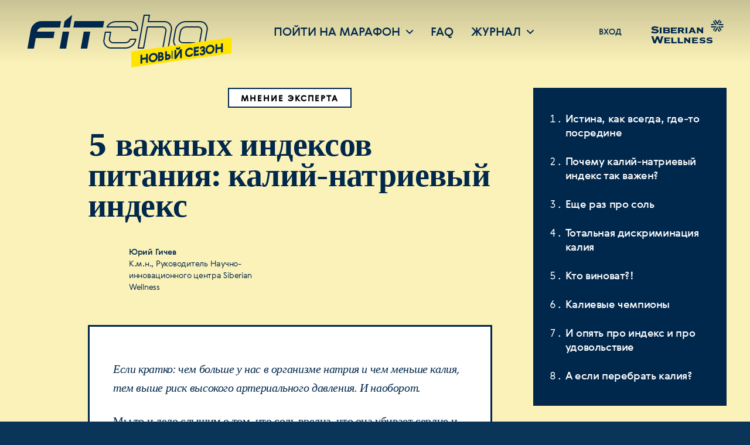

--- FILE ---
content_type: text/html; charset=utf-8
request_url: https://uz.siberianhealth.com/ru/fitcha/story/437/
body_size: 13112
content:
<!DOCTYPE html>
<html lang="ru">
<!-- this is ml-7 -->
<head>
    <meta name="viewport" content="width=device-width, initial-scale=1">
    <meta http-equiv="Content-Type" content="text/html; charset=utf-8" />
        <link rel="stylesheet" href="/static/fitcha/css/build.css?1768643784" media="screen" type="text/css"/>    <title>Fitcha</title>
    <script type="text/javascript">
        var shareUrl = 'https://uz.siberianhealth.com/ru/fitcha/story/437/';
        var copyLinkLabel = 'Копировать ссылку';
        var assetsPath = '/static/fitcha/';
    </script>
        <script type="text/javascript" language="javascript" src="/static/fitcha/js/build.js?1768643784"></script>    <meta property="og:title" content="FitCha. Новый сезон!">
    <meta property="og:url" content="https://uz.siberianhealth.com/ru/fitcha/story/437/">
    <meta property="og:description" content="FitCha. Новый сезон!">
    <meta property="og:image" content="https://ru.siberianhealth.com/static/fitcha/images/share_neutral.jpg?v=2">
    <meta property="og:image:type" content="image/jpeg">
    <meta property="og:image:width" content="720">
    <meta property="og:image:height" content="720">
    <script type="text/javascript" src="/ml_js/class/user/session.js?v=1768643784"></script>
<script type="text/javascript">
    User_Session.init({"cntr":"uz","lang":"ru","locale":"ru","contract":null,"sessionId":"k9oi39d413fga5ukono84hv96t","mustAuth":false,"isTest":null,"secure":true,"domainName":"siberianhealth.com","requestJSON":false});
</script>    <script type="text/javascript">
    function initSourcebuster() {
        try {
            sbjs.init({
                lifetime: 24,
                session_length: 30,
                domain: 'siberianhealth.com'
            });
        } catch (err) {
            console.error(err);
        }
    }
</script>
<script async onload="initSourcebuster()" src="/ml_js/sourcebuster.min.js"></script>
<!-- Google Tag Manager -->
<script>(function(w,d,s,l,i){w[l]=w[l]||[];w[l].push({'gtm.start':
            new Date().getTime(),event:'gtm.js'});var f=d.getElementsByTagName(s)[0],
        j=d.createElement(s),dl=l!='dataLayer'?'&l='+l:'';j.async=true;j.src=
        'https://www.googletagmanager.com/gtm.js?id='+i+dl;f.parentNode.insertBefore(j,f);
    })(window,document,'script','dataLayer','GTM-M7FJTHM');</script>
<!-- End Google Tag Manager -->    <!-- Yandex.Metrika counter-->
<script type="text/javascript" >
    (function(m,e,t,r,i,k,a){m[i]=m[i]||function(){(m[i].a=m[i].a||[]).push(arguments)};
        m[i].l=1*new Date();k=e.createElement(t),a=e.getElementsByTagName(t)[0],k.async=1,k.src=r,a.parentNode.insertBefore(k,a)})
    (window, document, "script", "https://mc.yandex.ru/metrika/tag.js", "ym");

    ym(21951292, "init", {
        clickmap:true,
        trackLinks:true,
        accurateTrackBounce:true,
        webvisor:true,
        trackHash:true,
        ecommerce:"dataLayer"
    });
</script>
<!-- /Yandex.Metrika counter--></head>
<body>
<!-- Google Tag Manager (noscript) -->
<noscript><iframe src="https://www.googletagmanager.com/ns.html?id=GTM-M7FJTHM"
                  height="0" width="0" style="display:none;visibility:hidden"></iframe></noscript>
<!-- End Google Tag Manager (noscript) -->
<noscript><div><img src="https://mc.yandex.ru/watch/21951292" style="position:absolute; left:-9999px;" alt="" /></div></noscript><div class="scene  scene_uz">
    <div class="top top_dark-blue">
    <div class="top__background"></div>
    <div class="top__overlay"></div>
    <div class="wrapper">
        <div class="fitcha-logo">
            <a href="/ru/fitcha/">
                <svg>
                    <use xlink:href="/static/fitcha/images/sprite.svg#fitcha-logo"></use>
                </svg>
                <span>Новый сезон</span>
            </a>
        </div>
        <nav class="navigation">
            <a class="navigation__link navigation__link_dropdown" href="#marathons">
                <span>Пойти на марафон</span>
                <svg width="12" height="7">
                    <use xlink:href="/static/fitcha/images/sprite.svg#icon-chevron_down"></use>
                </svg>
            </a>
                                                <a class="navigation__link" href="https://static.siberianhealth.com/public/DigitalMedia/SugarPatrol/FAQ%20marathon.pdf">
                                    <span>FAQ</span>
                </a>
                                        <a class="navigation__link navigation__link_dropdown" href="#journal">
                    <span>Журнал</span>
                    <svg width="12" height="7">
                        <use xlink:href="/static/fitcha/images/sprite.svg#icon-chevron_down"></use>
                    </svg>
                </a>
                    </nav>
        <div class="widget">
            <ul class="widget__list">
                <li class="widget__item">
                                            <a href="/ru/fitcha/auth/?returnUrl=https://uz.siberianhealth.com/ru/fitcha/story/437/" class="widget__link">
                                                                                                    <span class='enter analyticGoToAuth'>вход</span>
                                            </a>
                </li>
            </ul>
        </div>
        <div class="sw-logo">
            <a href="https://siberianhealth.com">
                <svg>
                    <use xlink:href="/static/fitcha/images/sprite.svg#sw-logo"></use>
                </svg>
            </a>
        </div>
        <div class="mobile-menu">
            <a href="#">
                <svg width="26" height="18">
                    <use xlink:href="/static/fitcha/images/sprite.svg#icon-burger"></use>
                </svg>
            </a>
        </div>
    </div>
    <nav class="navigation-dropdown" id="marathons">
        <div class="wrapper">
                                            <a class="navigation__link" href="/ru/fitcha/start/tea-workshop/">Чайная мастерская</a>
                                                                            <a class="navigation__link" href="/ru/fitcha/start/promo-nutrilogic/">Промо по нутрициологии</a>
                                                                                                                                                                                            <a class="navigation__link" href="/ru/fitcha/start/change-world/">Меняю мир</a>
                                                            <a class="navigation__link" href="/ru/fitcha/start/make-money-sw-navigator/">Делай деньги с навигатором SW</a>
                                            <a class="navigation__link" href="/ru/fitcha/start/neuro-detox-360/">НейроДетокс 360</a>
                                            <a class="navigation__link" href="/ru/fitcha/start/prebiotics/">Пребиотики с Дмитрием Алексеевым</a>
                                                                                                                                                                                    </div>
    </nav>
            <nav class="navigation-dropdown" id="journal">
            <div class="wrapper">
                <a class="navigation__link" href="/ru/fitcha/news/">Новости</a>
                <a class="navigation__link" href="/ru/fitcha/experts/">Мнение эксперта</a>
                                <a class="navigation__link" href="/ru/fitcha/recipes/">Рецепты</a>
                            </div>
        </nav>
    </div><div class="article article_mode_article">
    <div class="wrapper">
        <div class="article__left">
            <div class="article__header">
                <div class="article__header-label-wrap">
                    <div class="article__header-label">Мнение эксперта</div>
                </div>
                <div class="article__header-title">5 важных индексов питания: калий-натриевый индекс</div>
                <div class="article__header-desc"></div>
                                                    <div class="card-author">
                        <div class="card-author__image" style="background-image: url('https://static.siberianhealth.com/public/fitcha/library/43/photo.png');"></div>
                        <div class="card-author__info">
                            <div class="card-author__name">Юрий Гичев</div>
                            <div class="card-author__title">К.м.н., Руководитель Научно-инновационного центра Siberian Wellness</div>
                        </div>
                    </div>
                            </div>
            <div class="article__content">
                
<div class="article__content">
    <div class="article__list">
        <div class="article-content-box">
            <div class="article-content-box__content content">
                <p>&nbsp;</p>
                <p dir="ltr"><i>Если кратко: чем больше у нас в организме натрия и чем меньше калия, тем выше риск высокого артериального давления. И наоборот.
                </i> </p>
                <p>Мы то и дело слышим о том, что соль вредна, что она убивает сердце и сосуды, что ее нужно строго ограничивать. С другой стороны, из физиологии мы знаем, что натрий (главный компонент соли) – это жизненно важный минерал, необходимый для правильной работы клеток.


                </p>
                <p>Более того, есть много примеров, когда относительно высокое потребление соли никак не влияет ни на здоровье, ни на продолжительность жизни людей. Вспомните хотя бы японскую, средиземноморскую или кавказскую диету. Так где же истина?


                </p>
            </div>
        </div>
        <div class="article-content-box">
            <a name="block-1" class="article-content-box__anchor"></a>
            <h2 class="article-content-box__title" dir="ltr">1. Истина, как всегда, где-то посредине

            </h2>
            <div class="article-content-box__content content">
                <p dir="ltr">На самом деле здоровье наших клеток зависит не от натрия как такового, а от соотношения ионов натрия и калия. Если брать общепринятые рекомендации питательной ценности пищи, то на каждые 2 г натрия мы должны получать не менее 3 г калия.
                </p>
                <p>Хотя палеодиетологи, опираясь на исследования рационов наших далеких предков, говорят о том, что на каждый грамм натрия человек должен получать от 5 до 10 г калия.

                </p>
                
            </div>  
        </div>
        <div class="article-content-box">
            <a name="block-2" class="article-content-box__anchor"></a>
            <h2 class="article-content-box__title" dir="ltr">2. Почему калий-натриевый индекс так важен?

            </h2>
            <div class="article-content-box__content content">
                <p dir="ltr">Дело в том, что натрий находится в основном снаружи клеток (в межклеточной жидкости), а калий – в основном внутри, и благодаря этому антагонизму клетки могут нормально функционировать (мы здесь специально не вдаемся в физиологические подробности).


                </p>
                <p>Если же соотношение калия и натрия смещается по каким-то причинам в сторону последнего, ионы натрия, не встречая сопротивления со стороны ионов калия, проникают внутрь клеток и вызывают различные нарушения.

                </p>
                <p>В сердечно-сосудистой системе это приводит к повышению возбудимости клеток сердца и сужению сосудов. Связано это с тем, что ионы натрия, проникая внутрь клеток сосудов, тянут за собой воду, в результате чего те разбухают. А повышенная возбудимость клеток сердца в сочетании с сужением сосудов закономерно ведет к повышению артериального давления.
                </p>
            </div>  
        </div>
        <div class="article-content-box">
            <a name="block-3" class="article-content-box__anchor"></a>
            <h2 class="article-content-box__title" dir="ltr">3. Еще раз про соль

            </h2>
            <div class="article-content-box__content content">
                <p dir="ltr">Но нужно понимать, что ионы натрия проникают внутрь клеток и делают свое черное дело только в случае дефицита ионов калия. Соответственно, и соль будет проявлять свои вредные свойства только при недостатке калия в пище.
                </p>
                <p>Поэтому соль, являющаяся главным источником натрия в нашей пище, должна быть уравновешена продуктами с высоким содержанием калия в упомянутых выше соотношениях. Но то, что так легко на словах, на деле оказывается непростой задачей.

                </p>
            </div>  
        </div>
        <div class="article-content-box">
            <a name="block-4" class="article-content-box__anchor"></a>
            <h2 class="article-content-box__title" dir="ltr">4. Тотальная дискриминация калия

            </h2>
            <div class="article-content-box__content content">
                <p dir="ltr">Давайте возьмем стандартный западный рацион: 300 г хлеба, 300 г картофеля, 300 г мяса или колбасы, 300 г молока или кефира, 200 г твердого сыра, 200 г выпечки, 2 яйца и немного сливочного масла. Плюс совсем немного (будем честны) овощей, фруктов и зелени.
                </p>
                <p>Дневное количество натрия в таком рационе составит минимум 3–5 г – и это при условии, что вы вообще не будете добавлять соль. Однако поскольку невозможно представить человека, который во время готовки совсем не солит мясо, картофель и яйца, к концу дня мы финишируем с 6–7 г натрия.
                </p>
                <p>Для того, чтобы уравновесить такое количество, нам понадобится минимум 10 г калия. А сколько мы получим из упомянутых продуктов? Всего лишь 4–5 г и, как следствие, ужасающий показатель калий-натриевого индекса.
                </p>
            </div>  
        </div>
        <div class="article-content-box">
            <a name="block-5" class="article-content-box__anchor"></a>
            <h2 class="article-content-box__title" dir="ltr">5. Кто виноват?!

            </h2>
            <div class="article-content-box__content content">
                <p dir="ltr">Можно, конечно, опять объявить войну соли, убрать ее с кухонной полки, покупать несоленый хлеб, вычеркнуть из рациона колбасу, сыр и т. д. Как думаете, долго продержимся?
                </p>
                <p>А можно вспомнить, что любое соотношение зависит не от значения одного какого-то показателя, а от обеих частей дроби. Соответственно, если мы не хотим менять наши 6–7 г натрия, давайте посмотрим, где взять недостающие 5 г калия.
                </p>
            </div>  
        </div>
        <div class="article-content-box">
            <a name="block-6" class="article-content-box__anchor"></a>
            <h2 class="article-content-box__title" dir="ltr">6. Калиевые чемпионы
            </h2>
            <div class="article-content-box__content content">
                <p dir="ltr">Калий в концентрированном виде находится в основном в не совсем аппетитной растительной пище. Например, всего 200 г ферментированных соевых бобов натто (вспоминаем парадокс японской кухни) дадут нам сразу 1,5 г калия. Но и гораздо более близкие нам фасоль и другие бобовые дадут его лишь чуть меньше.
                </p>
                <p>Или, например, зелень (вспоминаем Кавказ). 200 г укропа или петрушки дают нам примерно те же самые 1,5 г калия. Тушеный болгарский перец, грецкие орехи или то же лобио – возьмите по 200 г каждого и распишитесь в получении 2–3 г калия суммарно.
                </p>
                <p>Но не травой, как говорится, единой. Средиземноморская кухня (ну и японская, конечно же) дает нам очень много калия в виде морской рыбы и морепродуктов. Всего 200 г тунца – и уже почти 1 г калия. То же самое с кальмарами, мидиями, гребешками, креветками.

                </p>
            </div>  
        </div>
        <div class="article-content-box">
            <a name="block-7" class="article-content-box__anchor"></a>
            <h2 class="article-content-box__title" dir="ltr">7. И опять про индекс и про удовольствие

            </h2>
            <div class="article-content-box__content content">
                <p dir="ltr">Однако самое важное здесь то, что эти продукты не просто содержат много калия, но при этом почти не содержат натрия. Соответственно, они вытягивают калий-натриевый индекс обратно к норме.


                </p>
                <p>Впрочем, у нас есть хорошие новости и для тех, кто на дух не переносит весь этот растительно-морской ЗОЖ. Взять, например, картофельные чипсы. Всего одна 200-граммовая упаковка даст нам аж 3,5 г калия и всего 1,5 г натрия – чистая калиевая прибыль целых 2 г!


                </p>
                <p>Или сладкое – бананы или сухофрукты. Два очищенных банана – это почти 1 г калия. А 150 г кураги дадут нам почти 2 г искомого минерала.
                </p>
                <p>Но, улучшая таким образом калий-натриевый индекс, главное, не забыть, что и чипсы, и бананы, и сухофрукты вместе с калием обогатят нас еще и лишними 50–100 г сахара и крахмала. Нужен ли нам хороший калий-натриевый индекс такой ценой – большой вопрос…
                </p>
            </div>  
        </div>
        <div class="article-content-box">
            <a name="block-8" class="article-content-box__anchor"></a>
            <h2 class="article-content-box__title" dir="ltr">8. А если перебрать калия?


            </h2>
            <div class="article-content-box__content content">
                <p dir="ltr">Если количество калия будет превышать количество натрия, мы увидим обратный эффект: сердце станет менее возбудимым, а сосуды расширятся. Именно это и происходит, когда людей с высоким артериальным давлением переводят на гипонатриевую диету, полностью исключая соль и резко увеличивая количество калиевых продуктов в пище.

                </p>
                <p>Чисто теоретически существует физиологическая возможность того, что, продолжая неограниченно увеличивать количество калия в пище и полностью исключив натрий, мы можем столкнуться с тяжелым падением артериального давления и даже с остановкой сердца.
               </p>
                <p>Однако в жизни на каждый такой случай приходятся сотни тысяч случаев, когда именно избыток натрия на фоне дефицита калия вредит нашей сердечно-сосудистой системе.


                </p>
            </div>  
        </div>
    </div>
    </div>            </div>
        </div>
        <div class="article__right">
            <div class="article-nav">
                <ol>
                                            <li><a href="#block-1">Истина, как всегда, где-то посредине</a></li>
                                            <li><a href="#block-2">Почему калий-натриевый индекс так важен?</a></li>
                                            <li><a href="#block-3">Еще раз про соль</a></li>
                                            <li><a href="#block-4">Тотальная дискриминация калия</a></li>
                                            <li><a href="#block-5">Кто виноват?!</a></li>
                                            <li><a href="#block-6">Калиевые чемпионы</a></li>
                                            <li><a href="#block-7">И опять про индекс и про удовольствие</a></li>
                                            <li><a href="#block-8">А если перебрать калия?</a></li>
                                    </ol>
            </div>
            <div class="share-block share-block_place_right">
    <div class="share-block__title">Поделиться</div>
            <div class="auth-block"><a href="/ru/fitcha/auth/" class="analyticGoToAuthInShare">Авторизуйся</a>, если<br>зарегистрирован в Siberian Wellness</div>
        <div class="share-block__list">
        <div class="share-block__yandex" data-url="https://uz.siberianhealth.com/ru/fitcha/story/437/" data-title="FitCha. Новый сезон!" data-description="FitCha. Новый сезон!" data-image="https://ru.siberianhealth.com/static/fitcha/images/share_neutral.jpg"></div>
    </div>
    <div class="share-block__svg">
        <svg class="social-svg-vkontakte" viewBox="0 0 54 53" width="38" height="38" xmlns="http://www.w3.org/2000/svg"><g fill="none" fill-rule="evenodd"><rect x=".5" y=".5" width="52.266" height="52" rx="26"/><path d="M39.368 29.346c-1.772-1.63-1.772-1.63-.035-3.858.313-.404.675-.868 1.082-1.405 2.698-3.566 2.81-4.744 2.565-5.427-.156-.426-.61-.937-1.898-.937 0 0 .259.016-5.268.042a1.67 1.67 0 0 0-.835.21c-.414.248-.645.712-.706.848-.849 2.244-3.181 6.394-4.1 6.792-.364-.417-.253-2.097-.177-3.229.148-2.232.317-4.761-1.594-5.217-1.348-.325-5.285-.413-6.605.232-.539.262-1.252.911-1.15 1.532l.158.564.505.065c.332.04.75.175.934.423.465.675.565 5.08.104 5.668-.856-.09-3.18-4.175-4.185-6.698-.036-.087-.233-.535-.622-.818-.41-.3-.917-.397-1.135-.424l-4.516.029c-.23.007-1.016.066-1.428.554-.456.535-.193 1.32-.12 1.507.146.327 3.618 8.06 7.644 12.219 3.44 3.552 6.851 3.452 9.38 3.475 1.724 0 1.943-.079 2.171-.325.474-.505.511-1.232.543-1.875.048-.972.131-1.295.563-1.43.334 0 1.167.956 1.664 1.528.615.707 1.252 1.436 1.95 1.912.998.68 1.856.782 2.278.782 0 0-.22-.008 4.452-.064.145-.008 1.433-.11 1.913-1.015.195-.369.317-.99-.226-1.885-.682-1.234-2.135-2.698-3.306-3.775z" fill="#00B9F0"/></svg>
        <svg class="social-svg-facebook" viewBox="0 0 55 53" width="38" height="38" xmlns="http://www.w3.org/2000/svg"><g transform="translate(.882)" fill="none" fill-rule="evenodd"><rect x=".5" y=".5" width="52.266" height="52" rx="26"/><path d="M35.044 21.859h-5.852v-2.546c0-1.197.814-1.476 1.387-1.476h4.097V12.57l-5.935-.017c-5.383 0-6.405 3.927-6.405 6.441v2.865h-4.113v5.344h4.113v16.034h6.856V27.203h5.28l.572-5.344z" fill="#00B9F0"/></svg>
        <svg class="social-svg-twitter" viewBox="0 0 54 53" width="38" height="38" xmlns="http://www.w3.org/2000/svg"><g transform="translate(.166)" fill="none" fill-rule="evenodd"><rect x=".5" y=".5" width="52.266" height="52" rx="26"/><path d="M42.052 18.417c-1.067.478-1.967.494-2.922.02 1.232-.74 1.288-1.259 1.733-2.659a11.941 11.941 0 0 1-3.785 1.456 5.94 5.94 0 0 0-4.35-1.892c-3.292 0-5.96 2.682-5.96 5.986 0 .47.053.927.154 1.364-4.954-.249-9.345-2.633-12.284-6.255a5.99 5.99 0 0 0-.808 3.011 5.99 5.99 0 0 0 2.652 4.982 5.928 5.928 0 0 1-2.699-.748l-.001.075c0 2.9 2.055 5.319 4.782 5.87a5.957 5.957 0 0 1-2.693.102c.76 2.378 2.96 4.109 5.568 4.157a11.943 11.943 0 0 1-8.823 2.478 16.817 16.817 0 0 0 9.135 2.689c10.963 0 16.956-9.121 16.956-17.031 0-.26-.004-.516-.016-.775 1.163-.843 2.563-1.63 3.361-2.83" fill="#00B9F0"/></svg>
        <svg class="social-svg-telegram" viewBox="0 0 54 53" width="38" height="38" xmlns="http://www.w3.org/2000/svg"><g transform="translate(.45)" fill="none" fill-rule="evenodd"><rect x=".5" y=".5" width="52.266" height="52" rx="26"/><path d="M38.982 13.549l-5.191 24.845a.832.832 0 0 1-1.301.5l-7.087-5.12a1.176 1.176 0 0 0-1.429.04l-3.929 3.187a.831.831 0 0 1-1.317-.394l-2.729-8.73-7.048-2.618c-.716-.267-.722-1.272-.008-1.546L37.87 12.61a.83.83 0 0 1 1.112.94zm-6.919 4.493l-13.775 8.441a1.377 1.377 0 0 0-.606 1.553l1.49 5.207c.105.37.643.331.695-.05l.387-2.855c.073-.538.33-1.033.73-1.403L32.353 18.42c.213-.196-.042-.53-.29-.378z" fill="#00B9F0" fill-rule="nonzero"/></svg>
    </div>
</div>                    </div>
    </div>
</div>
<div class="cards">
    <div class="cards__wrapper wrapper">
        <div class="cards__main-title">Еще истории</div>
    </div>
    <div class="cards__wrapper wrapper">
                    <a href="/ru/fitcha/story/436/" class="card card_size_m card_type_story">
    <div class="card__image-container">
        <div class="card__image" style="background-image: url('https://static.siberianhealth.com/public/fitcha/library/436/preview.jpg');"></div>
    </div>
    <div class="card__info">
        <div class="card__label">Мнение эксперта</div>
        <div class="card__title">5 важных индексов питания: кислотно-щелочной индекс</div>
            </div>
</a>                    <a href="/ru/fitcha/story/435/" class="card card_size_m card_type_story">
    <div class="card__image-container">
        <div class="card__image" style="background-image: url('https://static.siberianhealth.com/public/fitcha/library/435/preview.jpeg');"></div>
    </div>
    <div class="card__info">
        <div class="card__label">Мнение эксперта</div>
        <div class="card__title">5 важных индексов питания: гликемический индекс</div>
            </div>
</a>            </div>
</div>                <div class="gift">
        <div class="wrapper">
            <div class="gift__left">
                <div class="gift__title">Получи книгу бесплатно!</div>
                <div class="gift__desc">
                    И узнай, как раскрутить свой метаболизм!
                    <br />
                    Кроме того, ты первым будешь получать информацию о новых материалах на сайте.
                </div>
                <form method="POST" action="/" class="gift__form">
                    <div class="gift__inputs">
                        <input type="email" required="required" value="" placeholder="Твой e-mail" name="email">
                        <button type="submit" class="button button_theme_blue button_size_m subscriptionBtn analyticGetBook">Хочу!</button>
                    </div>
                    <label for="checkbox">
                        <input type="checkbox" id="checkbox" name="agreement" value="yes" required="required">
                        Я согласен на обработку персональных данных
                    </label>
                </form>
            </div>
            <div class="gift__right">
                <img src="/static/fitcha/images/gift.png" width="268" alt="" />
            </div>
        </div>
    </div>
        <div class="footer">
        <div class="wrapper">
            <div class="footer__top">
                <ul>
                    <li>
                        <div class="footer__header">Курс</div>
                        <ul>
                                                                                            <li><a href="/ru/fitcha/start/tea-workshop/">Чайная мастерская</a></li>
                                                                                                                            <li><a href="/ru/fitcha/start/be-harmony/">Настрой на стройность</a></li>
                                                                                                                            <li><a href="/ru/fitcha/start/financial-literacy/">Финансовая грамотность</a></li>
                                                                                            <li><a href="/ru/fitcha/start/make-up-2022/">Марафон Make up 2022</a></li>
                                                                                            <li><a href="/ru/fitcha/start/aroma-marathon-2/">Арома марафон 2.0</a></li>
                                                                                            <li><a href="/ru/fitcha/start/teeths-marathon/">Марафон красивой улыбки</a></li>
                                                                                            <li><a href="/ru/fitcha/start/make-up/">Марафон Make up</a></li>
                                                                                                                            <li><a href="/ru/fitcha/start/nutrition-pro/">Nutrition PRO</a></li>
                                                                                            <li><a href="/ru/fitcha/start/health-kids/">Healthy Kids</a></li>
                                                                                            <li><a href="/ru/fitcha/start/spring-reneval/">Весеннее обновление</a></li>
                                                                                            <li><a href="/ru/fitcha/start/change-world/">Меняю мир</a></li>
                                                                                                                                                                                            <li><a href="/ru/fitcha/start/prebiotics/">Пребиотики с Дмитрием Алексеевым</a></li>
                                                                                            <li><a href="/ru/fitcha/start/aroma/">Арома курс</a></li>
                                                                                            <li><a href="/ru/fitcha/start/january-restart/">Перезагрузка 2021</a></li>
                                                                                                                            <li><a href="/ru/fitcha/start/ultramarathon/">Новогодний ультрамарафон</a></li>
                                                                                            <li><a href="/ru/fitcha/start/autumn-shield/">Осенний щит – 2</a></li>
                                                                                            <li><a href="/ru/fitcha/start/iq-marathon/">IQ-марафон</a></li>
                                                                                            <li><a href="/ru/fitcha/start/beauty-marathon/">Beauty-марафон</a></li>
                                                                                            <li><a href="/ru/fitcha/start/sugar-patrol/">Сахарный патруль</a></li>
                                                                                            <li><a href="/ru/fitcha/start/immunity-to-exit/">На выход!</a></li>
                                                                                            <li><a href="/ru/fitcha/start/immunity-big-clean/">Большая чистка</a></li>
                                                    </ul>
                    </li>
                                                        </ul>
            </div>
            <div class="footer__bottom">
                <a href="/ru/fitcha/">
                    <svg class="logo" viewBox="0 0 222 43" xmlns="http://www.w3.org/2000/svg">
                        <g fill="none" fill-rule="evenodd">
                            <path class="fill" d="M57.73 9.177l-1.2 6.803h36.323l1.199-6.803H57.731zm12.456 13.038l-3.503 19.843h6.811l3.5-19.843h-6.808z"/>
                            <path class="stroke" d="M194.57 9.176c-6.258 0-12.248 5.087-13.352 11.338l-1.8 10.206c-1.105 6.252 3.089 11.338 9.348 11.338h15.324l1.2-6.804h-15.323c-2.504 0-4.182-2.033-3.74-4.534l1.803-10.206c.44-2.5 2.835-4.536 5.34-4.536h17.025c2.504 0 4.182 2.035 3.741 4.536l-2.603 14.74-1.2 6.804h6.81l3.803-21.544c1.103-6.25-3.09-11.338-9.35-11.338H194.57z" stroke-width="1.2"/>
                            <path class="fill" d="M17.156 9.176c-6.258 0-12.249 5.087-13.353 11.338L0 42.058h6.81L9.112 29.02h22.135l1.201-6.804H10.314l.3-1.7c.441-2.502 2.839-4.537 5.341-4.537h23.27l1.2-6.802H17.157z"/>
                            <path class="stroke" d="M142.361 1.24l-3.403 19.274-3.803 21.544h6.811l3.802-21.544c.003-.01.007-.02.007-.03l.796-4.506h19.295c2.504 0 4.18 2.035 3.74 4.536l-3.804 21.544h6.81l3.805-21.544c1.102-6.25-3.091-11.338-9.352-11.338H147.77l1.401-7.936h-6.81zM108.342 9.176c-4.645 0-9.137 2.804-11.598 6.802h27.422c2.504 0 4.182 2.035 3.74 4.536h6.81c1.105-6.25-3.09-11.338-9.348-11.338h-17.026zM94.689 22.215l-1.502 8.505c-1.103 6.252 3.092 11.338 9.35 11.338h17.026c6.26 0 12.249-5.086 13.353-11.338h-6.81c-.442 2.501-2.838 4.534-5.342 4.534h-17.027c-2.502 0-4.18-2.033-3.739-4.534l1.5-8.505h-6.81z" stroke-width="1.2"/>
                            <path class="fill" d="M45.673 9.176l-1.201 6.802h6.81L53.884 1.24zM43.37 22.215l-3.5 19.844h6.81l3.502-19.844z"/>
                        </g>
                    </svg>
                </a>
                <div class="footer__splitter"></div>
                <a href="https://siberianhealth.com">
                    <svg width="149" height="49" xmlns="http://www.w3.org/2000/svg"><g fill="none" fill-rule="evenodd"><g fill="#FFF"><path d="M9.11 18.883c3.52.294 6.343 1.393 6.343 4.314 0 2.653-2.07 4.662-7.446 4.662-2.393 0-4.166-.295-6.317-1.045-.538-.188-.832-.026-1.13.51l-.429-.162 1.694-4.126c1.746 1.285 3.467 1.796 6.101 1.796 2.5 0 3.844-.697 3.844-1.58 0-.94-1.64-1.18-5.457-1.449C3.652 21.617.91 20.651.91 17.892c0-2.814 2.877-4.449 6.532-4.449 1.881 0 4.382.483 6.182 1.126.592.188.94.027 1.21-.402l.403.189-1.638 3.402c-1.507-.724-4.006-1.286-5.968-1.286-1.478 0-3.066.268-3.066 1.097 0 .805.943 1.019 4.544 1.314M17.235 27.238c.563 0 .887-.321.887-.911V17.28c0-.59-.324-.91-.914-.91v-.456h5.425v.456c-.591 0-.913.32-.913.91v9.047c0 .59.322.91.886.91v.456h-5.371v-.455zM38.82 24.266c0 2.302-1.69 3.426-5.129 3.426h-8.405V17.279c0-.561-.349-.909-.913-.909v-.455h8.675c3.544 0 5.342 1.043 5.342 2.918 0 1.205-.724 2.114-1.771 2.542 1.45.455 2.201 1.42 2.201 2.891zm-9.935-3.587h4.269c1.235 0 1.773-.374 1.773-1.231 0-.936-.644-1.285-2.31-1.285h-3.732v2.516zm6.229 3.266c0-.883-.617-1.339-2.228-1.339h-4.001v2.838h3.974c1.424 0 2.255-.482 2.255-1.499zM53.44 24.427v3.266H41.3v-10.44c0-.561-.322-.884-.911-.884v-.455h12.62v3.266h-.484c0-.588-.322-.909-.885-.909h-6.714v2.167h6.552v2.248h-6.552v2.651h7.144c.563 0 .885-.32.885-.91h.484zM69.216 27.21v.483h-4.27l-3.035-4.39H59.63v4.39h-3.625V17.28a.904.904 0 0 0-.914-.91v-.456h8.567c2.847 0 4.78 1.472 4.78 3.507 0 1.606-1.209 2.918-2.9 3.507l2.605 3.747c.268.401.617.536 1.074.536zm-9.587-6.183h2.928c1.395 0 2.12-.508 2.12-1.445 0-.991-.644-1.418-2.04-1.418H59.63v2.863zM70.67 27.238c.563 0 .887-.321.887-.911V17.28c0-.59-.324-.91-.913-.91v-.456h5.425v.456c-.592 0-.914.32-.914.91v9.047c0 .59.322.91.887.91v.456H70.67v-.455zM93.182 27.238v.455h-4.269l-1.102-2.41h-5.343l-1.1 2.41h-3.95v-.455c.457 0 .806-.189.968-.51l3.947-8.512c.19-.373.295-.801.295-1.15 0-.454-.16-.696-.455-.696v-.456h5.048l4.888 10.76c.16.348.563.564 1.073.564zm-6.229-3.854l-1.773-3.935-1.827 3.935h3.6zM107.977 15.915v.455c-.563 0-.913.321-.913.91v10.412h-2.577l-6.66-7.147v7.147h-3.224V17.28c0-.59-.321-.91-.911-.91v-.456h4.485l5.664 6.076v-6.076h4.136zM25.72 34.216v.482c-.807.107-1.37.509-1.532 1.072l-3.494 12.54h-4.166l-3.55-9.244-3.331 9.243H5.48L1.233 35.368c-.135-.428-.537-.67-1.102-.67v-.482h4.623l2.985 9.03 3.44-9.03h3.79l3.494 8.949 2.526-8.95h4.731zM39.743 45.037v3.266H27.604v-10.44c0-.56-.322-.883-.913-.883v-.455h12.622v3.266h-.484c0-.588-.322-.91-.885-.91H31.23v2.168h6.552v2.248H31.23v2.651h7.144c.563 0 .885-.32.885-.91h.484zM42.858 37.89c0-.589-.322-.91-.913-.91v-.455h4.538v9.102h5.908c.59 0 .913-.322.913-.91h.457v3.587H42.858V37.89zM56.339 37.89c0-.589-.322-.91-.914-.91v-.455h4.54v9.102h5.906c.592 0 .914-.322.914-.91h.457v3.587H56.339V37.89zM83.375 36.526v.455c-.563 0-.913.32-.913.91v10.412h-2.577l-6.66-7.147v7.147h-3.222V37.892c0-.59-.322-.911-.913-.911v-.455h4.484l5.665 6.076v-6.076h4.136zM98.312 45.037v3.266H86.174v-10.44c0-.56-.322-.883-.912-.883v-.455h12.62v3.266H97.4c0-.588-.322-.91-.885-.91h-6.715v2.168h6.553v2.248H89.8v2.651h7.145c.563 0 .885-.32.885-.91h.483zM107.37 41.075c2.984.374 5.458 1.018 5.458 3.563 0 2.707-2.742 3.832-5.914 3.832-2.124 0-4.328-.401-6.56-1.206l.968-3.162.458.135c-.08.509.187.83.779 1.098 1.237.51 2.445.723 3.95.723 1.291 0 2.823-.187 2.823-1.151 0-.751-.886-1.018-4.382-1.368-2.177-.213-4.407-1.018-4.407-3.296 0-2.464 2.794-3.884 6.236-3.884 1.8 0 3.44.348 5.644 1.153l-1.397 2.973-.43-.213c.133-.323.053-.724-.43-.94-.888-.374-2.553-.562-3.549-.562-1.13 0-2.58.296-2.58 1.18 0 .643 1.021.83 2.285.99l1.049.135zM121.784 41.075c2.984.374 5.458 1.018 5.458 3.563 0 2.707-2.742 3.832-5.914 3.832-2.124 0-4.328-.401-6.56-1.206l.97-3.162.456.135c-.08.509.187.83.779 1.098 1.237.51 2.447.723 3.952.723 1.29 0 2.821-.187 2.821-1.151 0-.751-.886-1.018-4.382-1.368-2.176-.213-4.407-1.018-4.407-3.296 0-2.464 2.794-3.884 6.236-3.884 1.802 0 3.44.348 5.646 1.153l-1.399 2.973-.43-.213c.135-.323.054-.724-.43-.94-.888-.374-2.553-.562-3.549-.562-1.127 0-2.58.296-2.58 1.18 0 .643 1.021.83 2.285.99l1.048.135z"/></g><path fill="#00B9F0" d="M142.598 7.63l1.965-3.392-1.463-2.525-3.428 5.917zM137.207 11.887h11.785l-1.462-2.525h-8.86zM143.6 16.144h3.93l1.462-2.526h-6.854zM134.198 13.618h-11.786l1.463 2.527h8.86zM127.804 9.361h-3.93l-1.462 2.526h6.854zM135.702 14.484l-5.894 10.174h2.928l4.43-7.649zM128.807 17.875l-1.965 3.392 1.464 2.525 3.427-5.917zM134.198 11.887l-5.892-10.174-1.463 2.525 4.429 7.65zM136.705 21.267l1.965 3.392h2.925l-3.427-5.917zM137.207 13.618l5.893 10.174 1.462-2.525-4.43-7.649zM141.595.847h-2.926l-2.968 5.123-2.966-5.123h-2.926l5.892 10.174z"/></g></svg>
                </a>
                                    <div class="footer__agreement"><a href="https://static.siberianhealth.com/public/DigitalMedia/SugarPatrol/Pravila_provedeniya_programmy_FitCha._novyy_sezon.pdf" target="_blank">Правила проведения Программы «FitCha. Новый сезон»</a></div>
                    <div class="footer__copy">© 1996 - 2026. ООО Международная компания «Сибирское здоровье». Все права защищены.</div>
                            </div>
            <div class="footer__award">
                <img src="/static/fitcha/images/footer-award.svg" alt="">
                <div>Siberian Wellness – официальный поставщик XXIX Всемирной зимней универсиады 2019 года в г. Красноярске в категории «Обогащенные продукты питания».</div>
                                    <div class="footer__agreement"><a href="https://static.siberianhealth.com/public/DigitalMedia/SugarPatrol/Pravila_provedeniya_programmy_FitCha._novyy_sezon.pdf" target="_blank">Правила проведения Программы «FitCha. Новый сезон»</a></div>
                    <div class="footer__copy">© 1996 - 2026. ООО Международная компания «Сибирское здоровье». Все права защищены.</div>
                            </div>
        </div>
    </div>
</div>
<div class="burger-menu">
    <div class="burger-menu__close">
        <svg width="16" height="16" xmlns="http://www.w3.org/2000/svg"><g stroke="#FFF" stroke-width="1.5" fill="none" fill-rule="evenodd" stroke-linecap="round" stroke-linejoin="round"><path d="M15 1L8 8 1 1"/><path d="M.896 14.858l7-7 7 7"/></g></svg>
    </div>
    <div class="burger-menu__wrapper">
        <div class="burger-menu__top">
            <a href="/ru/fitcha/auth/" class="enter-link"><svg width="16" height="16" xmlns="http://www.w3.org/2000/svg">
                    <path d="M8 8c2.21 0 4-1.79 4-4s-1.79-4-4-4-4 1.79-4 4 1.79 4 4 4zm0 2c-2.67 0-8 1.34-8 4v1c0 .55.45 1 1 1h14c.55 0 1-.45 1-1v-1c0-2.66-5.33-4-8-4z" fill-rule="evenodd"/></svg>
                                    <span class='enter'>вход</span>
                            </a>
                    </div>
        <div class="burger-menu__menu">
            <ul>
                <li>
                    <div class="footer__header">Пойти на марафон</div>
                    <ul>
                                                    <li><a href="/ru/fitcha/start/immunity-detox-pro/">Detox PRO</a></li>
                                                                                                    <li><a href="/ru/fitcha/start/immunity/">Осенний щит</a></li>
                                                                                                                                                    <li><a href="/ru/fitcha/start/sugar-patrol/">Сахарный патруль</a></li>
                                                                            <li><a href="https://static.siberianhealth.com/public/DigitalMedia/SugarPatrol/FAQ%20marathon.pdf" target="_blank">FAQ</a></li>
                                            </ul>
                </li>
                                    <li>
                        <div class="footer__header">Журнал</div>
                        <ul>
                            <li><a href="/ru/fitcha/news/">Новости</a></li>
                            <li><a href="/ru/fitcha/experts/">Мнение эксперта</a></li>
                                                        <li><a href="/ru/fitcha/recipes/">Рецепты</a></li>
                                                    </ul>
                    </li>
                                            </ul>
        </div>
            </div>
</div><script type="text/javascript">
    $(function() {
        Controller_Fitcha_Index.init();
        Controller_Fitcha_Analytic.init();
    });
</script>
</body>
</html>

--- FILE ---
content_type: text/css
request_url: https://uz.siberianhealth.com/static/fitcha/css/build.css?1768643784
body_size: 62144
content:
/* /static/fitcha/css/style.min.css */
@charset "UTF-8";.slick-slider{position:relative;display:block;box-sizing:border-box;-webkit-user-select:none;-moz-user-select:none;-ms-user-select:none;user-select:none;-webkit-touch-callout:none;-khtml-user-select:none;-ms-touch-action:pan-y;touch-action:pan-y;-webkit-tap-highlight-color:transparent}.slick-list{position:relative;display:block;overflow:hidden;margin:0;padding:0}.slick-list:focus{outline:0}.slick-list.dragging{cursor:pointer;cursor:hand}.slick-slider .slick-list,.slick-slider .slick-track{-webkit-transform:translate3d(0,0,0);-moz-transform:translate3d(0,0,0);-ms-transform:translate3d(0,0,0);-o-transform:translate3d(0,0,0);transform:translate3d(0,0,0)}.slick-track{position:relative;top:0;left:0;display:block;margin-left:auto;margin-right:auto}.slick-track:after,.slick-track:before{display:table;content:''}.slick-track:after{clear:both}.slick-loading .slick-track{visibility:hidden}.slick-slide{display:none;float:left;height:100%;min-height:1px}[dir=rtl] .slick-slide{float:right}.slick-slide img{display:block}.slick-slide.slick-loading img{display:none}.slick-slide.dragging img{pointer-events:none}.slick-initialized .slick-slide{display:block}.slick-loading .slick-slide{visibility:hidden}.slick-vertical .slick-slide{display:block;height:auto;border:1px solid transparent}.slick-arrow.slick-hidden{display:none}.select2-container{box-sizing:border-box;display:inline-block;margin:0;position:relative;vertical-align:middle}.select2-container .select2-selection--single{box-sizing:border-box;cursor:pointer;display:block;height:28px;user-select:none;-webkit-user-select:none}.select2-container .select2-selection--single .select2-selection__rendered{display:block;padding-left:8px;padding-right:20px;overflow:hidden;text-overflow:ellipsis;white-space:nowrap}.select2-container .select2-selection--single .select2-selection__clear{position:relative}.select2-container[dir=rtl] .select2-selection--single .select2-selection__rendered{padding-right:8px;padding-left:20px}.select2-container .select2-selection--multiple{box-sizing:border-box;cursor:pointer;display:block;min-height:32px;user-select:none;-webkit-user-select:none}.select2-container .select2-selection--multiple .select2-selection__rendered{display:inline-block;overflow:hidden;padding-left:8px;text-overflow:ellipsis;white-space:nowrap}.select2-container .select2-search--inline{float:left}.select2-container .select2-search--inline .select2-search__field{box-sizing:border-box;border:none;font-size:100%;margin-top:5px;padding:0}.select2-container .select2-search--inline .select2-search__field::-webkit-search-cancel-button{-webkit-appearance:none}.select2-dropdown{background-color:#fff;border:1px solid #aaa;border-radius:4px;box-sizing:border-box;display:block;position:absolute;left:-100000px;width:100%;z-index:1051}.select2-results{display:block}.select2-results__options{list-style:none;margin:0;padding:0}.select2-results__option{padding:6px;user-select:none;-webkit-user-select:none}.select2-results__option[aria-selected]{cursor:pointer}.select2-container--open .select2-dropdown{left:0}.select2-container--open .select2-dropdown--above{border-bottom:none;border-bottom-left-radius:0;border-bottom-right-radius:0}.select2-container--open .select2-dropdown--below{border-top:none;border-top-left-radius:0;border-top-right-radius:0}.select2-search--dropdown{display:block;padding:4px}.select2-search--dropdown .select2-search__field{padding:4px;width:100%;box-sizing:border-box}.select2-search--dropdown .select2-search__field::-webkit-search-cancel-button{-webkit-appearance:none}.select2-search--dropdown.select2-search--hide{display:none}.select2-close-mask{border:0;margin:0;padding:0;display:block;position:fixed;left:0;top:0;min-height:100%;min-width:100%;height:auto;width:auto;opacity:0;z-index:99;background-color:#fff}.select2-hidden-accessible{border:0!important;clip:rect(0 0 0 0)!important;-webkit-clip-path:inset(50%)!important;clip-path:inset(50%)!important;height:1px!important;overflow:hidden!important;padding:0!important;position:absolute!important;width:1px!important;white-space:nowrap!important}.select2-container--default .select2-selection--single{background-color:#fff;border:1px solid #aaa;border-radius:4px}.select2-container--default .select2-selection--single .select2-selection__rendered{color:#444;line-height:28px}.select2-container--default .select2-selection--single .select2-selection__clear{cursor:pointer;float:right;font-weight:700}.select2-container--default .select2-selection--single .select2-selection__placeholder{color:#999}.select2-container--default .select2-selection--single .select2-selection__arrow{height:26px;position:absolute;top:1px;right:1px;width:20px}.select2-container--default .select2-selection--single .select2-selection__arrow b{border-color:#888 transparent transparent transparent;border-style:solid;border-width:5px 4px 0 4px;height:0;left:50%;margin-left:-4px;margin-top:-2px;position:absolute;top:50%;width:0}.select2-container--default[dir=rtl] .select2-selection--single .select2-selection__clear{float:left}.select2-container--default[dir=rtl] .select2-selection--single .select2-selection__arrow{left:1px;right:auto}.select2-container--default.select2-container--disabled .select2-selection--single{background-color:#eee;cursor:default}.select2-container--default.select2-container--disabled .select2-selection--single .select2-selection__clear{display:none}.select2-container--default.select2-container--open .select2-selection--single .select2-selection__arrow b{border-color:transparent transparent #888 transparent;border-width:0 4px 5px 4px}.select2-container--default .select2-selection--multiple{background-color:#fff;border:1px solid #aaa;border-radius:4px;cursor:text}.select2-container--default .select2-selection--multiple .select2-selection__rendered{box-sizing:border-box;list-style:none;margin:0;padding:0 5px;width:100%}.select2-container--default .select2-selection--multiple .select2-selection__rendered li{list-style:none}.select2-container--default .select2-selection--multiple .select2-selection__clear{cursor:pointer;float:right;font-weight:700;margin-top:5px;margin-right:10px;padding:1px}.select2-container--default .select2-selection--multiple .select2-selection__choice{background-color:#e4e4e4;border:1px solid #aaa;border-radius:4px;cursor:default;float:left;margin-right:5px;margin-top:5px;padding:0 5px}.select2-container--default .select2-selection--multiple .select2-selection__choice__remove{color:#999;cursor:pointer;display:inline-block;font-weight:700;margin-right:2px}.select2-container--default .select2-selection--multiple .select2-selection__choice__remove:hover{color:#333}.select2-container--default[dir=rtl] .select2-selection--multiple .select2-search--inline,.select2-container--default[dir=rtl] .select2-selection--multiple .select2-selection__choice{float:right}.select2-container--default[dir=rtl] .select2-selection--multiple .select2-selection__choice{margin-left:5px;margin-right:auto}.select2-container--default[dir=rtl] .select2-selection--multiple .select2-selection__choice__remove{margin-left:2px;margin-right:auto}.select2-container--default.select2-container--focus .select2-selection--multiple{border:solid #000 1px;outline:0}.select2-container--default.select2-container--disabled .select2-selection--multiple{background-color:#eee;cursor:default}.select2-container--default.select2-container--disabled .select2-selection__choice__remove{display:none}.select2-container--default.select2-container--open.select2-container--above .select2-selection--multiple,.select2-container--default.select2-container--open.select2-container--above .select2-selection--single{border-top-left-radius:0;border-top-right-radius:0}.select2-container--default.select2-container--open.select2-container--below .select2-selection--multiple,.select2-container--default.select2-container--open.select2-container--below .select2-selection--single{border-bottom-left-radius:0;border-bottom-right-radius:0}.select2-container--default .select2-search--dropdown .select2-search__field{border:1px solid #aaa}.select2-container--default .select2-search--inline .select2-search__field{background:0 0;border:none;outline:0;box-shadow:none;-webkit-appearance:textfield}.select2-container--default .select2-results>.select2-results__options{max-height:200px;overflow-y:auto}.select2-container--default .select2-results__option[role=group]{padding:0}.select2-container--default .select2-results__option[aria-disabled=true]{color:#999}.select2-container--default .select2-results__option[aria-selected=true]{background-color:#ddd}.select2-container--default .select2-results__option .select2-results__option{padding-left:1em}.select2-container--default .select2-results__option .select2-results__option .select2-results__group{padding-left:0}.select2-container--default .select2-results__option .select2-results__option .select2-results__option{margin-left:-1em;padding-left:2em}.select2-container--default .select2-results__option .select2-results__option .select2-results__option .select2-results__option{margin-left:-2em;padding-left:3em}.select2-container--default .select2-results__option .select2-results__option .select2-results__option .select2-results__option .select2-results__option{margin-left:-3em;padding-left:4em}.select2-container--default .select2-results__option .select2-results__option .select2-results__option .select2-results__option .select2-results__option .select2-results__option{margin-left:-4em;padding-left:5em}.select2-container--default .select2-results__option .select2-results__option .select2-results__option .select2-results__option .select2-results__option .select2-results__option .select2-results__option{margin-left:-5em;padding-left:6em}.select2-container--default .select2-results__option--highlighted[aria-selected]{background-color:#5897fb;color:#fff}.select2-container--default .select2-results__group{cursor:default;display:block;padding:6px}.select2-container--classic .select2-selection--single{background-color:#f7f7f7;border:1px solid #aaa;border-radius:4px;outline:0;background-image:-webkit-linear-gradient(top,#fff 50%,#eee 100%);background-image:-o-linear-gradient(top,#fff 50%,#eee 100%);background-image:linear-gradient(to bottom,#fff 50%,#eee 100%);background-repeat:repeat-x}.select2-container--classic .select2-selection--single:focus{border:1px solid #5897fb}.select2-container--classic .select2-selection--single .select2-selection__rendered{color:#444;line-height:28px}.select2-container--classic .select2-selection--single .select2-selection__clear{cursor:pointer;float:right;font-weight:700;margin-right:10px}.select2-container--classic .select2-selection--single .select2-selection__placeholder{color:#999}.select2-container--classic .select2-selection--single .select2-selection__arrow{background-color:#ddd;border:none;border-left:1px solid #aaa;border-top-right-radius:4px;border-bottom-right-radius:4px;height:26px;position:absolute;top:1px;right:1px;width:20px;background-image:-webkit-linear-gradient(top,#eee 50%,#ccc 100%);background-image:-o-linear-gradient(top,#eee 50%,#ccc 100%);background-image:linear-gradient(to bottom,#eee 50%,#ccc 100%);background-repeat:repeat-x}.select2-container--classic .select2-selection--single .select2-selection__arrow b{border-color:#888 transparent transparent transparent;border-style:solid;border-width:5px 4px 0 4px;height:0;left:50%;margin-left:-4px;margin-top:-2px;position:absolute;top:50%;width:0}.select2-container--classic[dir=rtl] .select2-selection--single .select2-selection__clear{float:left}.select2-container--classic[dir=rtl] .select2-selection--single .select2-selection__arrow{border:none;border-right:1px solid #aaa;border-radius:0;border-top-left-radius:4px;border-bottom-left-radius:4px;left:1px;right:auto}.select2-container--classic.select2-container--open .select2-selection--single{border:1px solid #5897fb}.select2-container--classic.select2-container--open .select2-selection--single .select2-selection__arrow{background:0 0;border:none}.select2-container--classic.select2-container--open .select2-selection--single .select2-selection__arrow b{border-color:transparent transparent #888 transparent;border-width:0 4px 5px 4px}.select2-container--classic.select2-container--open.select2-container--above .select2-selection--single{border-top:none;border-top-left-radius:0;border-top-right-radius:0;background-image:-webkit-linear-gradient(top,#fff 0,#eee 50%);background-image:-o-linear-gradient(top,#fff 0,#eee 50%);background-image:linear-gradient(to bottom,#fff 0,#eee 50%);background-repeat:repeat-x}.select2-container--classic.select2-container--open.select2-container--below .select2-selection--single{border-bottom:none;border-bottom-left-radius:0;border-bottom-right-radius:0;background-image:-webkit-linear-gradient(top,#eee 50%,#fff 100%);background-image:-o-linear-gradient(top,#eee 50%,#fff 100%);background-image:linear-gradient(to bottom,#eee 50%,#fff 100%);background-repeat:repeat-x}.select2-container--classic .select2-selection--multiple{background-color:#fff;border:1px solid #aaa;border-radius:4px;cursor:text;outline:0}.select2-container--classic .select2-selection--multiple:focus{border:1px solid #5897fb}.select2-container--classic .select2-selection--multiple .select2-selection__rendered{list-style:none;margin:0;padding:0 5px}.select2-container--classic .select2-selection--multiple .select2-selection__clear{display:none}.select2-container--classic .select2-selection--multiple .select2-selection__choice{background-color:#e4e4e4;border:1px solid #aaa;border-radius:4px;cursor:default;float:left;margin-right:5px;margin-top:5px;padding:0 5px}.select2-container--classic .select2-selection--multiple .select2-selection__choice__remove{color:#888;cursor:pointer;display:inline-block;font-weight:700;margin-right:2px}.select2-container--classic .select2-selection--multiple .select2-selection__choice__remove:hover{color:#555}.select2-container--classic[dir=rtl] .select2-selection--multiple .select2-selection__choice{float:right;margin-left:5px;margin-right:auto}.select2-container--classic[dir=rtl] .select2-selection--multiple .select2-selection__choice__remove{margin-left:2px;margin-right:auto}.select2-container--classic.select2-container--open .select2-selection--multiple{border:1px solid #5897fb}.select2-container--classic.select2-container--open.select2-container--above .select2-selection--multiple{border-top:none;border-top-left-radius:0;border-top-right-radius:0}.select2-container--classic.select2-container--open.select2-container--below .select2-selection--multiple{border-bottom:none;border-bottom-left-radius:0;border-bottom-right-radius:0}.select2-container--classic .select2-search--dropdown .select2-search__field{border:1px solid #aaa;outline:0}.select2-container--classic .select2-search--inline .select2-search__field{outline:0;box-shadow:none}.select2-container--classic .select2-dropdown{background-color:#fff;border:1px solid transparent}.select2-container--classic .select2-dropdown--above{border-bottom:none}.select2-container--classic .select2-dropdown--below{border-top:none}.select2-container--classic .select2-results>.select2-results__options{max-height:200px;overflow-y:auto}.select2-container--classic .select2-results__option[role=group]{padding:0}.select2-container--classic .select2-results__option[aria-disabled=true]{color:grey}.select2-container--classic .select2-results__option--highlighted[aria-selected]{background-color:#3875d7;color:#fff}.select2-container--classic .select2-results__group{cursor:default;display:block;padding:6px}.select2-container--classic.select2-container--open .select2-dropdown{border-color:#5897fb}.mfp-bg{top:0;left:0;width:100%;height:100%;z-index:1042;overflow:hidden;position:fixed;background:#0b0b0b;opacity:.8}.mfp-wrap{top:0;left:0;width:100%;height:100%;z-index:1043;position:fixed;outline:0!important;-webkit-backface-visibility:hidden}.mfp-container{text-align:center;position:absolute;width:100%;height:100%;left:0;top:0;padding:0 8px;box-sizing:border-box}.mfp-container:before{content:'';display:inline-block;height:100%;vertical-align:middle}.mfp-align-top .mfp-container:before{display:none}.mfp-content{position:relative;display:inline-block;vertical-align:middle;margin:0 auto;text-align:left;z-index:1045}.mfp-ajax-holder .mfp-content,.mfp-inline-holder .mfp-content{width:100%;cursor:auto}.mfp-ajax-cur{cursor:progress}.mfp-zoom-out-cur,.mfp-zoom-out-cur .mfp-image-holder .mfp-close{cursor:-moz-zoom-out;cursor:-webkit-zoom-out;cursor:zoom-out}.mfp-zoom{cursor:pointer;cursor:-webkit-zoom-in;cursor:-moz-zoom-in;cursor:zoom-in}.mfp-auto-cursor .mfp-content{cursor:auto}.mfp-arrow,.mfp-close,.mfp-counter,.mfp-preloader{-webkit-user-select:none;-moz-user-select:none;user-select:none}.mfp-loading.mfp-figure{display:none}.mfp-hide{display:none!important}.mfp-preloader{color:#ccc;position:absolute;top:50%;width:auto;text-align:center;margin-top:-.8em;left:8px;right:8px;z-index:1044}.mfp-preloader a{color:#ccc}.mfp-preloader a:hover{color:#fff}.mfp-s-ready .mfp-preloader{display:none}.mfp-s-error .mfp-content{display:none}button.mfp-arrow,button.mfp-close{overflow:visible;cursor:pointer;background:0 0;border:0;-webkit-appearance:none;display:block;outline:0;padding:0;z-index:1046;box-shadow:none;touch-action:manipulation}button::-moz-focus-inner{padding:0;border:0}.mfp-close{width:44px;height:44px;line-height:44px;position:absolute;right:0;top:0;text-decoration:none;text-align:center;opacity:.65;padding:0 0 18px 10px;color:#fff;font-style:normal;font-size:28px;font-family:Arial,Baskerville,monospace}.mfp-close:focus,.mfp-close:hover{opacity:1}.mfp-close:active{top:1px}.mfp-close-btn-in .mfp-close{color:#333}.mfp-iframe-holder .mfp-close,.mfp-image-holder .mfp-close{color:#fff;right:-6px;text-align:right;padding-right:6px;width:100%}.mfp-counter{position:absolute;top:0;right:0;color:#ccc;font-size:12px;line-height:18px;white-space:nowrap}.mfp-arrow{position:absolute;opacity:.65;margin:0;top:50%;margin-top:-55px;padding:0;width:90px;height:110px;-webkit-tap-highlight-color:transparent}.mfp-arrow:active{margin-top:-54px}.mfp-arrow:focus,.mfp-arrow:hover{opacity:1}.mfp-arrow:after,.mfp-arrow:before{content:'';display:block;width:0;height:0;position:absolute;left:0;top:0;margin-top:35px;margin-left:35px;border:medium inset transparent}.mfp-arrow:after{border-top-width:13px;border-bottom-width:13px;top:8px}.mfp-arrow:before{border-top-width:21px;border-bottom-width:21px;opacity:.7}.mfp-arrow-left{left:0}.mfp-arrow-left:after{border-right:17px solid #fff;margin-left:31px}.mfp-arrow-left:before{margin-left:25px;border-right:27px solid #3f3f3f}.mfp-arrow-right{right:0}.mfp-arrow-right:after{border-left:17px solid #fff;margin-left:39px}.mfp-arrow-right:before{border-left:27px solid #3f3f3f}.mfp-iframe-holder{padding-top:40px;padding-bottom:40px}.mfp-iframe-holder .mfp-content{line-height:0;width:100%;max-width:900px}.mfp-iframe-holder .mfp-close{top:-40px}.mfp-iframe-scaler{width:100%;height:0;overflow:hidden;padding-top:56.25%}.mfp-iframe-scaler iframe{position:absolute;display:block;top:0;left:0;width:100%;height:100%;box-shadow:0 0 8px rgba(0,0,0,.6);background:#000}img.mfp-img{width:auto;max-width:100%;height:auto;display:block;line-height:0;box-sizing:border-box;padding:40px 0 40px;margin:0 auto}.mfp-figure{line-height:0}.mfp-figure:after{content:'';position:absolute;left:0;top:40px;bottom:40px;display:block;right:0;width:auto;height:auto;z-index:-1;box-shadow:0 0 8px rgba(0,0,0,.6);background:#444}.mfp-figure small{color:#bdbdbd;display:block;font-size:12px;line-height:14px}.mfp-figure figure{margin:0}.mfp-bottom-bar{margin-top:-36px;position:absolute;top:100%;left:0;width:100%;cursor:auto}.mfp-title{text-align:left;line-height:18px;color:#f3f3f3;word-wrap:break-word;padding-right:36px}.mfp-image-holder .mfp-content{max-width:100%}.mfp-gallery .mfp-image-holder .mfp-figure{cursor:pointer}@media screen and (max-width:800px) and (orientation:landscape),screen and (max-height:300px){.mfp-img-mobile .mfp-image-holder{padding-left:0;padding-right:0}.mfp-img-mobile img.mfp-img{padding:0}.mfp-img-mobile .mfp-figure:after{top:0;bottom:0}.mfp-img-mobile .mfp-figure small{display:inline;margin-left:5px}.mfp-img-mobile .mfp-bottom-bar{background:rgba(0,0,0,.6);bottom:0;margin:0;top:auto;padding:3px 5px;position:fixed;box-sizing:border-box}.mfp-img-mobile .mfp-bottom-bar:empty{padding:0}.mfp-img-mobile .mfp-counter{right:5px;top:3px}.mfp-img-mobile .mfp-close{top:0;right:0;width:35px;height:35px;line-height:35px;background:rgba(0,0,0,.6);position:fixed;text-align:center;padding:0}}@media all and (max-width:900px){.mfp-arrow{-webkit-transform:scale(.75);transform:scale(.75)}.mfp-arrow-left{-webkit-transform-origin:0;transform-origin:0}.mfp-arrow-right{-webkit-transform-origin:100%;transform-origin:100%}.mfp-container{padding-left:6px;padding-right:6px}}@font-face{font-family:swiper-icons;src:url('data:application/font-woff;charset=utf-8;base64, [base64]//wADZ2x5ZgAAAywAAADMAAAD2MHtryVoZWFkAAABbAAAADAAAAA2E2+eoWhoZWEAAAGcAAAAHwAAACQC9gDzaG10eAAAAigAAAAZAAAArgJkABFsb2NhAAAC0AAAAFoAAABaFQAUGG1heHAAAAG8AAAAHwAAACAAcABAbmFtZQAAA/gAAAE5AAACXvFdBwlwb3N0AAAFNAAAAGIAAACE5s74hXjaY2BkYGAAYpf5Hu/j+W2+MnAzMYDAzaX6QjD6/4//Bxj5GA8AuRwMYGkAPywL13jaY2BkYGA88P8Agx4j+/8fQDYfA1AEBWgDAIB2BOoAeNpjYGRgYNBh4GdgYgABEMnIABJzYNADCQAACWgAsQB42mNgYfzCOIGBlYGB0YcxjYGBwR1Kf2WQZGhhYGBiYGVmgAFGBiQQkOaawtDAoMBQxXjg/wEGPcYDDA4wNUA2CCgwsAAAO4EL6gAAeNpj2M0gyAACqxgGNWBkZ2D4/wMA+xkDdgAAAHjaY2BgYGaAYBkGRgYQiAHyGMF8FgYHIM3DwMHABGQrMOgyWDLEM1T9/w8UBfEMgLzE////P/5//f/V/xv+r4eaAAeMbAxwIUYmIMHEgKYAYjUcsDAwsLKxc3BycfPw8jEQA/[base64]/uznmfPFBNODM2K7MTQ45YEAZqGP81AmGGcF3iPqOop0r1SPTaTbVkfUe4HXj97wYE+yNwWYxwWu4v1ugWHgo3S1XdZEVqWM7ET0cfnLGxWfkgR42o2PvWrDMBSFj/IHLaF0zKjRgdiVMwScNRAoWUoH78Y2icB/yIY09An6AH2Bdu/UB+yxopYshQiEvnvu0dURgDt8QeC8PDw7Fpji3fEA4z/PEJ6YOB5hKh4dj3EvXhxPqH/SKUY3rJ7srZ4FZnh1PMAtPhwP6fl2PMJMPDgeQ4rY8YT6Gzao0eAEA409DuggmTnFnOcSCiEiLMgxCiTI6Cq5DZUd3Qmp10vO0LaLTd2cjN4fOumlc7lUYbSQcZFkutRG7g6JKZKy0RmdLY680CDnEJ+UMkpFFe1RN7nxdVpXrC4aTtnaurOnYercZg2YVmLN/d/gczfEimrE/fs/bOuq29Zmn8tloORaXgZgGa78yO9/cnXm2BpaGvq25Dv9S4E9+5SIc9PqupJKhYFSSl47+Qcr1mYNAAAAeNptw0cKwkAAAMDZJA8Q7OUJvkLsPfZ6zFVERPy8qHh2YER+3i/BP83vIBLLySsoKimrqKqpa2hp6+jq6RsYGhmbmJqZSy0sraxtbO3sHRydnEMU4uR6yx7JJXveP7WrDycAAAAAAAH//wACeNpjYGRgYOABYhkgZgJCZgZNBkYGLQZtIJsFLMYAAAw3ALgAeNolizEKgDAQBCchRbC2sFER0YD6qVQiBCv/H9ezGI6Z5XBAw8CBK/m5iQQVauVbXLnOrMZv2oLdKFa8Pjuru2hJzGabmOSLzNMzvutpB3N42mNgZGBg4GKQYzBhYMxJLMlj4GBgAYow/P/PAJJhLM6sSoWKfWCAAwDAjgbRAAB42mNgYGBkAIIbCZo5IPrmUn0hGA0AO8EFTQAA');font-weight:400;font-style:normal}:root{--swiper-theme-color:#007aff}:host{position:relative;display:block;margin-left:auto;margin-right:auto;z-index:1}.swiper{margin-left:auto;margin-right:auto;position:relative;overflow:hidden;list-style:none;padding:0;z-index:1;display:block}.swiper-vertical>.swiper-wrapper{flex-direction:column}.swiper-wrapper{position:relative;width:100%;height:100%;z-index:1;display:flex;transition-property:transform;transition-timing-function:var(--swiper-wrapper-transition-timing-function,initial);box-sizing:content-box}.swiper-android .swiper-slide,.swiper-ios .swiper-slide,.swiper-wrapper{transform:translate3d(0,0,0)}.swiper-horizontal{touch-action:pan-y}.swiper-vertical{touch-action:pan-x}.swiper-slide{flex-shrink:0;width:100%;height:100%;position:relative;transition-property:transform;display:block}.swiper-slide-invisible-blank{visibility:hidden}.swiper-autoheight,.swiper-autoheight .swiper-slide{height:auto}.swiper-autoheight .swiper-wrapper{align-items:flex-start;transition-property:transform,height}.swiper-backface-hidden .swiper-slide{transform:translateZ(0);-webkit-backface-visibility:hidden;backface-visibility:hidden}.swiper-3d.swiper-css-mode .swiper-wrapper{perspective:1200px}.swiper-3d .swiper-wrapper{transform-style:preserve-3d}.swiper-3d{perspective:1200px}.swiper-3d .swiper-cube-shadow,.swiper-3d .swiper-slide{transform-style:preserve-3d}.swiper-css-mode>.swiper-wrapper{overflow:auto;scrollbar-width:none;-ms-overflow-style:none}.swiper-css-mode>.swiper-wrapper::-webkit-scrollbar{display:none}.swiper-css-mode>.swiper-wrapper>.swiper-slide{scroll-snap-align:start start}.swiper-css-mode.swiper-horizontal>.swiper-wrapper{scroll-snap-type:x mandatory}.swiper-css-mode.swiper-vertical>.swiper-wrapper{scroll-snap-type:y mandatory}.swiper-css-mode.swiper-free-mode>.swiper-wrapper{scroll-snap-type:none}.swiper-css-mode.swiper-free-mode>.swiper-wrapper>.swiper-slide{scroll-snap-align:none}.swiper-css-mode.swiper-centered>.swiper-wrapper::before{content:'';flex-shrink:0;order:9999}.swiper-css-mode.swiper-centered>.swiper-wrapper>.swiper-slide{scroll-snap-align:center center;scroll-snap-stop:always}.swiper-css-mode.swiper-centered.swiper-horizontal>.swiper-wrapper>.swiper-slide:first-child{margin-inline-start:var(--swiper-centered-offset-before)}.swiper-css-mode.swiper-centered.swiper-horizontal>.swiper-wrapper::before{height:100%;min-height:1px;width:var(--swiper-centered-offset-after)}.swiper-css-mode.swiper-centered.swiper-vertical>.swiper-wrapper>.swiper-slide:first-child{margin-block-start:var(--swiper-centered-offset-before)}.swiper-css-mode.swiper-centered.swiper-vertical>.swiper-wrapper::before{width:100%;min-width:1px;height:var(--swiper-centered-offset-after)}.swiper-3d .swiper-slide-shadow,.swiper-3d .swiper-slide-shadow-bottom,.swiper-3d .swiper-slide-shadow-left,.swiper-3d .swiper-slide-shadow-right,.swiper-3d .swiper-slide-shadow-top{position:absolute;left:0;top:0;width:100%;height:100%;pointer-events:none;z-index:10}.swiper-3d .swiper-slide-shadow{background:rgba(0,0,0,.15)}.swiper-3d .swiper-slide-shadow-left{background-image:linear-gradient(to left,rgba(0,0,0,.5),rgba(0,0,0,0))}.swiper-3d .swiper-slide-shadow-right{background-image:linear-gradient(to right,rgba(0,0,0,.5),rgba(0,0,0,0))}.swiper-3d .swiper-slide-shadow-top{background-image:linear-gradient(to top,rgba(0,0,0,.5),rgba(0,0,0,0))}.swiper-3d .swiper-slide-shadow-bottom{background-image:linear-gradient(to bottom,rgba(0,0,0,.5),rgba(0,0,0,0))}.swiper-lazy-preloader{width:42px;height:42px;position:absolute;left:50%;top:50%;margin-left:-21px;margin-top:-21px;z-index:10;transform-origin:50%;box-sizing:border-box;border:4px solid var(--swiper-preloader-color,var(--swiper-theme-color));border-radius:50%;border-top-color:transparent}.swiper-watch-progress .swiper-slide-visible .swiper-lazy-preloader,.swiper:not(.swiper-watch-progress) .swiper-lazy-preloader{animation:swiper-preloader-spin 1s infinite linear}.swiper-lazy-preloader-white{--swiper-preloader-color:#fff}.swiper-lazy-preloader-black{--swiper-preloader-color:#000}@keyframes swiper-preloader-spin{0%{transform:rotate(0)}100%{transform:rotate(360deg)}}.swiper-virtual .swiper-slide{-webkit-backface-visibility:hidden;transform:translateZ(0)}.swiper-virtual.swiper-css-mode .swiper-wrapper::after{content:'';position:absolute;left:0;top:0;pointer-events:none}.swiper-virtual.swiper-css-mode.swiper-horizontal .swiper-wrapper::after{height:1px;width:var(--swiper-virtual-size)}.swiper-virtual.swiper-css-mode.swiper-vertical .swiper-wrapper::after{width:1px;height:var(--swiper-virtual-size)}:root{--swiper-navigation-size:44px}.swiper-button-next,.swiper-button-prev{position:absolute;top:var(--swiper-navigation-top-offset,50%);width:calc(var(--swiper-navigation-size)/ 44 * 27);height:var(--swiper-navigation-size);margin-top:calc(0px - (var(--swiper-navigation-size)/ 2));z-index:10;cursor:pointer;display:flex;align-items:center;justify-content:center;color:var(--swiper-navigation-color,var(--swiper-theme-color))}.swiper-button-next.swiper-button-disabled,.swiper-button-prev.swiper-button-disabled{opacity:.35;cursor:auto;pointer-events:none}.swiper-button-next.swiper-button-hidden,.swiper-button-prev.swiper-button-hidden{opacity:0;cursor:auto;pointer-events:none}.swiper-navigation-disabled .swiper-button-next,.swiper-navigation-disabled .swiper-button-prev{display:none!important}.swiper-button-next svg,.swiper-button-prev svg{width:100%;height:100%;object-fit:contain;transform-origin:center}.swiper-rtl .swiper-button-next svg,.swiper-rtl .swiper-button-prev svg{transform:rotate(180deg)}.swiper-button-prev,.swiper-rtl .swiper-button-next{left:var(--swiper-navigation-sides-offset,10px);right:auto}.swiper-button-next,.swiper-rtl .swiper-button-prev{right:var(--swiper-navigation-sides-offset,10px);left:auto}.swiper-button-lock{display:none}.swiper-button-next:after,.swiper-button-prev:after{font-family:swiper-icons;font-size:var(--swiper-navigation-size);text-transform:none!important;letter-spacing:0;font-variant:initial;line-height:1}.swiper-button-prev:after,.swiper-rtl .swiper-button-next:after{content:'prev'}.swiper-button-next,.swiper-rtl .swiper-button-prev{right:var(--swiper-navigation-sides-offset,10px);left:auto}.swiper-button-next:after,.swiper-rtl .swiper-button-prev:after{content:'next'}.swiper-pagination{position:absolute;text-align:center;transition:.3s opacity;transform:translate3d(0,0,0);z-index:10}.swiper-pagination.swiper-pagination-hidden{opacity:0}.swiper-pagination-disabled>.swiper-pagination,.swiper-pagination.swiper-pagination-disabled{display:none!important}.swiper-horizontal>.swiper-pagination-bullets,.swiper-pagination-bullets.swiper-pagination-horizontal,.swiper-pagination-custom,.swiper-pagination-fraction{bottom:var(--swiper-pagination-bottom,8px);top:var(--swiper-pagination-top,auto);left:0;width:100%}.swiper-pagination-bullets-dynamic{overflow:hidden;font-size:0}.swiper-pagination-bullets-dynamic .swiper-pagination-bullet{transform:scale(.33);position:relative}.swiper-pagination-bullets-dynamic .swiper-pagination-bullet-active{transform:scale(1)}.swiper-pagination-bullets-dynamic .swiper-pagination-bullet-active-main{transform:scale(1)}.swiper-pagination-bullets-dynamic .swiper-pagination-bullet-active-prev{transform:scale(.66)}.swiper-pagination-bullets-dynamic .swiper-pagination-bullet-active-prev-prev{transform:scale(.33)}.swiper-pagination-bullets-dynamic .swiper-pagination-bullet-active-next{transform:scale(.66)}.swiper-pagination-bullets-dynamic .swiper-pagination-bullet-active-next-next{transform:scale(.33)}.swiper-pagination-bullet{width:var(--swiper-pagination-bullet-width,var(--swiper-pagination-bullet-size,8px));height:var(--swiper-pagination-bullet-height,var(--swiper-pagination-bullet-size,8px));display:inline-block;border-radius:var(--swiper-pagination-bullet-border-radius,50%);background:var(--swiper-pagination-bullet-inactive-color,#000);opacity:var(--swiper-pagination-bullet-inactive-opacity,.2)}button.swiper-pagination-bullet{border:none;margin:0;padding:0;box-shadow:none;-webkit-appearance:none;appearance:none}.swiper-pagination-clickable .swiper-pagination-bullet{cursor:pointer}.swiper-pagination-bullet:only-child{display:none!important}.swiper-pagination-bullet-active{opacity:var(--swiper-pagination-bullet-opacity,1);background:var(--swiper-pagination-color,var(--swiper-theme-color))}.swiper-pagination-vertical.swiper-pagination-bullets,.swiper-vertical>.swiper-pagination-bullets{right:var(--swiper-pagination-right,8px);left:var(--swiper-pagination-left,auto);top:50%;transform:translate3d(0,-50%,0)}.swiper-pagination-vertical.swiper-pagination-bullets .swiper-pagination-bullet,.swiper-vertical>.swiper-pagination-bullets .swiper-pagination-bullet{margin:var(--swiper-pagination-bullet-vertical-gap,6px) 0;display:block}.swiper-pagination-vertical.swiper-pagination-bullets.swiper-pagination-bullets-dynamic,.swiper-vertical>.swiper-pagination-bullets.swiper-pagination-bullets-dynamic{top:50%;transform:translateY(-50%);width:8px}.swiper-pagination-vertical.swiper-pagination-bullets.swiper-pagination-bullets-dynamic .swiper-pagination-bullet,.swiper-vertical>.swiper-pagination-bullets.swiper-pagination-bullets-dynamic .swiper-pagination-bullet{display:inline-block;transition:.2s transform,.2s top}.swiper-horizontal>.swiper-pagination-bullets .swiper-pagination-bullet,.swiper-pagination-horizontal.swiper-pagination-bullets .swiper-pagination-bullet{margin:0 var(--swiper-pagination-bullet-horizontal-gap,4px)}.swiper-horizontal>.swiper-pagination-bullets.swiper-pagination-bullets-dynamic,.swiper-pagination-horizontal.swiper-pagination-bullets.swiper-pagination-bullets-dynamic{left:50%;transform:translateX(-50%);white-space:nowrap}.swiper-horizontal>.swiper-pagination-bullets.swiper-pagination-bullets-dynamic .swiper-pagination-bullet,.swiper-pagination-horizontal.swiper-pagination-bullets.swiper-pagination-bullets-dynamic .swiper-pagination-bullet{transition:.2s transform,.2s left}.swiper-horizontal.swiper-rtl>.swiper-pagination-bullets-dynamic .swiper-pagination-bullet{transition:.2s transform,.2s right}.swiper-pagination-fraction{color:var(--swiper-pagination-fraction-color,inherit)}.swiper-pagination-progressbar{background:var(--swiper-pagination-progressbar-bg-color,rgba(0,0,0,.25));position:absolute}.swiper-pagination-progressbar .swiper-pagination-progressbar-fill{background:var(--swiper-pagination-color,var(--swiper-theme-color));position:absolute;left:0;top:0;width:100%;height:100%;transform:scale(0);transform-origin:left top}.swiper-rtl .swiper-pagination-progressbar .swiper-pagination-progressbar-fill{transform-origin:right top}.swiper-horizontal>.swiper-pagination-progressbar,.swiper-pagination-progressbar.swiper-pagination-horizontal,.swiper-pagination-progressbar.swiper-pagination-vertical.swiper-pagination-progressbar-opposite,.swiper-vertical>.swiper-pagination-progressbar.swiper-pagination-progressbar-opposite{width:100%;height:var(--swiper-pagination-progressbar-size,4px);left:0;top:0}.swiper-horizontal>.swiper-pagination-progressbar.swiper-pagination-progressbar-opposite,.swiper-pagination-progressbar.swiper-pagination-horizontal.swiper-pagination-progressbar-opposite,.swiper-pagination-progressbar.swiper-pagination-vertical,.swiper-vertical>.swiper-pagination-progressbar{width:var(--swiper-pagination-progressbar-size,4px);height:100%;left:0;top:0}.swiper-pagination-lock{display:none}.swiper-scrollbar{border-radius:var(--swiper-scrollbar-border-radius,10px);position:relative;touch-action:none;background:var(--swiper-scrollbar-bg-color,rgba(0,0,0,.1))}.swiper-scrollbar-disabled>.swiper-scrollbar,.swiper-scrollbar.swiper-scrollbar-disabled{display:none!important}.swiper-horizontal>.swiper-scrollbar,.swiper-scrollbar.swiper-scrollbar-horizontal{position:absolute;left:var(--swiper-scrollbar-sides-offset,1%);bottom:var(--swiper-scrollbar-bottom,4px);top:var(--swiper-scrollbar-top,auto);z-index:50;height:var(--swiper-scrollbar-size,4px);width:calc(100% - 2 * var(--swiper-scrollbar-sides-offset,1%))}.swiper-scrollbar.swiper-scrollbar-vertical,.swiper-vertical>.swiper-scrollbar{position:absolute;left:var(--swiper-scrollbar-left,auto);right:var(--swiper-scrollbar-right,4px);top:var(--swiper-scrollbar-sides-offset,1%);z-index:50;width:var(--swiper-scrollbar-size,4px);height:calc(100% - 2 * var(--swiper-scrollbar-sides-offset,1%))}.swiper-scrollbar-drag{height:100%;width:100%;position:relative;background:var(--swiper-scrollbar-drag-bg-color,rgba(0,0,0,.5));border-radius:var(--swiper-scrollbar-border-radius,10px);left:0;top:0}.swiper-scrollbar-cursor-drag{cursor:move}.swiper-scrollbar-lock{display:none}.swiper-zoom-container{width:100%;height:100%;display:flex;justify-content:center;align-items:center;text-align:center}.swiper-zoom-container>canvas,.swiper-zoom-container>img,.swiper-zoom-container>svg{max-width:100%;max-height:100%;object-fit:contain}.swiper-slide-zoomed{cursor:move;touch-action:none}.swiper .swiper-notification{position:absolute;left:0;top:0;pointer-events:none;opacity:0;z-index:-1000}.swiper-free-mode>.swiper-wrapper{transition-timing-function:ease-out;margin:0 auto}.swiper-grid>.swiper-wrapper{flex-wrap:wrap}.swiper-grid-column>.swiper-wrapper{flex-wrap:wrap;flex-direction:column}.swiper-fade.swiper-free-mode .swiper-slide{transition-timing-function:ease-out}.swiper-fade .swiper-slide{pointer-events:none;transition-property:opacity}.swiper-fade .swiper-slide .swiper-slide{pointer-events:none}.swiper-fade .swiper-slide-active{pointer-events:auto}.swiper-fade .swiper-slide-active .swiper-slide-active{pointer-events:auto}.swiper-cube{overflow:visible}.swiper-cube .swiper-slide{pointer-events:none;-webkit-backface-visibility:hidden;backface-visibility:hidden;z-index:1;visibility:hidden;transform-origin:0 0;width:100%;height:100%}.swiper-cube .swiper-slide .swiper-slide{pointer-events:none}.swiper-cube.swiper-rtl .swiper-slide{transform-origin:100% 0}.swiper-cube .swiper-slide-active,.swiper-cube .swiper-slide-active .swiper-slide-active{pointer-events:auto}.swiper-cube .swiper-slide-active,.swiper-cube .swiper-slide-next,.swiper-cube .swiper-slide-prev{pointer-events:auto;visibility:visible}.swiper-cube .swiper-cube-shadow{position:absolute;left:0;bottom:0;width:100%;height:100%;opacity:.6;z-index:0}.swiper-cube .swiper-cube-shadow:before{content:'';background:#000;position:absolute;left:0;top:0;bottom:0;right:0;filter:blur(50px)}.swiper-cube .swiper-slide-next+.swiper-slide{pointer-events:auto;visibility:visible}.swiper-cube .swiper-slide-shadow-cube.swiper-slide-shadow-bottom,.swiper-cube .swiper-slide-shadow-cube.swiper-slide-shadow-left,.swiper-cube .swiper-slide-shadow-cube.swiper-slide-shadow-right,.swiper-cube .swiper-slide-shadow-cube.swiper-slide-shadow-top{z-index:0;-webkit-backface-visibility:hidden;backface-visibility:hidden}.swiper-flip{overflow:visible}.swiper-flip .swiper-slide{pointer-events:none;-webkit-backface-visibility:hidden;backface-visibility:hidden;z-index:1}.swiper-flip .swiper-slide .swiper-slide{pointer-events:none}.swiper-flip .swiper-slide-active,.swiper-flip .swiper-slide-active .swiper-slide-active{pointer-events:auto}.swiper-flip .swiper-slide-shadow-flip.swiper-slide-shadow-bottom,.swiper-flip .swiper-slide-shadow-flip.swiper-slide-shadow-left,.swiper-flip .swiper-slide-shadow-flip.swiper-slide-shadow-right,.swiper-flip .swiper-slide-shadow-flip.swiper-slide-shadow-top{z-index:0;-webkit-backface-visibility:hidden;backface-visibility:hidden}.swiper-creative .swiper-slide{-webkit-backface-visibility:hidden;backface-visibility:hidden;overflow:hidden;transition-property:transform,opacity,height}.swiper-cards{overflow:visible}.swiper-cards .swiper-slide{transform-origin:center bottom;-webkit-backface-visibility:hidden;backface-visibility:hidden;overflow:hidden}.slick-slide{outline:0}button.mfp-close{width:48px;height:48px;font-size:0;background:url("data:image/svg+xml,%3Csvg xmlns='http://www.w3.org/2000/svg' viewBox='0 0 14 14' height='14' width='14'%3E%3Cg fill='none' stroke-width='2' stroke='%23fff'%3E%3Cline x1='1' y1='1' x2='13' y2='13' /%3E%3Cline x1='13' y1='1' x2='1' y2='13' /%3E%3C/g%3E%3C/svg%3E") no-repeat 50% 50%;opacity:1;-webkit-transition:opacity .2s ease-in-out;transition:opacity .2s ease-in-out}button.mfp-close:hover{opacity:.5}.mfp-iframe-holder{padding-top:48px}.mfp-iframe-holder .mfp-close,.mfp-image-holder .mfp-close{color:#fff;right:0;text-align:unset;padding-right:0;width:48px;top:-48px}.mfp-zoom-in .zoom-anim-dialog{opacity:0;-webkit-transition:all .2s ease-in-out;transition:all .2s ease-in-out;-webkit-transform:scale(.8);-ms-transform:scale(.8);transform:scale(.8)}.mfp-zoom-in.mfp-ready .zoom-anim-dialog{opacity:1;-webkit-transform:scale(1);-ms-transform:scale(1);transform:scale(1)}.mfp-zoom-in.mfp-ready.mfp-bg{opacity:.8}.mfp-zoom-in.mfp-removing .zoom-anim-dialog{-webkit-transform:scale(.8);-ms-transform:scale(.8);transform:scale(.8);opacity:0}.mfp-zoom-in.mfp-removing.mfp-bg{opacity:0}.mfp-zoom-in.mfp-bg{opacity:0;-webkit-transition:opacity .3s ease-out;transition:opacity .3s ease-out}body,html{margin:0;padding:0;border:0;font-size:100%;vertical-align:baseline}a,abbr,acronym,address,applet,article,aside,audio,b,big,blockquote,canvas,caption,center,cite,code,dd,del,details,dfn,div,dl,dt,em,embed,fieldset,figcaption,figure,footer,form,h1,h2,h3,h4,h5,h6,header,hgroup,i,iframe,img,ins,kbd,label,legend,li,mark,menu,nav,object,ol,output,p,pre,q,ruby,s,samp,section,small,span,strike,strong,sub,summary,sup,table,tbody,td,tfoot,th,thead,time,tr,tt,u,ul,var,video{margin:0;padding:0;border:0;font-size:100%;font:inherit;vertical-align:baseline}article,aside,details,figcaption,figure,footer,header,hgroup,menu,nav,section{display:block}body{line-height:1}ol,ul{list-style:none}blockquote,q{quotes:none}blockquote:after,blockquote:before,q:after,q:before{content:"";content:none}table{border-collapse:collapse;border-spacing:0}@font-face{font-family:Gerbera;src:url(../fonts/gerbera/gerbera_300_light.woff2) format("woff2"),url(../fonts/gerbera/gerbera_300_light.woff) format("woff");font-weight:300;font-style:normal;font-display:swap}@font-face{font-family:Gerbera;src:url(../fonts/gerbera/gerbera_500_medium.woff2) format("woff2"),url(../fonts/gerbera/gerbera_500_medium.woff) format("woff");font-weight:500;font-style:normal;font-display:swap}@font-face{font-family:"Glober M";src:url(../fonts/glober-m/glober-m_400_regular.woff2) format("woff2"),url(../fonts/glober-m/glober-m_400_regular.woff) format("woff");font-weight:400;font-style:normal;font-display:swap}@font-face{font-family:"Glober M";src:url(../fonts/glober-m/glober-m_400_regular-italic.woff2) format("woff2"),url(../fonts/glober-m/glober-m_400_regular-italic.woff) format("woff");font-weight:400;font-style:italic;font-display:swap}@font-face{font-family:"Synegra Pro M";src:url(../fonts/synerga-pro-m/synerga-pro-m_400_regular.woff2) format("woff2"),url(../fonts/synerga-pro-m/synerga-pro-m_400_regular.woff) format("woff");font-weight:400;font-style:normal;font-display:swap}@-webkit-keyframes fadeIn{from{opacity:0}to{opacity:1}}@keyframes fadeIn{from{opacity:0}to{opacity:1}}@-webkit-keyframes fadeOut{from{opacity:1}to{opacity:0}}@keyframes fadeOut{from{opacity:1}to{opacity:0}}@-webkit-keyframes fadeInSlideUp{from{opacity:0;-webkit-transform:translateY(30%);transform:translateY(30%)}to{opacity:1;-webkit-transform:translateY(0);transform:translateY(0)}}@keyframes fadeInSlideUp{from{opacity:0;-webkit-transform:translateY(30%);transform:translateY(30%)}to{opacity:1;-webkit-transform:translateY(0);transform:translateY(0)}}@-webkit-keyframes fadeInSlideDown{from{opacity:0;-webkit-transform:translateY(-30%);transform:translateY(-30%)}to{opacity:1;-webkit-transform:translateY(0);transform:translateY(0)}}@keyframes fadeInSlideDown{from{opacity:0;-webkit-transform:translateY(-30%);transform:translateY(-30%)}to{opacity:1;-webkit-transform:translateY(0);transform:translateY(0)}}@-webkit-keyframes fadeOutSlideDown{from{opacity:1;-webkit-transform:translateY(0);transform:translateY(0)}to{opacity:0;-webkit-transform:translateY(30%);transform:translateY(30%)}}@keyframes fadeOutSlideDown{from{opacity:1;-webkit-transform:translateY(0);transform:translateY(0)}to{opacity:0;-webkit-transform:translateY(30%);transform:translateY(30%)}}@-webkit-keyframes fadeOutSlideUp{from{opacity:1;-webkit-transform:translateY(0);transform:translateY(0)}to{opacity:0;-webkit-transform:translateY(-30%);transform:translateY(-30%)}}@keyframes fadeOutSlideUp{from{opacity:1;-webkit-transform:translateY(0);transform:translateY(0)}to{opacity:0;-webkit-transform:translateY(-30%);transform:translateY(-30%)}}:root{--font-default:-apple-system,BlinkMacSystemFont,"Segoe UI",Roboto,"Helvetica Neue",Arial,"Noto Sans",sans-serif;--font-gerbera:Gerbera,var(--font-default);--font-globerm:"Glober M",var(--font-default);--font-synegraprom:"Synegra Pro M",var(--font-default)}html{font-family:var(--font-gerbera);font-weight:300;font-size:18px;line-height:32px;width:100vw;overflow-x:hidden}html.scroll-fix{width:auto;overflow-x:visible}body{position:relative;background:#0a3558;-webkit-font-smoothing:antialiased;-moz-osx-font-smoothing:grayscale}body.scroll-locked{overflow:hidden;scrollbar-gutter:stable}.scene{width:100vw;background:#fff;overflow:hidden}.wrapper{padding:0 40px;max-width:1230px;margin:0 auto;position:relative}[type=button],button,input[type=button],input[type=reset],input[type=submit]{cursor:pointer}.content{font-family:Spectral;font-size:20px;line-height:32px;letter-spacing:-.38px;color:#00274c}.content p,.content table{margin-bottom:25px;margin-left:100px}.content p:last-child{margin-bottom:0}.content p::after{display:table;clear:both;content:""}.content ul{margin-left:100px;margin-bottom:25px}.content ul li{list-style:disc;margin-left:50px}.content b,.content strong{font-weight:600}.content i{font-style:italic}.content table.colored-table{border:35px solid #f8f8f8;background:#f8f8f8;border-collapse:collapse;font-family:gerbera;font-weight:300;font-size:16px;line-height:26px;letter-spacing:-.3px;width:100%}.content table.colored-table caption{font-weight:500;font-size:22px;line-height:30px;padding:35px 35px 10px;background:#f8f8f8;text-align:left;margin-bottom:-35px}.content table.colored-table td,.content table.colored-table tr{margin:0;padding:0;border:0}.content table.colored-table td{vertical-align:top;text-align:left;padding:8px 15px 5px 0;max-width:250px}.content table.colored-table thead td{border-bottom:3px solid #00274c}.content table.colored-table tbody td{border-top:1px solid #d8d8d8}.content table.colored-table tbody tr:first-child td{border-top:0}.content h2{font-weight:500;font-size:32px;line-height:36px;font-family:gerbera;margin-bottom:20px;margin-left:100px}.content h1{font-weight:500;font-size:54px;line-height:52px;margin-bottom:55px;padding-top:40px;position:relative}.content h1:before{display:inline-block;width:160px;height:3px;background:#00274c;content:"";position:absolute;left:0;top:0}.content h1.headline{font-weight:700;font-size:52px;line-height:56px;letter-spacing:-.54px;margin-bottom:55px;padding-top:0}.content h1.headline:before{display:none}.content p.intro{font-weight:500;font-size:24px;line-height:36px;letter-spacing:-.4px;font-family:gerbera;margin-bottom:45px}.content p.intro:empty{display:none}.content .image{display:inline-block}.content .image img{display:block;max-width:100%}.content .image_align_left{float:left;margin:0 30px 20px 0;min-width:30%;max-width:48%}.content .image_align_right{float:right;margin:0 0 20px 30px;min-width:30%;max-width:48%}.content .image__caption{font-size:16px;line-height:26px;font-weight:300;letter-spacing:-.3px;max-width:100%;font-family:gerbera}.content .image_caption_yes img{margin-bottom:25px}.content .image_like_p{margin-left:100px}.content .video{margin-left:100px;margin-bottom:25px}.content .video iframe{height:auto!important;min-height:430px}.button_hidden{pointer-events:none;visibility:hidden}.article_mode_card .content h1,.article_mode_card .content h2,.article_mode_card .content p,.article_mode_card .content ul,.article_mode_recipe .content h1,.article_mode_recipe .content h2,.article_mode_recipe .content p,.article_mode_recipe .content ul{margin-left:0}.article_mode_card .content .image_align_left,.article_mode_recipe .content .image_align_left{max-width:inherit;min-width:inherit;width:211px}.article_mode_card .content .image_align_right,.article_mode_recipe .content .image_align_right{max-width:inherit;min-width:inherit;width:211px}.article_mode_story .content .image_align_left{max-width:inherit;min-width:inherit;width:390px}.article_mode_story .content .image_align_right{max-width:inherit;min-width:inherit;width:390px}.headline{font-family:Gerbera;font-weight:500}.headline_primary{text-align:center;margin-bottom:50px;color:#001f54}.headline_primary .headline__title{margin-bottom:15px;font-size:48px;line-height:1;letter-spacing:-.8px}.headline_primary .headline__info{width:70%;margin:0 auto 10px auto;font-size:24px;line-height:1.5;letter-spacing:-.4px}.headline_primary::after{width:100px;height:4px;background:#00274c;content:"";display:block;margin:25px auto 0 auto}.headline_secondary{margin-bottom:30px;color:#001f54}.headline_secondary .headline__title{margin-bottom:10px;font-size:48px;line-height:1;letter-spacing:-.8px;color:#001f54}.headline_secondary .headline__info{margin:0 auto 10px auto;font-size:24px;line-height:1.5;letter-spacing:-.4px}.text-center{text-align:center}.select2-container--country{z-index:8}.select2-container--country .select2-selection--single{border-radius:0;background:0 0;display:-webkit-box;display:-ms-flexbox;display:flex;-webkit-box-align:center;-ms-flex-align:center;align-items:center;padding:0 12px}.select2-container--country .select2-selection--single .select2-selection__rendered{color:#444;line-height:1;padding:0!important;overflow:visible!important;text-overflow:unset!important;white-space:unset!important}.select2-container--country .select2-selection--single .select2-selection__arrow{height:26px;position:absolute;top:1px;right:1px;width:20px;display:block;height:7px;margin-left:8px;position:static;top:unset;right:unset;width:12px;background:url("data:image/svg+xml,%3Csvg xmlns='http://www.w3.org/2000/svg' width='12' height='7' viewBox='0 0 12 7'%3E%3Cpolyline fill='none' stroke='%23c4c4c4' stroke-width='2' stroke-linecap='round' stroke-linejoin='round' points='1,1 6,6 11,1' /%3E%3C/svg%3E") no-repeat 50% 50%}.select2-container--country .select2-selection--single .select2-selection__arrow b{display:none}.select2-container--country.select2-container--open .select2-selection--single .select2-selection__arrow{-webkit-transform:rotate(180deg);-ms-transform:rotate(180deg);transform:rotate(180deg)}.select2-container--country .select2-dropdown{background-color:#fff;padding:6px;border-radius:6px;-webkit-box-shadow:0 0 6px rgba(0,0,0,.2);box-shadow:0 0 6px rgba(0,0,0,.2)}.select2-container--country .select2-dropdown--above{border-radius:6px;margin-top:-12px}.select2-container--country .select2-dropdown--below{border-radius:6px;margin-top:12px}.select2-container--country .select2-results>.select2-results__options{display:-ms-grid;display:grid;-ms-grid-columns:(1fr)[6];grid-template-columns:repeat(6,1fr)}.select2-container--country .select2-results .select2-results__option{padding:6px 12px;border-radius:3px;-webkit-transition:all .2s;transition:all .2s}.select2-container--country .select2-results .select2-results__option .country-select__flag{display:block;width:24px;height:24px;border:1px solid #c4c4c4;border-radius:50%}.select2-container--country .select2-results__option--highlighted[aria-selected]{background-color:#eee;color:#fff}.countdown{margin-left:34px}.countdown__title{margin-bottom:6px;line-height:1;font-size:16px}.countdown__timer{display:-webkit-box;display:-ms-flexbox;display:flex}.countdown__item{display:-webkit-box;display:-ms-flexbox;display:flex;-webkit-box-align:end;-ms-flex-align:end;align-items:flex-end}.countdown__item:not(:last-child){margin-right:22px}.countdown__item strong{-webkit-box-sizing:border-box;box-sizing:border-box;margin-right:5px;display:-webkit-inline-box;display:-ms-inline-flexbox;display:inline-flex;-webkit-box-align:center;-ms-flex-align:center;align-items:center;padding-top:5px;-webkit-box-pack:center;-ms-flex-pack:center;justify-content:center;width:36px;height:36px;background-color:#0b276f;border-radius:2px;line-height:1;font-size:24px;-webkit-font-feature-settings:"tnum" on,"lnum" on;font-feature-settings:"tnum" on,"lnum" on;letter-spacing:-.5px}.countdown__item span{-webkit-box-sizing:border-box;box-sizing:border-box;margin-bottom:6px;display:block;line-height:1;font-size:16px;letter-spacing:-.5px}.scene_win .countdown strong{padding-top:unset;padding-bottom:1px}.loader{position:fixed;z-index:10000;inset:0;display:none;background-color:rgba(0,39,76,.6);background-repeat:no-repeat;background-position:50% 50%;background-size:70px auto;background-image:url(../images/loader-white.svg)}.loader.is-visible{display:block}.header{width:100vw;height:900px;position:relative}.header__bg{height:100%;width:100%;position:absolute;left:0;top:0;z-index:0}.header .wrapper{display:-webkit-box;display:-ms-flexbox;display:flex;-webkit-box-pack:start;-ms-flex-pack:start;justify-content:flex-start;-webkit-box-align:end;-ms-flex-align:end;align-items:flex-end;height:calc(100% - 75px);z-index:5}.header__text{width:70%;color:#00274c;display:-webkit-box;display:-ms-flexbox;display:flex;-webkit-box-pack:start;-ms-flex-pack:start;justify-content:flex-start;-webkit-box-align:stretch;-ms-flex-align:stretch;align-items:stretch}.header__text--left{-ms-flex-preferred-size:520px;flex-basis:520px;display:-webkit-box;display:-ms-flexbox;display:flex;-webkit-box-pack:end;-ms-flex-pack:end;justify-content:flex-end;-webkit-box-orient:vertical;-webkit-box-direction:normal;-ms-flex-flow:column nowrap;flex-flow:column nowrap;margin-right:30px}.header__text--right{display:-webkit-box;display:-ms-flexbox;display:flex;-webkit-box-align:end;-ms-flex-align:end;align-items:flex-end;-webkit-box-pack:end;-ms-flex-pack:end;justify-content:flex-end}.header__text--header{font-family:Spectral;font-size:56px;line-height:52px;letter-spacing:-.54px;font-weight:700;margin-bottom:20px}.header__text--desc{font-size:24px;line-height:36px;letter-spacing:-.4px;font-weight:500}.header__text--button{margin-bottom:10px}.header__badge{width:164px;height:154px;font-size:24px;line-height:30px;display:-webkit-box;display:-ms-flexbox;display:flex;-webkit-box-align:center;-ms-flex-align:center;align-items:center;-webkit-box-pack:center;-ms-flex-pack:center;justify-content:center;text-align:center;color:#fff;background:#ff6602;-webkit-box-sizing:border-box;box-sizing:border-box;position:absolute;right:0;bottom:-34px;border-radius:30px 0 30px 0;-webkit-transform:skewX(-5deg);-ms-transform:skewX(-5deg);transform:skewX(-5deg)}.header__badge span{display:block;-webkit-transform:skewX(5deg);-ms-transform:skewX(5deg);transform:skewX(5deg)}.header_mode_story .wrapper{-webkit-box-align:center;-ms-flex-align:center;align-items:center;-webkit-box-pack:center;-ms-flex-pack:center;justify-content:center;-webkit-box-orient:vertical;-webkit-box-direction:normal;-ms-flex-flow:column nowrap;flex-flow:column nowrap;height:100%}.header_mode_story .header__label{font-size:14px;line-height:18px;font-weight:600;background:#fff;border:2px solid #00274c;letter-spacing:2px;margin-bottom:30px;padding:7px 20px 5px;text-transform:uppercase}.header_mode_story .header__title{font-family:Spectral;font-size:64px;line-height:72px;letter-spacing:-.62px;font-weight:700;color:#fff;text-align:center}.header_mode_recipe{height:auto}.header_mode_recipe .wrapper{-webkit-box-align:start;-ms-flex-align:start;align-items:flex-start;-webkit-box-pack:end;-ms-flex-pack:end;justify-content:flex-end;-webkit-box-orient:vertical;-webkit-box-direction:normal;-ms-flex-flow:column nowrap;flex-flow:column nowrap;padding-top:175px;padding-bottom:55px}.header_mode_recipe .header__bg{background:#fbf3b6}.header_mode_recipe .header__title{color:#00274c;font-family:Spectral;font-size:56px;line-height:52px;letter-spacing:-.54px;font-weight:700;margin-bottom:40px;margin-left:105px}.header_mode_recipe .header__desc{color:#00274c;font-size:24px;line-height:36px;letter-spacing:-.4px;font-weight:500;margin-bottom:55px;margin-left:105px}.header_mode_recipe .header__video{margin-left:105px}.header_mode_recipe .header__video iframe{width:900px;height:510px}.header_mode_course-block-cards{height:580px}.header_mode_course-block-cards .header__bg{background-repeat:no-repeat;background-size:cover;background-position:right top}.header_mode_course-block-cards .header__text{margin-left:105px}.header_mode_course-block-cards .header__text--left{-ms-flex-preferred-size:420px;flex-basis:420px}.header_mode_course-block-cards .header__text--desc{font-size:18px;line-height:32px;letter-spacing:-.5px;font-weight:500}.header_mode_course-block-cards .wrapper{height:calc(100% - 230px)}.header_mode_article{height:120px}.header_mode_article .header__bg{background:#fbf3b6}.burger{width:26px;height:26px;display:-webkit-box;display:-ms-flexbox;display:flex;-webkit-box-align:center;-ms-flex-align:center;align-items:center;display:none;margin-bottom:3px}.burger svg{-webkit-transition:fill .3s;transition:fill .3s;fill:#fff}.burger:hover svg{fill:#00274c}.header_mode_course{min-height:800px;height:auto;position:relative}.header_mode_course .wrapper{display:-webkit-box;display:-ms-flexbox;display:flex;-webkit-box-pack:start;-ms-flex-pack:start;justify-content:flex-start;-webkit-box-align:end;-ms-flex-align:end;align-items:flex-end;height:auto;z-index:inherit;padding-top:500px;padding-bottom:100px;-webkit-box-sizing:border-box;box-sizing:border-box}.header_mode_course .header__bg{background-repeat:no-repeat;background-position:50% 0}.header_mode_course .header__bg_theme-blue{background-color:#409ab5;background-image:url(../images/header__bg@2x.jpg)}.header_mode_course .header__bg_theme-violet{background-color:#a687ef;background-image:url(../images/header-1-desktop.jpg)}.header_mode_course .header__bg_theme-green{background-color:#01c8c3;background-image:url(../images/header-2-desktop.jpg)}.header_mode_course .header__text{width:100%;display:-webkit-box;display:-ms-flexbox;display:flex}.header_mode_course .header__text--left{width:50%;-ms-flex-preferred-size:inherit;flex-basis:inherit;margin-right:0}.header_mode_course .header__text--right{width:50%;-webkit-box-pack:start;-ms-flex-pack:start;justify-content:flex-start}.header_mode_course .header__text--header{font-family:Gerbera;font-size:56px;font-weight:500;line-height:1.15;letter-spacing:-.5px;color:#fff}.header_mode_course .header__text--desc{color:#fff}.header_mode_course .header__text--desc ul li{position:relative;padding-left:28px}.header_mode_course .header__text--desc ul li::before{display:block;width:6px;height:6px;border-radius:50%;content:"";background-color:#fff;position:absolute;z-index:10;top:18px;left:0}.header_mode_course .header__text--term-cost{display:-webkit-box;display:-ms-flexbox;display:flex;-webkit-box-align:center;-ms-flex-align:center;align-items:center;margin-top:40px;font-weight:500;font-size:20px;line-height:1;letter-spacing:-.5px}.header_mode_course .header__text--term-cost :not(:last-child){margin-right:35px}.header_mode_course .header__text--term-cost .cost,.header_mode_course .header__text--term-cost .term{display:-webkit-box;display:-ms-flexbox;display:flex;-webkit-box-align:start;-ms-flex-align:start;align-items:flex-start;line-height:1.3}.header_mode_course .header__text--term-cost .cost svg,.header_mode_course .header__text--term-cost .term svg{margin:5px 12px 0 0}.header_mode_course .header__text--button{margin:45px 0 0 0}.header_mode_course .header__text--bottom{margin:45px 0 0 0;display:-webkit-box;display:-ms-flexbox;display:flex;-webkit-box-align:center;-ms-flex-align:center;align-items:center}.header_mode_course-days .wrapper{padding-bottom:230px}.fapp .header{position:relative;background-color:#00c8c3;background-image:url(../images/fapp/fapp_element_dots_blue.svg),url(../images/fapp/fapp_header_background.svg);background-repeat:no-repeat,no-repeat;background-position:calc(70% + 35px) 85px,50% 50%;background-size:375px auto,auto auto;padding:180px 0 60px 0;height:auto}.fapp .header::before{position:absolute;z-index:10;bottom:-40px;left:0;content:"";background:url(../images/fapp/fapp_element_wave_violet.svg) no-repeat 50% 50%;background-size:cover;width:311px;height:187px}.fapp .header .wrapper{display:-webkit-box;display:-ms-flexbox;display:flex;-webkit-box-align:center;-ms-flex-align:center;align-items:center}.fapp .header__bg{display:none}.fapp .header__text{font-family:Gerbera;font-weight:500}.fapp .header__text--header{font-family:Gerbera;font-weight:500;font-size:56px;line-height:1;letter-spacing:-.5px;color:#00274c;margin-bottom:15px}.fapp .header__text--header strong{font-weight:500;font-size:74px;white-space:nowrap}.fapp .header__text--header span{color:#fff}.fapp .header__text--desc{font-size:24px;line-height:1.5;letter-spacing:-.4px;margin-bottom:60px}.fapp .header__text--left{-ms-flex-preferred-size:auto;flex-basis:auto;display:block;-webkit-box-pack:inherit;-ms-flex-pack:inherit;justify-content:inherit;-webkit-box-orient:vertical;-webkit-box-direction:normal;-ms-flex-flow:inherit;flex-flow:inherit;margin:0;padding-left:35px}.fapp .header__image{position:relative}.fapp .header__image::before{position:absolute;z-index:10;bottom:130px;right:35px;content:"";background:url(../images/fapp/fapp_element_pepper.png) no-repeat 50% 50%;background-size:contain;width:80px;height:68px}.fapp .header__image::after{position:absolute;z-index:10;top:40px;right:-20px;content:"";background:url(../images/fapp/fapp_element_blueberry.png) no-repeat 50% 50%;background-size:contain;width:40px;height:41px}.fapp .header__button{color:#fff;background:#00274c}.fapp .header__button:hover{color:#fff;background:#274e70}.top{position:fixed;z-index:30;top:0;left:0;width:100%;background:-webkit-gradient(linear,left top,left bottom,from(rgba(0,0,0,.2)),to(transparent));background:linear-gradient(180deg,rgba(0,0,0,.2) 0,transparent 100%);-webkit-transition:height .1s,padding .1s;transition:height .1s,padding .1s;padding:25px 0}.top *{-webkit-box-sizing:border-box;box-sizing:border-box}.top::before{content:"";position:absolute;top:0;left:0;width:100%;z-index:-1;height:100%;background-color:#00274c;-webkit-transform:translateY(-100%);-ms-transform:translateY(-100%);transform:translateY(-100%);-webkit-transition:-webkit-transform .3s;transition:-webkit-transform .3s;transition:transform .3s;transition:transform .3s,-webkit-transform .3s}.top__overlay{position:absolute;top:0;left:0;width:100%;z-index:-3;height:calc(100vh + 100%);background-color:#00274c;-webkit-transform:translateY(calc(-.01px - (100vh + 100%)));-ms-transform:translateY(calc(-.01px - (100vh + 100%)));transform:translateY(calc(-.01px - (100vh + 100%)));-webkit-transition:-webkit-transform .4s;transition:-webkit-transform .4s;transition:transform .4s;transition:transform .4s,-webkit-transform .4s;opacity:.6}.top .wrapper{display:-webkit-box;display:-ms-flexbox;display:flex;-webkit-box-align:center;-ms-flex-align:center;align-items:center;padding:0}.top .fitcha-logo a{display:block;position:relative}.top .fitcha-logo svg{display:block;width:310px;height:58px;-webkit-transition:width .2s,height .2s;transition:width .2s,height .2s}.top .fitcha-logo span{-webkit-box-sizing:border-box;box-sizing:border-box;display:block;position:absolute;z-index:10;right:-40px;bottom:-20px;background-color:#ffe400;font-weight:600;font-size:20px;line-height:1;letter-spacing:-.3px;color:#082c53;white-space:nowrap;text-transform:lowercase;padding:4px 14px 6px 14px;-webkit-transform:skewY(-8deg);-ms-transform:skewY(-8deg);transform:skewY(-8deg);-webkit-transition:all .2s;transition:all .2s}.top .navigation{display:-webkit-box;display:-ms-flexbox;display:flex;-webkit-box-align:center;-ms-flex-align:center;align-items:center;margin:0 auto;font-size:20px;line-height:1;font-weight:500;text-transform:uppercase}.top .navigation__link{display:-webkit-box;display:-ms-flexbox;display:flex;-webkit-box-align:center;-ms-flex-align:center;align-items:center;color:#fff;text-decoration:none;-webkit-transition:color .2s;transition:color .2s}.top .navigation__link:not(:last-child){margin-right:30px}.top .navigation__link svg{-ms-flex-negative:0;flex-shrink:0;margin-right:10px;-webkit-transition:opacity .2s,-webkit-transform .2s;transition:opacity .2s,-webkit-transform .2s;transition:opacity .2s,transform .2s;transition:opacity .2s,transform .2s,-webkit-transform .2s}.top .navigation__link span{-ms-flex-negative:0;flex-shrink:0;white-space:nowrap}.top .navigation__link span+svg{margin-right:0;margin-left:10px}.top .navigation__link:hover{color:rgba(255,255,255,.75)}.top .navigation__link:hover svg{opacity:.75}.top .navigation__link_active svg{-webkit-transform:rotate(-180deg);-ms-transform:rotate(-180deg);transform:rotate(-180deg)}.top .widget{color:#fff;font-size:14px;line-height:1;font-weight:500;text-transform:uppercase}.top .widget__list{list-style:none;margin:0;padding:0;display:-webkit-box;display:-ms-flexbox;display:flex;-webkit-box-align:center;-ms-flex-align:center;align-items:center}.top .widget__item:not(:last-child){margin-right:25px}.top .widget__link{position:relative;display:-webkit-box;display:-ms-flexbox;display:flex;-webkit-box-align:center;-ms-flex-align:center;align-items:center;color:#fff;text-decoration:none;-webkit-transition:color .2s;transition:color .2s}.top .widget__link span{-ms-flex-negative:0;flex-shrink:0;margin-right:10px}.top .widget__link svg{-ms-flex-negative:0;flex-shrink:0;white-space:nowrap;-webkit-transition:opacity .2s;transition:opacity .2s}.top .widget__link svg+span{margin-right:0;margin-left:10px}.top .widget__link .username{font-size:14px;line-height:1;text-transform:none;max-width:80px;overflow:hidden;text-overflow:ellipsis;white-space:nowrap;position:relative;padding:10px 0}.top .widget__link .exit{display:block;position:absolute;top:100%;right:0;z-index:10;margin:0;width:100%;-webkit-box-sizing:border-box;box-sizing:border-box;-webkit-transition:opacity .3s;transition:opacity .3s;pointer-events:none;opacity:0;background:#fff;color:#0087ba;padding:15px 30px;font-size:14px;line-height:1;font-weight:300;text-transform:none}.top .widget__link:hover{color:rgba(255,255,255,.75)}.top .widget__link:hover svg{opacity:.75}.top .widget__link:hover .exit{opacity:1;pointer-events:all}.top .sw-logo{margin:0 0 0 40px}.top .sw-logo a{display:block}.top .sw-logo svg{display:block;width:124px;height:40px}.top .mobile-menu{display:none;margin:0 0 0 20px}.top.top_fixed,.top.top_less{padding:25px 0}.top.top_fixed::before,.top.top_less::before{-webkit-transform:translateY(0);-ms-transform:translateY(0);transform:translateY(0)}.top.top_fixed .fitcha-logo svg,.top.top_less .fitcha-logo svg{width:214px;height:40px}.top.top_fixed .fitcha-logo span,.top.top_less .fitcha-logo span{padding:2px 8px 4px 8px;font-size:16px;right:-35px;bottom:-15px}.top.top_open .top__overlay,.top.top_open::before{-webkit-transform:translateY(0);-ms-transform:translateY(0);transform:translateY(0)}.top.top_white{color:#fff}.top.top_white a{color:#fff}.top.top_white a:hover{color:rgba(255,255,255,.75)}.top.top_white .fitcha-logo svg{fill:#fff;stroke:#fff}.top.top_white .navigation__link svg{stroke:#fff}.top.top_white .widget__link svg{fill:#fff}.top.top_white .sw-logo svg{fill:#fff}.top.top_white.top_fixed,.top.top_white.top_less,.top.top_white.top_open{color:#fff}.top.top_white.top_fixed a,.top.top_white.top_less a,.top.top_white.top_open a{color:#fff}.top.top_white.top_fixed a:hover,.top.top_white.top_less a:hover,.top.top_white.top_open a:hover{color:rgba(255,255,255,.75)}.top.top_white.top_fixed .fitcha-logo svg,.top.top_white.top_less .fitcha-logo svg,.top.top_white.top_open .fitcha-logo svg{fill:#fff;stroke:#fff}.top.top_white.top_fixed .navigation__link svg,.top.top_white.top_less .navigation__link svg,.top.top_white.top_open .navigation__link svg{stroke:#fff}.top.top_white.top_fixed .widget__link svg,.top.top_white.top_less .widget__link svg,.top.top_white.top_open .widget__link svg{fill:#fff}.top.top_white.top_fixed .sw-logo svg,.top.top_white.top_less .sw-logo svg,.top.top_white.top_open .sw-logo svg{fill:#fff}.top.top_dark-blue{color:#00274c}.top.top_dark-blue a{color:#00274c}.top.top_dark-blue a:hover{color:rgba(0,39,76,.75)}.top.top_dark-blue .fitcha-logo svg{fill:#00274c;stroke:#00274c}.top.top_dark-blue .navigation__link svg{stroke:#00274c}.top.top_dark-blue .widget__link svg{fill:#00274c}.top.top_dark-blue .sw-logo svg{fill:#00274c}.top.top_dark-blue.top_fixed,.top.top_dark-blue.top_less,.top.top_dark-blue.top_open{color:#fff}.top.top_dark-blue.top_fixed a,.top.top_dark-blue.top_less a,.top.top_dark-blue.top_open a{color:#fff}.top.top_dark-blue.top_fixed a:hover,.top.top_dark-blue.top_less a:hover,.top.top_dark-blue.top_open a:hover{color:rgba(255,255,255,.75)}.top.top_dark-blue.top_fixed .fitcha-logo svg,.top.top_dark-blue.top_less .fitcha-logo svg,.top.top_dark-blue.top_open .fitcha-logo svg{fill:#fff;stroke:#fff}.top.top_dark-blue.top_fixed .navigation__link svg,.top.top_dark-blue.top_less .navigation__link svg,.top.top_dark-blue.top_open .navigation__link svg{stroke:#fff}.top.top_dark-blue.top_fixed .widget__link svg,.top.top_dark-blue.top_less .widget__link svg,.top.top_dark-blue.top_open .widget__link svg{fill:#fff}.top.top_dark-blue.top_fixed .sw-logo svg,.top.top_dark-blue.top_less .sw-logo svg,.top.top_dark-blue.top_open .sw-logo svg{fill:#fff}.top .navigation-dropdown{display:-webkit-box;display:-ms-flexbox;display:flex;position:absolute;z-index:-2;top:-70px;left:0;color:#fff;background-color:#00274c;width:100vw;font-size:20px;line-height:1;font-weight:500;text-transform:uppercase;height:70px;-webkit-box-align:center;-ms-flex-align:center;align-items:center;-webkit-box-pack:center;-ms-flex-pack:center;justify-content:center;-webkit-transition:top .4s;transition:top .4s}.top .navigation-dropdown_show{top:100%}.top .navigation-dropdown .wrapper{display:-webkit-box;display:-ms-flexbox;display:flex;-webkit-box-align:center;-ms-flex-align:center;align-items:center;-webkit-box-pack:center;-ms-flex-pack:center;justify-content:center}.top .navigation-dropdown .wrapper a{color:#fff;text-decoration:none}.top .navigation-dropdown .wrapper a:not(:last-child){margin-right:30px}.top .navigation-dropdown .wrapper a:hover{color:rgba(255,255,255,.75)}.top .navigation-dropdown .wrapper a:hover svg{opacity:.75}.footer{padding:80px 0;background:#00274c;color:#fff}.footer a{color:#fff;-webkit-transition:opacity .3s;transition:opacity .3s;opacity:1;text-decoration:none}.footer a:hover{opacity:.6}.footer .wrapper{display:-webkit-box;display:-ms-flexbox;display:flex;-webkit-box-orient:horizontal;-webkit-box-direction:normal;-ms-flex-flow:row wrap;flex-flow:row wrap;-webkit-box-pack:justify;-ms-flex-pack:justify;justify-content:space-between;-webkit-box-align:center;-ms-flex-align:center;align-items:center;height:100%}.footer__top{margin-top:auto;margin-bottom:55px;-ms-flex-preferred-size:100%;flex-basis:100%}.footer__top li,.footer__top ul{margin:0;padding:0;list-style:none}.footer__top>ul{display:-webkit-box;display:-ms-flexbox;display:flex;-webkit-box-orient:horizontal;-webkit-box-direction:normal;-ms-flex-flow:row nowrap;flex-flow:row nowrap;-webkit-box-pack:justify;-ms-flex-pack:justify;justify-content:space-between}.footer__top>ul>li{font-size:22px;line-height:28px;font-weight:500}.footer__top>ul>li:last-child{margin-right:63px}.footer__top>ul>li>ul li{margin-bottom:15px}.footer__top>ul>li a{display:block}.footer__top>ul>li .button{display:inline-block}.footer__top>ul>li .ya-share2__link{line-height:57px;opacity:1!important;margin-bottom:50px}.footer__top>ul>li .ya-share2__link svg{vertical-align:middle;display:inline-block;margin-right:10px}.footer__top>ul>li .ya-share2__link svg rect{-webkit-transition:fill .3s;transition:fill .3s;fill:#fff}.footer__top>ul>li .ya-share2__link svg path{-webkit-transition:fill .3s;transition:fill .3s;fill:#00b9f0}.footer__top>ul>li .ya-share2__link span{-webkit-transition:opacity .3s;transition:opacity .3s}.footer__top>ul>li .ya-share2__link:hover svg rect{fill:#00b9f0}.footer__top>ul>li .ya-share2__link:hover svg path{fill:#fff}.footer__top>ul>li .ya-share2__link:hover span{opacity:.6}.footer__header{font-size:20px;line-height:20px;margin-bottom:20px;font-weight:500;letter-spacing:-.31px;color:#00b9f0;text-transform:uppercase}a+.footer__header{margin-top:55px}.footer__bottom{margin-bottom:auto;-ms-flex-preferred-size:53%;flex-basis:53%;display:-webkit-box;display:-ms-flexbox;display:flex;-webkit-box-orient:horizontal;-webkit-box-direction:normal;-ms-flex-flow:row wrap;flex-flow:row wrap;-webkit-box-pack:start;-ms-flex-pack:start;justify-content:flex-start}.footer__bottom .logo{width:310px;height:58px;margin-top:7px;margin-bottom:0;margin-right:30px}.footer__bottom .logo .fill{fill:#fff}.footer__bottom .logo .stroke{stroke:#fff}.footer__award{-ms-flex-preferred-size:46%;flex-basis:46%;margin-bottom:auto;display:-webkit-box;display:-ms-flexbox;display:flex;-webkit-box-orient:horizontal;-webkit-box-direction:normal;-ms-flex-flow:row nowrap;flex-flow:row nowrap}.footer__award img{width:126px;height:126px;margin-right:30px;-ms-flex-negative:0;flex-shrink:0}.footer__award div{font-size:14px;line-height:21px;font-weight:300;opacity:.7}.footer__splitter{margin-right:30px;height:70px;width:1px;background:#fff}.footer__agreement{margin-top:60px;-ms-flex-preferred-size:100%;flex-basis:100%;font-size:14px;line-height:21px;font-weight:300}.footer__copy{margin-top:30px;-ms-flex-preferred-size:100%;flex-basis:100%;font-size:14px;line-height:21px;font-weight:300;opacity:.7}.footer__svg{display:none}.footer__bottom .footer__agreement,.footer__bottom .footer__copy{display:block}.footer__award .footer__agreement,.footer__award .footer__copy{display:none}.footer__getapp p{white-space:nowrap;margin-bottom:20px}.footer__getapp ul{display:-webkit-box;display:-ms-flexbox;display:flex}.footer__getapp ul li{margin-right:10px}.footer__getapp ul li a{display:block}.footer__getapp ul li a img{display:block;width:164px;height:auto}.modal{position:relative;margin:0 auto;background-color:#fff;-webkit-box-shadow:0 10px 20px rgba(0,0,0,.04),0 0 6px rgba(0,0,0,.04),0 0 1px rgba(0,0,0,.04);box-shadow:0 10px 20px rgba(0,0,0,.04),0 0 6px rgba(0,0,0,.04),0 0 1px rgba(0,0,0,.04)}.modal a{text-decoration:none;color:#0088b8}.modal__header{padding:44px 48px;background-color:#c5efff}.modal__headline{margin:0;font-weight:500;font-size:28px;line-height:1.1;letter-spacing:-.5px;color:#00274c}.modal__body{padding:36px 48px 68px 48px;font-weight:300;font-size:16px;line-height:1.5;letter-spacing:-.5px;color:#272727}.modal_md{max-width:680px}#modal-marathon-participation-terms .modal__content p:not(:last-child){margin-bottom:16px}#modal-marathon-participation-terms .modal__content p strong{font-weight:500;font-size:20px;line-height:1.4}#modal-marathon-participation-terms .modal__action{margin-top:40px;display:-webkit-box;display:-ms-flexbox;display:flex;-webkit-box-align:center;-ms-flex-align:center;align-items:center}#modal-marathon-participation-terms .modal__action .button{margin-right:60px;-webkit-box-sizing:border-box;box-sizing:border-box}#modal-marathon-participation-terms .modal__action .button_theme_blue{color:#fff}#modal-marathon-participation-terms .modal__action p{font-size:14px;line-height:1.4;color:#828282}.survey{-webkit-box-sizing:border-box;box-sizing:border-box;margin:48px 0;padding:40px 0;background-color:#f8f8f8;font-family:Spectral,serif}.survey *{-webkit-box-sizing:border-box;box-sizing:border-box}.survey__tag{padding:0 60px;font-weight:500;font-family:Gerbera,sans-serif;font-size:24px;line-height:1.3;letter-spacing:-1px;color:#0b276f}.survey__text{margin:12px 0 30px 0;padding:0 60px;font-size:20px;line-height:1.6;letter-spacing:-.3px;color:#002450}.survey__text p:not(:last-child){margin-bottom:18px}.survey__progress{-webkit-appearance:none;-moz-appearance:none;appearance:none;display:block;width:100%;height:5px;border:0;background-color:#eee}.survey__progress::-webkit-progress-bar{background-color:#eee}.survey__progress::-webkit-progress-value{background-color:#65d2b3}.survey__progress::-moz-progress-bar{background-color:#65d2b3}.survey__inner{position:relative}.survey__fraction{position:absolute;z-index:10;top:0;right:60px;font-weight:400;font-size:24px;line-height:1.3;letter-spacing:-.3px;color:#002450;white-space:nowrap}.survey__section{margin-top:30px}.survey__question{margin-bottom:8px;padding:0 60px;font-weight:700;font-size:24px;line-height:1.3;letter-spacing:-.3px;color:#002450}.survey__answer{position:relative;font-size:24px;line-height:1.3;letter-spacing:-.3px;color:#002450}.survey__answer input{position:absolute;z-index:10;top:0;left:0;opacity:0;cursor:pointer}.survey__answer input:checked+label::after{content:attr(data-answer-correct-title);white-space:nowrap}.survey__answer input:checked[data-answer-correct=false]+label::after{color:#f1574b}.survey__answer input:checked[data-answer-correct=true]+label::after{color:#4bb194}.survey__answer input:disabled{pointer-events:none}.survey__answer input:disabled+label{pointer-events:none}.survey__answer label{cursor:pointer}.survey__answer_text input:checked[data-answer-correct=false]+label{background-color:#f8e9e7}.survey__answer_text input:checked[data-answer-correct=true]+label{background-color:#e7f2ef}.survey__answer_text label{display:-webkit-box;display:-ms-flexbox;display:flex;padding:10px 60px;-webkit-transition:all .2s ease-in-out;transition:all .2s ease-in-out}.survey__answer_text label:hover{background-color:#eee;-webkit-transition:all .2s ease-in-out;transition:all .2s ease-in-out}.survey__answer_text label::after{margin-left:auto}.survey__answer_text label span{display:-webkit-box;display:-ms-flexbox;display:flex;margin-right:60px}.survey__answer_text label span::before{content:attr(data-letter) ". ";white-space:pre;text-transform:uppercase}.survey__answer_text.survey__answer_correct-highlighted label{background-color:#e7f2ef}.survey__answer_text.survey__answer_correct-highlighted label::after{content:attr(data-answer-correct-title);color:#4bb194}.survey__answer_image{text-align:center}.survey__answer_image input+label::after{display:block;margin-top:-8px;font-size:16px;line-height:2}.survey__answer_image input:checked[data-answer-correct=false]+label .survey__image{background-color:#f8e9e7}.survey__answer_image input:checked[data-answer-correct=true]+label .survey__image{background-color:#e7f2ef}.survey__answer_image label{display:block}.survey__answer_image label:hover .survey__image{border-color:#eee;-webkit-transition:all .2s ease-in-out;transition:all .2s ease-in-out}.survey__answer_image label span{display:block;font-size:20px;line-height:1.6}.survey__answer_image.survey__answer_correct-highlighted .survey__image{background-color:#e7f2ef}.survey__answer_image.survey__answer_correct-highlighted label::after{content:attr(data-answer-correct-title);color:#4bb194}.survey__finish{margin-top:30px}.survey__finish ul{padding-left:22px;list-style:disc outside;color:#0088b8}.survey__finish ul a{color:#0088b8;text-decoration:none}.survey__result{margin-bottom:40px;padding:0 60px;font-weight:700;font-size:24px;line-height:1.3;letter-spacing:-.3px;color:#002450}.survey__action{margin-top:24px;padding:0 60px;display:-webkit-box;display:-ms-flexbox;display:flex;-webkit-box-align:center;-ms-flex-align:center;align-items:center}.survey__action .button:last-child{margin-left:auto}.survey-slider{position:relative}.survey-slider .swiper-slide{width:164px}.survey-slider .survey__question{margin-bottom:32px;padding-right:202px}.survey-slider__controls{position:absolute;z-index:10;top:0;right:60px;display:-webkit-box;display:-ms-flexbox;display:flex;gap:0 18px}.survey-slider__button{-webkit-appearance:none;-moz-appearance:none;appearance:none;display:-webkit-inline-box;display:-ms-inline-flexbox;display:inline-flex;-webkit-box-align:center;-ms-flex-align:center;align-items:center;-webkit-box-pack:center;-ms-flex-pack:center;justify-content:center;width:32px;height:32px;background-color:#0b276f;border:0;border-radius:50%;outline:0}.survey-slider__button svg{fill:#fff;stroke:#fff}.survey-slider__button_prev svg{margin-right:2px}.survey-slider__button_next svg{margin-left:2px}.survey-slider__button_disabled{opacity:.5;pointer-events:none}.survey-slider__container{max-width:700px;margin:0 auto;overflow:hidden}.survey__image{margin-bottom:12px;border:1px solid transparent;-webkit-transition:all .2s ease-in-out;transition:all .2s ease-in-out}.survey__image img{display:block;max-width:100%;height:auto;margin:0 auto}.survey__gift{display:-webkit-box;display:-ms-flexbox;display:flex;-webkit-box-align:center;-ms-flex-align:center;align-items:center;-webkit-box-pack:justify;-ms-flex-pack:justify;justify-content:space-between;padding:24px 60px;margin:34px 0 -40px 0;background-color:#fdf4b7;font-size:20px;line-height:1.6;letter-spacing:-.3px;color:#002450}.button{display:-webkit-inline-box;display:-ms-inline-flexbox;display:inline-flex;-webkit-box-pack:center;-ms-flex-pack:center;justify-content:center;-webkit-box-align:center;-ms-flex-align:center;align-items:center;text-decoration:none;border:0;outline:0;font-family:gerbera;line-height:1;cursor:pointer;white-space:nowrap;-webkit-transition:all .2s ease-in-out;transition:all .2s ease-in-out}.button svg{-ms-flex-negative:0;flex-shrink:0;margin-right:1.2rem;-webkit-transition:all .2s ease-in-out;transition:all .2s ease-in-out}.button span{-ms-flex-negative:0;flex-shrink:0}.button span+svg{margin-right:0;margin-left:1.2rem}.button:disabled{pointer-events:none}.button_size_m{border-radius:30px;font-size:16px;min-height:60px;padding:0 70px}.button_size_sm{border-radius:24px;font-size:14px;letter-spacing:-.22px;min-height:48px;padding:0 24px;-webkit-box-sizing:border-box;box-sizing:border-box}.button_size_s{border-radius:20px;font-size:14px;letter-spacing:-.22px;min-height:30px;padding:7px 20px 5px;font-weight:400;-webkit-box-sizing:border-box;box-sizing:border-box}.button_size-md{padding:0 40px;height:44px;font-size:14px;font-weight:400;letter-spacing:-.3px;border-radius:22px;border:1px solid transparent}.button_size-md svg{margin-right:.6rem}.button_size-md span+svg{margin-left:.6rem}.button_style-square{border-radius:4px}.button_theme-ghost{background-color:transparent;color:#0b276f}.button_theme-ghost svg{fill:#0b276f;stroke:#0b276f}.button_theme-ghost:hover{background-color:#eee}.button_theme-brightblue{background-color:#00aeef;color:#fff}.button_theme-brightblue svg{fill:#fff;stroke:#fff}.button_theme-brightblue:hover{background-color:transparent;border-color:#d9d9d9;color:#00aeef}.button_theme-brightblue:hover svg{fill:#00aeef;stroke:#00aeef}.button_theme-brightblue:disabled{background-color:#eee;color:#b5b5b5}.button_theme-brightblue:disabled svg{fill:#b5b5b5;stroke:#b5b5b5}.button_theme_yellow{color:#00274c;background-color:#fdff93}.button_theme_yellow:hover{color:#fff;background-color:#00274c}.button_theme_white{color:#00274c;background:#fff}.button_theme_white svg{stroke:#00274c}.button_theme_white:hover{color:#fff;background:#00274c}.button_theme_white:hover svg{stroke:#fff}.button_theme_red{color:#fff;background:#f1574b}.button_theme_red:hover{background:#ff6b60}.button_theme_blue{color:#fff;background:#00274c}.button_theme_blue:hover{color:#fff;background:#274e70}.button_theme_orange{color:#fff;background:#f36600}.button_theme_orange:hover{color:#fff;background:#00274c}.button_theme_orange[disabled],.button_theme_orange[disabled]:hover{color:#fff;background:#333;cursor:default}.button_theme_lightblue{color:#fff;background:#46b9f0}.button_theme_lightblue:hover{color:#fff;background:#66d5f6}.button_theme_gray{color:#fff;background:#d8d8d8;cursor:default}.button_theme_border{color:#00274c;background:#fff;border:4px solid #00274c}.button_theme_border:hover{color:#fff;background:#00274c}.button_theme_border-white{color:#fff;background:#00274c;border:2px solid #fff}.button_theme_border-white:hover{background:#fff;color:#00274c;opacity:1!important}.button_theme_border-blue{color:#00274c;background:0 0;border:2px solid #00274c}.button_theme_border-blue:hover{background:#00274c;color:#fff;border:2px solid #00274c;opacity:1!important}.marathons__title{font-size:30px;font-weight:500;padding:40px 0;color:#0b276f;text-align:center;text-transform:uppercase;letter-spacing:-.5px}.marathons__slider{list-style:0;margin:0;padding:0}.marathons__slider .slick-dots{position:static;bottom:unset;display:-webkit-box;display:-ms-flexbox;display:flex;-webkit-box-pack:center;-ms-flex-pack:center;justify-content:center;-webkit-box-align:center;-ms-flex-align:center;align-items:center;margin-top:38px}.marathons__slider .slick-dots li{margin:0 6px;line-height:1}.marathons__slider .slick-dots li.slick-active button{background:#0b276f}.marathons__slider .slick-dots button{-webkit-box-sizing:border-box;box-sizing:border-box;width:10px;height:10px;padding:0;outline:0;cursor:pointer;background:#fff;border:1px solid #0b276f;border-radius:50%;font-size:0}.marathons__slider .slick-dots button::before{display:none}.marathons__item{background-repeat:no-repeat;background-position:100% 50%;background-size:auto 100%}.marathons__item.slick-slide{outline:0}.marathons__item_restart-immunity{background-color:#e98e05;background-image:url(../images/marathons_slider_restart_immunity.png)}.marathons__item_moms-immunity{background-color:#debbcc;background-image:url(../images/marathons_slider_moms_immunity.png)}.marathons__item_great-clean{background-color:#8574bd;background-image:url(../images/marathons_slider_great_clean.png)}.marathons__item_to-exit{background-color:#808181;background-image:url(../images/marathons_slider_to_exit.png)}.marathons__item_sugar-patrol{background-color:#e88545;background-image:url(../images/marathons_slider_sugar_patrol.png)}.marathons__item_beauty-marathon{background-color:#d8d0c9;background-image:url(../images/marathons_slider_beauty_marathon.png)}.marathons__item_beauty-marathon .marathons__link{color:#766a63}.marathons__item_detox-pro{background-color:#3bbe89;background-image:url(../images/marathons_slider_detox_pro.png)}.marathons__item_iq-marathon{background-color:#e89aa7;background-image:url(../images/marathons_slider_iq_marathon.png)}.marathons__item_to-exit-v2{background-color:#72b25b;background-image:url(../images/marathons_slider_to_exit_v2.png)}.marathons__item_to-exit-v2 .marathons__headline{text-shadow:0 0 25px #fff}.marathons__item_to-exit-v3{background-color:#e0a788;background-image:url(../images/marathons_slider_to_exit_v3.png)}.marathons__item_to-exit-v3 .marathons__headline{text-shadow:0 0 25px #fff}.marathons__item_autumn-shield{background-color:#85c6de;background-image:url(../images/marathons_slider_autumn_shield.png)}.marathons__item_autumn-shield-v2{background-color:#ffb800;background-image:url(../images/marathons_slider_autumn_shield_v2.png)}.marathons__item_aroma-marathon{background-color:#626468;background-image:url(../images/marathons_slider_aroma_marathon.png)}.marathons__item_spring-renewal{background-color:#afa478;background-image:url(../images/marathons_slider_spring_renewal.png);background-size:cover}.marathons__item_spring-renewal .marathons__headline,.marathons__item_spring-renewal .marathons__text{color:#0b276f;background:-webkit-gradient(linear,left top,right top,color-stop(50%,rgba(255,255,255,.65)),to(rgba(255,255,255,0)));background:linear-gradient(90deg,rgba(255,255,255,.65) 50%,rgba(255,255,255,0) 100%)}.marathons__item_spring-renewal .marathons__headline{padding-top:20px}.marathons__item_spring-renewal .marathons__text{padding-bottom:20px}.marathons__item_spring-renewal .marathons__link::after{text-shadow:0 0 4px rgba(0,0,0,.75)}.marathons__item_changing-world{background-color:#a2c838;background-image:url(../images/marathons_slider_changing_world.png);background-size:cover}.marathons__item_changing-world .marathons__headline,.marathons__item_changing-world .marathons__text{color:#0b276f;background:-webkit-gradient(linear,left top,right top,color-stop(50%,rgba(255,255,255,.65)),to(rgba(255,255,255,0)));background:linear-gradient(90deg,rgba(255,255,255,.65) 50%,rgba(255,255,255,0) 100%)}.marathons__item_changing-world .marathons__headline{padding-top:20px}.marathons__item_changing-world .marathons__text{padding-bottom:20px}.marathons__item_changing-world .marathons__link::after{text-shadow:0 0 4px rgba(0,0,0,.75)}.marathons__item_healthy-kids{background-color:#d0d17b;background-image:url(../images/marathons_slider_healthy_kids.png);background-size:cover}.marathons__item_healthy-kids .marathons__headline,.marathons__item_healthy-kids .marathons__text{color:#0b276f;background:-webkit-gradient(linear,left top,right top,color-stop(50%,rgba(255,255,255,.65)),to(rgba(255,255,255,0)));background:linear-gradient(90deg,rgba(255,255,255,.65) 50%,rgba(255,255,255,0) 100%)}.marathons__item_healthy-kids .marathons__headline{padding-top:20px}.marathons__item_healthy-kids .marathons__text{padding-bottom:20px}.marathons__item_healthy-kids .marathons__link::after{text-shadow:0 0 4px rgba(0,0,0,.75)}.marathons__item_placeholder{height:380px;background-position:50% 50%;background-size:cover}.marathons__link{display:-webkit-box;display:-ms-flexbox;display:flex;-webkit-box-orient:vertical;-webkit-box-direction:normal;-ms-flex-direction:column;flex-direction:column;-webkit-box-pack:end;-ms-flex-pack:end;justify-content:flex-end;-webkit-box-sizing:border-box;box-sizing:border-box;height:380px;padding:20px 0 90px 0;color:#fff;text-decoration:none;outline:0;position:relative}.marathons__link:active{color:#fff}.marathons__link:hover .marathons__button{color:#fff;background-color:#00274c}.marathons__link_locked{pointer-events:none}.marathons__link_locked::after{position:absolute;z-index:10;bottom:30px;left:20px;display:-webkit-box;display:-ms-flexbox;display:flex;-webkit-box-align:center;-ms-flex-align:center;align-items:center;min-height:34px;content:attr(data-open);font-weight:400;font-size:16px;line-height:1;letter-spacing:-.3px;background:url(../images/icon_lock.svg) no-repeat 0 50%;padding-left:42px}.marathons__link_locked .marathons__button{display:none}.marathons__headline{margin:0;padding:0 20px 20px 20px;font-weight:500;font-size:32px;line-height:1.1;letter-spacing:-1px}.marathons__text{padding:0 20px;font-weight:300;font-size:18px;line-height:1.5;letter-spacing:-.3px}.marathons__button{display:block;position:absolute;z-index:10;bottom:30px;left:20px;display:-webkit-box;display:-ms-flexbox;display:flex;-webkit-box-align:center;-ms-flex-align:center;align-items:center;min-height:34px;font-weight:400;background-color:#fff;color:#00274c;font-size:14px;border-radius:17px;line-height:1;letter-spacing:-.3px;padding:0 30px;-webkit-transition:all .2s ease-in-out 0s;transition:all .2s ease-in-out 0s}.info-line{padding:50px 0}.info-line .wrapper{padding:0;display:-webkit-box;display:-ms-flexbox;display:flex;-webkit-box-pack:center;-ms-flex-pack:center;justify-content:center;-webkit-box-align:center;-ms-flex-align:center;align-items:center}.share-block{display:-webkit-box;display:-ms-flexbox;display:flex;-webkit-box-pack:justify;-ms-flex-pack:justify;justify-content:space-between;-webkit-box-align:center;-ms-flex-align:center;align-items:center;margin-right:40px}.share-block__title,.share-block__title2{font-size:16px;letter-spacing:-.25px;line-height:1;color:#00274c;font-weight:600;text-transform:uppercase;margin-right:30px}.share-block__subtitle{font-size:14px;line-height:21px;color:#00274c;font-weight:300;margin-right:30px}.share-block__svg{display:none}.share-block ul{display:-webkit-box;display:-ms-flexbox;display:flex;-webkit-box-align:center;-ms-flex-align:center;align-items:center;list-style:none;margin:0;padding:0}.share-block li{font-size:16px;font-weight:400}.share-block li:not(:last-child){margin-right:12px}.share-block li a{display:block;text-decoration:none;white-space:nowrap;color:#1fbaee}.share-block li a span{-webkit-transition:color .2s;transition:color .2s}.share-block li a:hover span{color:#00274c}.share-block li a svg rect{fill:#fff;-webkit-transition:fill .3s;transition:fill .3s}.share-block li a:hover svg rect{fill:#00274c}.share-block li a.copy-link{display:-webkit-inline-box;display:-ms-inline-flexbox;display:inline-flex;-webkit-box-align:center;-ms-flex-align:center;align-items:center;-webkit-box-pack:center;-ms-flex-pack:center;justify-content:center;height:55px}.share-block .copied span,.share-block .copied:active span,.share-block .copied:focus span,.share-block .copied:hover span,.share-block .copied:link span{color:#2bcc46!important}.share-block_place_right{-webkit-box-orient:vertical;-webkit-box-direction:normal;-ms-flex-flow:column nowrap;flex-flow:column nowrap;-webkit-box-pack:start;-ms-flex-pack:start;justify-content:flex-start;-webkit-box-align:start;-ms-flex-align:start;align-items:flex-start;margin-bottom:100px;margin-right:0}.share-block_place_right .share-block__title{margin:0 0 25px 0;padding-bottom:25px;position:relative}.share-block_place_right .share-block__title:after{display:inline-block;width:160px;height:3px;background:#00274c;content:"";position:absolute;left:0;bottom:0}.share-block_place_right ul{-ms-flex-wrap:wrap;flex-wrap:wrap}.share-block_place_right li a{height:38px;line-height:38px;color:#005f98}.share-block_place_right li a svg rect{fill:#00274c}.share-block_place_right li a svg path{fill:#fff}.share-block_place_right li a:hover svg rect{fill:#46b9f0}.share-block_place_right .auth-block{margin-bottom:25px}.auth-block{font-size:14px;line-height:21px;color:#00274c;font-weight:300}.auth-block a{color:#00274c;text-decoration:none;background-image:-webkit-gradient(linear,left top,left bottom,from(#00274c),to(#00274c));background-image:linear-gradient(#00274c,#00274c);background-position:0 100%;background-repeat:no-repeat;background-size:100% 1px;-webkit-transition:opacity .3s;transition:opacity .3s}.auth-block a:hover{opacity:.6}.cards__wrapper{display:-webkit-box;display:-ms-flexbox;display:flex;-webkit-box-orient:horizontal;-webkit-box-direction:normal;-ms-flex-flow:row wrap;flex-flow:row wrap;-webkit-box-pack:justify;-ms-flex-pack:justify;justify-content:space-between;-webkit-box-align:start;-ms-flex-align:start;align-items:flex-start}.cards__load-more{margin:0 auto 100px}.cards__main-title{font-size:48px;line-height:48px;letter-spacing:-.75px;margin-bottom:55px;font-weight:500}.card{margin-bottom:100px}.card_size_s{-ms-flex-preferred-size:390px;flex-basis:390px;min-height:380px}.card_size_l{-ms-flex-preferred-size:100%;flex-basis:100%;min-height:530px}.card_size_m{-ms-flex-preferred-size:600px;flex-basis:600px;height:625px}.card_type_social{display:-webkit-box;display:-ms-flexbox;display:flex;-webkit-box-orient:vertical;-webkit-box-direction:normal;-ms-flex-flow:column nowrap;flex-flow:column nowrap;color:#00274c;text-decoration:none}.card_type_social .card__image-container{height:225px;overflow:hidden;margin-bottom:10px;position:relative}.card_type_social .card__image{position:absolute;left:0;top:0;right:0;bottom:0;background-position:center;background-repeat:no-repeat;background-size:cover;-webkit-transition:-webkit-transform .3s;transition:-webkit-transform .3s;transition:transform .3s;transition:transform .3s,-webkit-transform .3s}.card_type_social .card__info{-webkit-box-flex:1;-ms-flex-positive:1;flex-grow:1;display:-webkit-box;display:-ms-flexbox;display:flex;-webkit-box-orient:vertical;-webkit-box-direction:normal;-ms-flex-flow:column nowrap;flex-flow:column nowrap}.card_type_social .card__headline{font-size:14px;line-height:20px;letter-spacing:-.22px;margin-bottom:7px;text-transform:uppercase;font-weight:600}.card_type_social .card__title{font-weight:400;font-size:22px;line-height:30px;margin-bottom:13px;-webkit-transition:opacity .3s;transition:opacity .3s}.card_type_social .card__icon{margin-top:auto}.card_type_social:hover .card__image{-webkit-transform:scale(1.1);-ms-transform:scale(1.1);transform:scale(1.1)}.card_type_social:hover .card__title{opacity:.6}.card_type_article{text-decoration:none;position:relative;color:#fff;overflow:hidden}.card_type_article .card__image{position:absolute;left:0;top:0;width:100%;height:100%;background-position:center;background-repeat:no-repeat;background-size:cover;margin-bottom:10px;-webkit-transition:-webkit-transform .3s;transition:-webkit-transform .3s;transition:transform .3s;transition:transform .3s,-webkit-transform .3s}.card_type_article .card__icon{position:absolute;left:0;top:25px;right:0;display:-webkit-box;display:-ms-flexbox;display:flex;-webkit-box-pack:center;-ms-flex-pack:center;justify-content:center}.card_type_article .card__info{position:absolute;left:0;top:0;width:100%;height:100%;display:-webkit-box;display:-ms-flexbox;display:flex;-webkit-box-orient:vertical;-webkit-box-direction:normal;-ms-flex-flow:column nowrap;flex-flow:column nowrap;-webkit-box-pack:center;-ms-flex-pack:center;justify-content:center;-webkit-box-align:start;-ms-flex-align:start;align-items:flex-start;padding:84px 24px 24px 24px;-webkit-box-sizing:border-box;box-sizing:border-box}.card_type_article .card__headline{font-size:32px;line-height:36px;letter-spacing:-.22px;margin-bottom:7px;font-weight:400}.card_type_article .card__title{font-weight:400;font-size:32px;line-height:35px;font-style:italic;font-weight:400;font-family:Spectral;letter-spacing:-.37px}.card_type_article:hover .card__image{-webkit-transform:scale(1.1);-ms-transform:scale(1.1);transform:scale(1.1)}.card_type_story{text-decoration:none;color:#00274c}.card_type_story .card__info{background:#f9ec92}.card_type_story .card__label{font-size:14px;letter-spacing:2px;line-height:28px;padding:2px 15px 0;border:2px solid #00274c;background:#fff;font-weight:600;color:#00274c;display:inline-block;text-transform:uppercase;margin-top:-17px;position:relative}.card_type_story .card__title{text-align:center;font-size:36px;letter-spacing:-.3px;line-height:36px;font-weight:500;margin:auto 0}.card_type_story .card__desc{text-align:center;font-size:18px;letter-spacing:-.5px;line-height:32px;font-weight:500}.card_type_story .card__image-container{-ms-flex-preferred-size:60%;flex-basis:60%;overflow:hidden;position:relative}.card_type_story .card__image{position:absolute;left:0;top:0;right:0;bottom:0;background-position:center;background-repeat:no-repeat;background-size:cover;-webkit-transition:-webkit-transform .3s;transition:-webkit-transform .3s;transition:transform .3s;transition:transform .3s,-webkit-transform .3s}.card_type_story .card__info{-ms-flex-preferred-size:40%;flex-basis:40%;display:-webkit-box;display:-ms-flexbox;display:flex;-webkit-box-pack:justify;-ms-flex-pack:justify;justify-content:space-between;-webkit-box-orient:vertical;-webkit-box-direction:normal;-ms-flex-flow:column nowrap;flex-flow:column nowrap;-webkit-box-align:center;-ms-flex-align:center;align-items:center;-webkit-box-sizing:border-box;box-sizing:border-box}.card_size_l.card_type_story{display:-webkit-box;display:-ms-flexbox;display:flex;-webkit-box-orient:horizontal;-webkit-box-direction:normal;-ms-flex-flow:row nowrap;flex-flow:row nowrap}.card_size_l.card_type_story .card__title{margin-top:auto;margin-bottom:20px}.card_size_l.card_type_story .card__desc{margin-bottom:auto}.card_size_l.card_type_story .card__info{padding:0 40px 40px 40px}.card_size_l.card_type_story:hover .card__image{-webkit-transform:scale(1.1);-ms-transform:scale(1.1);transform:scale(1.1)}.card_size_m.card_type_story{display:-webkit-box;display:-ms-flexbox;display:flex;-webkit-box-orient:vertical;-webkit-box-direction:normal;-ms-flex-flow:column nowrap;flex-flow:column nowrap}.card_size_m.card_type_story .card__info{padding:0 40px 25px 40px}.card_size_m.card_type_story:hover .card__image{-webkit-transform:scale(1.1);-ms-transform:scale(1.1);transform:scale(1.1)}.card-author{display:-webkit-box;display:-ms-flexbox;display:flex;-webkit-box-orient:horizontal;-webkit-box-direction:normal;-ms-flex-flow:row nowrap;flex-flow:row nowrap;-webkit-box-align:center;-ms-flex-align:center;align-items:center}.card-author__image{width:60px;height:60px;margin-right:10px;overflow:hidden;border-radius:50%;background-size:contain;background-repeat:no-repeat}.card-author__info{font-size:14px;letter-spacing:-.26px;line-height:20px;font-weight:500;width:calc(100% - 70px)}.card-author__title{font-weight:300}.cards .cards-expert{background-color:#fff!important}.cards .cards-expert .cards__main-title{color:#00274c}.card-info-facts{background-color:#c5efff!important}.recept-grid-wrapper{padding:0 5% 10% 5%}.recept-grid{display:grid;grid-template-columns:1fr 1fr 1fr 1fr;grid-gap:2vw}.recept-grid>div{margin-top:25px}.card-author-expert{margin-top:60px}.course-card__info-wrapper-expert{-webkit-box-pack:center!important;-ms-flex-pack:center!important;justify-content:center!important;-webkit-box-align:center!important;-ms-flex-align:center!important;align-items:center!important;padding-top:50px!important;padding-bottom:50px!important}.course-card__title-fd{text-align:center;font-size:40px!important;color:#00274c}.course-card__desc-fd{text-align:center;color:#00274c}.card-fb{margin-bottom:60px!important}.card__info-fb{background-color:#fbf2b9!important}.card__label-fb{border:2px solid #00274c!important;color:#00274c}.course-card__image-fd,.course-card__info-fd{cursor:pointer}.card-fb{margin-bottom:50px}.recipe{text-decoration:none;color:#00274c}.recipe__image{width:230px;height:230px;margin-bottom:25px;background-size:cover;border-radius:50%;overflow:hidden;background-position:center;background-repeat:no-repeat}.recipe__title{padding-top:5px;font-size:22px;line-height:30px;font-weight:500;-webkit-transition:opacity .3s;transition:opacity .3s;position:relative}.recipe__title:before{width:70%;height:1px;background:#00274c;display:block;content:"";position:absolute;left:0;top:0}.recipe:hover .recipe__title{opacity:.6}.recipes{margin-bottom:100px;width:100%;position:relative}.recipes__headline{color:#00274c;font-size:48px;line-height:48px;margin-bottom:55px;font-weight:500}.recipes__slider .slick-slide{outline:0}.recipes__item{padding:0 8px}.recipes__item a{display:block;color:#00274c;text-decoration:none;outline:0}.recipes__item a span{display:block;width:230px;height:230px;margin-bottom:25px;border-radius:50%;overflow:hidden}.recipes__item a span img{display:block;width:100%;height:100%;-o-object-fit:cover;object-fit:cover}.recipes__item a strong{display:block;padding-top:5px;font-size:22px;line-height:30px;font-weight:500;-webkit-transition:opacity .3s;transition:opacity .3s}.recipes__item a strong::before{display:block;width:70%;height:1px;margin-bottom:5px;background:#00274c;content:""}.recipes__controls{display:-webkit-box;display:-ms-flexbox;display:flex;-webkit-box-align:center;-ms-flex-align:center;align-items:center;-webkit-box-pack:end;-ms-flex-pack:end;justify-content:flex-end;position:absolute;z-index:10;top:23px;right:0;font-size:16px;color:#000}.recipes__controls__button{width:46px;height:18px;-webkit-transition:opacity .3s;transition:opacity .3s;display:block;outline:0;border:0;padding:0;background:transparent url(../images/swiper-arrow.svg) no-repeat 50% 50%;cursor:pointer;font-size:0}.recipes__controls__button:hover{-webkit-transition:opacity .3s;transition:opacity .3s;opacity:.5}.recipes__controls__button--prev{margin-right:10px}.recipes__controls__button--next{-webkit-transform:scaleX(-1);-ms-transform:scaleX(-1);transform:scaleX(-1);margin-left:10px}.recipes__controls__button.slick-disabled{opacity:.3;pointer-events:none}.gift{background:#c5efff;padding:80px 0 65px;color:#00274c}.gift .wrapper{-webkit-box-align:center;-ms-flex-align:center;align-items:center;display:-webkit-box;display:-ms-flexbox;display:flex;-webkit-box-orient:horizontal;-webkit-box-direction:normal;-ms-flex-flow:row nowrap;flex-flow:row nowrap;height:100%}.gift__left{-webkit-box-flex:1;-ms-flex-positive:1;flex-grow:1;margin-right:100px}.gift__right{-webkit-box-flex:0;-ms-flex-positive:0;flex-grow:0;-ms-flex-preferred-size:280px;flex-basis:280px;-ms-flex-item-align:start;align-self:flex-start;margin-top:-110px}.gift__right img{width:280px!important}.gift__title{font-size:48px;line-height:48px;letter-spacing:-.75px;margin-bottom:10px;font-weight:500}.gift__desc{font-weight:500;font-size:18px;line-height:32px;letter-spacing:-.5px;margin-bottom:40px;font-weight:300}.gift__inputs{margin-bottom:0}.gift .button_size_m{padding-left:40px;padding-right:40px;margin-bottom:25px;vertical-align:top}.gift label{display:block;font-weight:300;font-size:16px;line-height:26px;letter-spacing:-.3px}.gift input[type=checkbox]{margin-right:10px;width:15px;height:15px}.gift input[type=email]{border-radius:29px;font-size:16px;line-height:21px;min-height:55px;padding:2px 30px 0;background:#fff;border:0;outline:0;-webkit-box-shadow:0;box-shadow:0;margin-right:15px;max-width:380px;min-width:300px;margin-bottom:25px;display:inline-block;vertical-align:top}.gift input:-webkit-autofill,.gift input:-webkit-autofill:focus textarea:-webkit-autofill,.gift input:-webkit-autofill:hover,.gift select:-webkit-autofill,.gift select:-webkit-autofill:focus,.gift select:-webkit-autofill:hover,.gift textarea:-webkit-autofill:hover textarea:-webkit-autofill:focus{border:0;outline:0;-webkit-text-fill-color:#00274c;-webkit-box-shadow:0 0 0 1000px #fff inset;-webkit-transition:background-color 5000s ease-in-out 0s;transition:background-color 5000s ease-in-out 0s}.burger-menu{display:none;-webkit-transition:opacity .3s,-webkit-transform .3s;transition:opacity .3s,-webkit-transform .3s;transition:transform .3s,opacity .3s;transition:transform .3s,opacity .3s,-webkit-transform .3s;-webkit-transform:translateX(100%);-ms-transform:translateX(100%);transform:translateX(100%);opacity:0;position:fixed;left:0;top:0;bottom:0;right:0;z-index:100;background:#00274c;color:#fff}.burger-menu__menu{margin-bottom:40px}.burger-menu__menu li,.burger-menu__menu ul{margin:0;padding:0;list-style:none}.burger-menu__menu a{text-decoration:none}.burger-menu__menu>ul>li{margin-bottom:30px}.burger-menu__menu>ul>li>a,.burger-menu__menu>ul>li>span{font-size:20px;line-height:1;font-weight:500;color:#00b9f0;text-transform:uppercase}.burger-menu__menu>ul>li>a{text-decoration:underline}.burger-menu__menu>ul>li>ul{margin-top:20px}.burger-menu__menu>ul>li>ul>li:not(:last-child){margin-bottom:10px}.burger-menu__menu>ul>li>ul>li>a{font-weight:300;line-height:1.2;color:#fff;text-decoration:underline}.burger-menu__wrapper{margin:0 auto;padding:40px 40px 40px 60px;overflow-y:scroll;max-height:100vh}.burger-menu__wrapper::after{display:block;height:40px;margin-top:40px;content:""}.burger-menu__close{position:absolute;left:20px;top:20px;-webkit-transition:opacity .3s;transition:opacity .3s;opacity:0}.burger-menu__top{border-bottom:1px solid #d8d8d8;padding-bottom:20px;margin-bottom:30px;display:-webkit-box;display:-ms-flexbox;display:flex;-webkit-box-pack:justify;-ms-flex-pack:justify;justify-content:space-between;-webkit-box-align:center;-ms-flex-align:center;align-items:center}.burger-menu__exit a{font-size:14px;line-height:18px;font-weight:300;color:#fff;text-decoration:none;-webkit-transition:opacity .3s;transition:opacity .3s}.burger-menu__exit a:hover{opacity:.6}.burger-menu .enter-link{display:-webkit-box;display:-ms-flexbox;display:flex;-webkit-box-align:center;-ms-flex-align:center;align-items:center;color:#fff;font-size:14px;line-height:1;text-decoration:none;-ms-flex-negative:0;flex-shrink:0}.burger-menu .enter-link svg{margin-right:10px}.burger-menu .enter-link span{display:block!important;max-width:120px;white-space:nowrap;overflow:hidden;text-overflow:ellipsis}.burger-menu .search-link{display:block;margin:0}.article{padding:55px 0}.article_mode_recipe .wrapper,.article_mode_story .wrapper{display:-webkit-box;display:-ms-flexbox;display:flex;-webkit-box-orient:horizontal;-webkit-box-direction:normal;-ms-flex-flow:row nowrap;flex-flow:row nowrap;-webkit-box-pack:start;-ms-flex-pack:start;justify-content:flex-start;-webkit-box-align:start;-ms-flex-align:start;align-items:flex-start}.article_mode_recipe .article__left,.article_mode_story .article__left{-webkit-box-flex:0;-ms-flex-positive:0;flex-grow:0;-ms-flex-preferred-size:820px;flex-basis:820px;margin-right:130px}.article_mode_recipe .article__right,.article_mode_story .article__right{-webkit-box-flex:1;-ms-flex-positive:1;flex-grow:1}.article_mode_recipe .article__right .card-author,.article_mode_story .article__right .card-author{margin-bottom:100px;max-width:280px}.article__products{background:#f8f8f8;padding:55px 55px 75px 55px}.article_mode_recipe{margin-bottom:45px}.article_mode_recipe .article__text{margin-bottom:75px}.article_mode_recipe .article__left{margin-left:105px}.article_mode_card{padding-top:150px;background:#7b54b7;margin-bottom:100px}.article_mode_card .wrapper{display:-webkit-box;display:-ms-flexbox;display:flex;-webkit-box-orient:horizontal;-webkit-box-direction:normal;-ms-flex-flow:row nowrap;flex-flow:row nowrap;-webkit-box-pack:start;-ms-flex-pack:start;justify-content:flex-start;-webkit-box-align:start;-ms-flex-align:start;align-items:flex-start}.article_mode_card .article__zanuda-mobile{display:none}.article_mode_card .article__zanuda{margin-bottom:80px}.article_mode_card .article__text{margin-bottom:75px;background:#fff;padding:55px 30px}.article_mode_card .article__left{margin-left:105px;margin-right:130px;-ms-flex-preferred-size:765px;flex-basis:765px}.article_mode_card .article__right{-webkit-box-flex:1;-ms-flex-positive:1;flex-grow:1;max-width:240px}.article_mode_card+.cards{margin-bottom:40px}.article_mode_card .share-block{color:#fff}.article_mode_card .share-block__title{color:#fff}.article_mode_card .share-block__title:after{background:#fff}.article_mode_card .share-block li a span{color:#fff;-webkit-transition:opacity .3s;transition:opacity .3s}.article_mode_card .share-block li a:hover span{color:#fff;opacity:.6}.article_mode_card .auth-block{color:#fff}.article_mode_card .auth-block a{color:#fff;background-image:-webkit-gradient(linear,left top,left bottom,from(#fff),to(#fff));background-image:linear-gradient(#fff,#fff)}.article_mode_article{background:#fbf2b9;margin-bottom:100px;padding:150px 0 55px 0}.article_mode_article .wrapper{display:-webkit-box;display:-ms-flexbox;display:flex;-webkit-box-orient:horizontal;-webkit-box-direction:normal;-ms-flex-flow:row nowrap;flex-flow:row nowrap;-webkit-box-pack:start;-ms-flex-pack:start;justify-content:flex-start;-webkit-box-align:start;-ms-flex-align:start;align-items:flex-start}.article_mode_article .article__left{-webkit-box-flex:0;-ms-flex-positive:0;flex-grow:0;-ms-flex-preferred-size:710px;flex-basis:710px;margin-left:110px;margin-right:70px}.article_mode_article .article__right{-webkit-box-flex:1;-ms-flex-positive:1;flex-grow:1;-ms-flex-preferred-size:340px;flex-basis:340px}.article_mode_article .article__right .card-author{margin-bottom:100px;max-width:280px}.article_mode_article .article__header{margin-bottom:55px}.article_mode_article .article__header-label-wrap{text-align:center}.article_mode_article .article__header-label{font-size:14px;line-height:18px;font-weight:600;background:#fff;border:2px solid #00274c;letter-spacing:2px;margin-bottom:30px;padding:7px 20px 5px;text-transform:uppercase;display:inline-block;margin:0 0 40px 0}.article_mode_article .article__header-title{font-family:Spectral;font-size:56px;line-height:52px;letter-spacing:-.62px;font-weight:700;color:#00274c;text-align:left;margin-bottom:30px}.article_mode_article .article__header-desc{font-size:24px;line-height:36px;letter-spacing:-.4px;font-weight:500;color:#00274c;text-align:left;margin-bottom:40px}.article_mode_article .article__header .card-author{max-width:300px;color:#00274c}.article-nav{background:#00274c;padding:40px 25px;color:#fff;max-width:340px;-webkit-box-sizing:border-box;box-sizing:border-box;margin-bottom:100px}.article-nav ol{list-style-type:decimal}.article-nav li,.article-nav ol{margin:0;padding:0}.article-nav li{margin-bottom:25px;margin-left:30px}.article-nav li:last-child{margin-bottom:0}.article-nav a{font-size:18px;line-height:24px;letter-spacing:-.4px;font-weight:500;text-decoration:none;-webkit-transition:color .3s;transition:color .3s;color:#fff}.article-nav a:hover{color:#c5efff}.article-content-box{border:3px solid #00274c;margin-bottom:40px;color:#00274c;position:relative}.article-content-box__anchor{position:absolute;top:-120px;left:0}.article-content-box__image{height:430px;background-size:cover;background-position:center;background-repeat:no-repeat}.article-content-box__title{background:#fff;padding:55px 40px 25px 40px;font-size:36px;line-height:40px;letter-spacing:-.3px;font-weight:500}.article-content-box__content{padding:0 40px 55px;background:#fff}.article-content-box__content li,.article-content-box__content p,.article-content-box__content table,.article-content-box__content ul{margin-left:0}.products{color:#00274c}.products__title{font-weight:500;font-size:16px;line-height:20px;letter-spacing:-.25px;margin-bottom:55px;padding-bottom:15px;position:relative;text-transform:uppercase}.products__title:before{display:inline-block;width:105px;height:3px;background:#00274c;content:"";position:absolute;left:0;bottom:0}.product{margin-bottom:55px;display:-webkit-box;display:-ms-flexbox;display:flex;-webkit-box-orient:horizontal;-webkit-box-direction:normal;-ms-flex-flow:row nowrap;flex-flow:row nowrap;-webkit-box-pack:start;-ms-flex-pack:start;justify-content:flex-start;-webkit-box-align:start;-ms-flex-align:start;align-items:flex-start;font-weight:300;font-size:14px;line-height:21px;max-width:420px}.product:last-child{margin-bottom:0}.product p{margin-bottom:15px}.product p:last-child{margin-bottom:0}.product a{text-decoration:none;color:#005f98;-webkit-transition:opacity .3s;transition:opacity .3s}.product a:hover{opacity:.6}.product__image{width:110px;margin-right:40px;text-align:center}.product__image img{max-width:100%}.product__text{width:calc(100% - 150px)}.ingredients{margin-bottom:100px;font-size:16px;line-height:26px;font-weight:300;color:#00274c}.ingredients__title{margin:0 0 25px 0;padding-bottom:25px;position:relative;font-size:16px;letter-spacing:-.25px;line-height:20px;color:#00274c;font-weight:600;text-transform:uppercase}.ingredients__title:after{display:inline-block;width:160px;height:3px;background:#00274c;content:"";position:absolute;left:0;bottom:0}.ingredients li,.ingredients ul{margin:0;padding:0;list-style:none}.ingredients ul li{list-style:disc;margin-bottom:15px}.ingredients ul li:last-child{margin-bottom:0}.article__header-title-center{width:100%!important;text-align:center!important;margin-bottom:-20px!important;padding:20px 0!important}.article_mode_article .article-expert{display:block!important}.body-expert{background-color:#fff!important}.article-facts,.header-facts{background-color:#c5efff!important}.article-zabuda{width:100%;height:100%;text-align:center}.article__header-logo-zanuda{width:35%;height:auto;margin:0 auto;overflow:hidden}.article-expert{padding:25px 0 35px 0!important}.recommendations{max-width:260px}.recommendations__title{font-size:16px;letter-spacing:-.25px;line-height:20px;color:#00274c;font-weight:500;text-transform:uppercase;margin:0 0 40px 0;padding-bottom:25px;position:relative}.recommendations__title:after{display:inline-block;width:160px;height:3px;background:#00274c;content:"";position:absolute;left:0;bottom:0}.recommendations__header{font-size:16px;letter-spacing:-.25px;line-height:20px;color:#00274c;font-weight:500;text-transform:uppercase;margin:0 0 40px 0}.recommendations__list{margin-bottom:55px}.recommendations__all{text-decoration:none;font-size:14px;line-height:21px;font-weight:300;margin-bottom:40px;display:inline-block;color:#005f98;-webkit-transition:color .3s;transition:color .3s}.recommendations__all:hover{color:#00274c}.recommendations-item{display:-webkit-box;display:-ms-flexbox;display:flex;-webkit-box-orient:vertical;-webkit-box-direction:normal;-ms-flex-flow:column nowrap;flex-flow:column nowrap;-webkit-box-align:start;-ms-flex-align:start;align-items:flex-start;-webkit-box-pack:start;-ms-flex-pack:start;justify-content:flex-start;text-decoration:none;font-size:14px;line-height:21px;font-weight:300;margin-bottom:40px;color:#00274c;-webkit-transition:color .3s;transition:color .3s}.recommendations-item__image{display:block;width:150px;padding:15px;margin-bottom:15px;background:#f8f8f8}.recommendations-item:hover{color:#005f98}.article_mode_story .recommendations-item__image{background:#f8f8f8}.article_mode_article .recommendations-item__image{background:#faf5d7}.form-block{padding-top:205px;padding-bottom:200px;background:#c5efff;color:#00274c}.reg-forms__headline{display:none}.reg-forms__toggler{display:-webkit-box;display:-ms-flexbox;display:flex;-webkit-box-pack:justify;-ms-flex-pack:justify;justify-content:space-between;-webkit-box-align:stretch;-ms-flex-align:stretch;align-items:stretch}.reg-forms__splitter{width:1px;background:#00274c;opacity:.3}.reg-forms__left,.reg-forms__right{-webkit-box-sizing:border-box;box-sizing:border-box;width:calc(50% - 1px)}.reg-forms__left{padding-right:80px}.reg-forms__left .simple-form{margin-left:auto}.reg-forms__right{padding-left:80px}.simple-form{max-width:390px;width:100%}.simple-form__back{font-size:16px;line-height:21px;color:#fff;margin:0 auto 100px;text-align:center}.simple-form__back img{margin-right:10px;display:inline-block;vertical-align:middle}.simple-form__title{font-size:36px;line-height:40px;letter-spacing:-.3px;color:#00274c;margin-bottom:10px;font-weight:500}.simple-form__title i{font-style:normal}.simple-form__desc{font-weight:500;font-size:18px;line-height:32px;letter-spacing:-.5px;margin-bottom:40px}.simple-form__title+.simple-form__fields{margin-top:40px}.simple-form__field{margin-bottom:25px}.simple-form__controls-link{display:inline-block;vertical-align:top;padding:17px 0}.simple-form__controls-link a{font-size:16px;line-height:21px;font-weight:600;color:#005f98;text-decoration:none;-webkit-transition:color .3s;transition:color .3s}.simple-form__controls-link a:hover{color:#00274c}.simple-form .button{margin-right:35px;margin-bottom:18px;vertical-align:top}.simple-form .button:last-child{margin-right:0;margin-bottom:0}.simple-form_type_standalone{margin-left:auto;margin-right:auto}.simple-form_type_standalone .simple-form__title{text-align:center}.simple-form_type_standalone .simple-form__title:nth-last-child(2){margin-top:25px}.simple-form_type_standalone .simple-form__notice{margin-top:55px;font-size:16px;line-height:26px;font-weight:300;letter-spacing:-.3px;margin-bottom:30px;text-align:center}.simple-form_type_standalone .simple-form__notice:last-child{margin-top:0;margin-bottom:0}.simple-form_type_standalone .simple-form__controls{display:-webkit-box;display:-ms-flexbox;display:flex;-ms-flex-pack:distribute;justify-content:space-around;-webkit-box-orient:horizontal;-webkit-box-direction:normal;-ms-flex-flow:row wrap;flex-flow:row wrap}.simple-form_type_standalone .simple-form__controls>*{margin:0}.simple-form_wide_yes{max-width:620px}.simple-form_wide_yes .simple-form__fields_inline_yes{display:-webkit-box;display:-ms-flexbox;display:flex;-webkit-box-orient:horizontal;-webkit-box-direction:normal;-ms-flex-flow:row wrap;flex-flow:row wrap;-webkit-box-pack:justify;-ms-flex-pack:justify;justify-content:space-between;-webkit-box-align:start;-ms-flex-align:start;align-items:flex-start}.simple-form_wide_yes .simple-form__fields_inline_yes .input-field{-webkit-box-flex:1;-ms-flex-positive:1;flex-grow:1;margin-right:30px}.simple-form_wide_yes .simple-form__fields_inline_yes .button{margin-bottom:25px}.simple-form_halfwide_yes{max-width:700px}.simple-form_halfwide_yes .simple-form__fields{max-width:390px;margin:0 auto}.simple-form_halfwide_yes .simple-form__notice-force-margin{margin-top:55px!important}.simple-form a{color:#005f98;text-decoration:none;-webkit-transition:color .3s;transition:color .3s}.simple-form a:hover{color:#00274c}.input-field{position:relative}.input-field__input{outline:0;border-radius:25px;border:0;padding:9px 30px;margin:0;display:block;width:100%;-webkit-box-sizing:border-box;box-sizing:border-box;font-weight:500;font-size:18px;line-height:32px;letter-spacing:-.5px;color:#00274c;display:inline-block}.input-field input:-webkit-autofill,.input-field input:-webkit-autofill:focus textarea:-webkit-autofill,.input-field input:-webkit-autofill:hover,.input-field select:-webkit-autofill,.input-field select:-webkit-autofill:focus,.input-field select:-webkit-autofill:hover,.input-field textarea:-webkit-autofill:hover textarea:-webkit-autofill:focus{-webkit-animation-name:onAutoFillStart;animation-name:onAutoFillStart;-webkit-transition:background-color 50000s ease-in-out 0s;transition:background-color 50000s ease-in-out 0s}.input-field__label{position:absolute;left:30px;top:9px;font-weight:500;font-size:18px;line-height:32px;letter-spacing:-.5px;-webkit-transition:all .3s;transition:all .3s;z-index:1}.input-field_error_yes .input-field__label,.input-field_filled_yes .input-field__label,.input-field_focus_yes .input-field__label{font-size:12px;line-height:12px;font-weight:300;top:3px}.input-field_error_yes .input-field__input{background:#f9d9d9}.input-field_error_yes .input-field__label{color:red}.input-field_type_checkbox{margin:55px 0 40px}.input-field_type_checkbox .input-field__label{position:static}.input-field_type_checkbox .input-field__input{display:inline-block;width:20px;height:20px;padding:0;margin:0 3px 0 -25px;-webkit-transform:translateY(5px);-ms-transform:translateY(5px);transform:translateY(5px)}.input-field_type_checkbox a{text-decoration:underline}.input-field_type_checkbox a:hover{text-decoration:none}.input-field_type_tel{height:50px;border-radius:25px;background-color:#fff;-webkit-box-sizing:border-box;box-sizing:border-box;display:-webkit-box;display:-ms-flexbox;display:flex}.input-field_type_tel .country-select__flag{display:block;width:24px;height:24px;border:1px solid #c4c4c4;border-radius:50%}.input-field_type_tel .input-field__label{left:70px;cursor:text}.input-field_type_tel .input-field__input{border-radius:0;padding:4px 0 0 0;line-height:1;margin-right:47px;letter-spacing:-.5px;display:-webkit-inline-box;display:-ms-inline-flexbox;display:inline-flex;-webkit-box-align:center;-ms-flex-align:center;align-items:center;background:0 0}.input-field_error_yes .input-field_type_checkbox .input-field_error_yes .input-field__input{background:0 0}.input-field__info{position:absolute;right:10px;top:10px;border:1px solid rgba(0,39,76,.3);width:27px;height:27px;border-radius:50%;overflow:hidden;-webkit-transition:background .3s;transition:background .3s;cursor:pointer}.input-field__info::after{position:absolute;right:0;top:0;left:0;bottom:0;content:"i";font-style:italic;line-height:29px;font-size:20px;color:#00274c;font-family:Spectral;text-align:center;-webkit-transition:color .3s;transition:color .3s}.input-field__info:hover{background:#00274c}.input-field__info:hover:after{color:#fff}.input-field__info-card{max-width:300px;padding:30px;background:#fff;-webkit-box-shadow:0 2px 10px rgba(0,0,0,.3);box-shadow:0 2px 10px rgba(0,0,0,.3);position:absolute;right:-10%;bottom:40px;pointer-events:none;font-weight:500;font-size:18px;line-height:32px;letter-spacing:-.5px;display:none}.input-field .select2 *{outline:0}.input-field .select2-container--default .select2-selection--single .select2-selection__rendered{padding:9px 30px;-webkit-box-sizing:border-box;box-sizing:border-box;font-weight:500;font-size:18px;line-height:32px;letter-spacing:-.5px;color:#00274c}.input-field .select2-container .select2-selection--single{height:50px;border-radius:25px;border:0}.input-field .select2-selection__arrow{display:none}.select2-container .select2-dropdown{border:0}.select2-container .select2-search__field{outline:0}.select2-container .select2-search__field:focus{outline:0}.fapp .form-block{padding:160px 0 100px 0;background:#b4f6f3;color:#00274c}.fapp .form-block a{color:#005f98;text-decoration:none}.fapp .form-block a:hover{text-decoration:underline}.fapp .form-block__alert{text-align:center;position:relative}.fapp .form-block__alert .close-button{position:absolute;z-index:10;top:0;right:0;width:24px;height:24px;background:url(../images/close_black.svg) no-repeat 50% 50%/cover;font-size:0;border:0;outline:0;cursor:pointer;-webkit-transition:opacity .25s ease-in-out 0s;transition:opacity .25s ease-in-out 0s}.fapp .form-block__alert .close-button:hover{opacity:.5;-webkit-transition:opacity .25s ease-in-out 0s;transition:opacity .25s ease-in-out 0s}.fapp .form-block__alert__title{font-size:36px;font-weight:500;line-height:1.22;letter-spacing:-.3px;margin-bottom:30px}.fapp .form-block__alert__download{font-size:20px;line-height:1.5;margin-bottom:150px}.fapp .form-block__alert__download img{-webkit-transition:opacity .25s ease-in-out 0s;transition:opacity .25s ease-in-out 0s}.fapp .form-block__alert__download img:hover{opacity:.7;-webkit-transition:opacity .25s ease-in-out 0s;transition:opacity .25s ease-in-out 0s}.fapp .form-block__alert__download p{margin-bottom:40px}.course{color:#00274c}.course__block_mode_intro{padding:90px 0 90px 0}.course__block_mode_one-card{padding:90px 0 0 0}.course__block_theme_gray{background:#f3f4f6;padding:80px 0 120px 0}.course__block_theme_blue{background:#c5efff;padding:50px 0}.course__block_theme_pink{background:#fff0f3;padding:80px 0 120px 0}.course__block--fold-content{padding-top:30px}.course__block--fold-title .course__small-header{text-align:center;font-size:22px;line-height:59px;font-weight:500;margin-bottom:0;padding-bottom:0;-webkit-transition:opacity .3s;transition:opacity .3s}.course__block--fold-title .course__small-header .button{margin-left:30px;padding-left:40px;padding-right:40px}.course__block--fold-title .course__small-header .button span{display:inline-block;width:21px;height:12px;position:relative;top:-2px;line-height:12px;margin-left:20px;-webkit-transition:-webkit-transform .3s;transition:-webkit-transform .3s;transition:transform .3s;transition:transform .3s,-webkit-transform .3s;-webkit-transform:rotate(180deg);-ms-transform:rotate(180deg);transform:rotate(180deg)}.course__block--fold-title .course__small-header .button span svg{display:inline-block;stroke:#00274c;-webkit-transition:stroke .3s;transition:stroke .3s}.course__block--fold-title .course__small-header .button:hover span svg{stroke:#fff}.course__block_folded_yes .course__block--fold-title .course__small-header .button span{-webkit-transform:rotate(0);-ms-transform:rotate(0);transform:rotate(0)}.course__header{text-align:center;font-size:48px;line-height:48px;letter-spacing:-.75px;font-weight:500;position:relative;padding:0 0 20px 0;margin:0 0 50px 0}.course__header:after{width:105px;height:3px;background:#00274c;position:absolute;left:50%;top:100%;margin-left:-52px;content:"";display:block}.course__desc{text-align:center;font-size:18px;line-height:28px;letter-spacing:-.3px;font-weight:300;margin-bottom:55px;margin-top:-55px}.course__heading{text-align:center;font-size:24px;line-height:36px;letter-spacing:-.4px;font-weight:500;margin-bottom:55px}.course-steps{display:-webkit-box;display:-ms-flexbox;display:flex;-webkit-box-pack:center;-ms-flex-pack:center;justify-content:center}.course-step{-ms-flex-preferred-size:33.3333%;flex-basis:33.3333%;margin:0 30px}.course-step:first-child{margin-left:0}.course-step:last-child{margin-right:0}.course-step__image{margin-bottom:25px;text-align:center}.course-step__title{font-size:18px;line-height:24px;font-weight:500;margin-bottom:15px;text-align:center}.course-step__desc{font-size:16px;line-height:26px;font-weight:300;text-align:center}.course-cards{display:-webkit-box;display:-ms-flexbox;display:flex;-webkit-box-pack:justify;-ms-flex-pack:justify;justify-content:space-between}.course-card{width:50%;display:-webkit-box;display:-ms-flexbox;display:flex;-webkit-box-orient:vertical;-webkit-box-direction:normal;-ms-flex-direction:column;flex-direction:column;text-decoration:none;color:#00274c}.course-card__image{min-height:550px;height:100%;background-size:cover;background-repeat:no-repeat;background-position:center}.course-card__info{min-height:550px;height:100%}.course-card__info-wrapper{margin:0 auto;height:100%;width:100%;max-width:450px;-webkit-box-sizing:border-box;box-sizing:border-box;padding:0;display:-webkit-box;display:-ms-flexbox;display:flex;-webkit-box-orient:vertical;-webkit-box-direction:normal;-ms-flex-flow:column nowrap;flex-flow:column nowrap;-webkit-box-align:start;-ms-flex-align:start;align-items:flex-start;-webkit-box-pack:center;-ms-flex-pack:center;justify-content:center}.course-card__info-wrapper{margin:0 auto;max-width:550px;padding:0 20px;-webkit-box-sizing:border-box;box-sizing:border-box}.course-card_theme_lightblue{background:#e4f8ff}.course-card_theme_gray{background:#f4f2ee}.course-card_theme_pink{background:#fbd9eb}.course-card_theme_palepink{background:#da6b74;color:#fff}.course-card_theme_yellow{background-color:#fdf4b7}.course-card_theme_orange{background:#fbc981;color:#272727}.course-card_theme_brown{background:#bf715a;color:#fff}.course-card__title{font-size:36px;line-height:40px;letter-spacing:-.3px;font-weight:500;margin-bottom:20px}.course-card__desc{font-size:20px;line-height:32px;letter-spacing:-.38px}.course-card_orientation_horizontal{width:100%;display:-webkit-box;display:-ms-flexbox;display:flex;-webkit-box-orient:horizontal;-webkit-box-direction:normal;-ms-flex-flow:row nowrap;flex-flow:row nowrap}.course-card_orientation_horizontal .course-card__image,.course-card_orientation_horizontal .course-card__info{width:50%}.course-info-block{padding:60px 0 100px;display:-webkit-box;display:-ms-flexbox;display:flex;-webkit-box-pack:justify;-ms-flex-pack:justify;justify-content:space-between;-webkit-box-orient:horizontal;-webkit-box-direction:normal;-ms-flex-flow:row nowrap;flex-flow:row nowrap;-webkit-box-align:center;-ms-flex-align:center;align-items:center}.course-info-block__title{font-size:36px;line-height:40px;letter-spacing:-.3px;font-weight:500;margin-bottom:20px}.course-info-block__subtitle{margin:0 0 65px 0;font-weight:500;font-size:22px;line-height:30px}.course-info-block__desc{font-size:20px;line-height:32px;letter-spacing:-.5px}.course-info-block__desc li:last-child,.course-info-block__desc p:last-child,.course-info-block__desc ul:last-child{margin-bottom:0}.course-info-block__desc p{margin:0 0 20px 0;line-height:1.2}.course-info-block__desc p small{font-weight:300;font-size:16px;letter-spacing:-.3px;color:#002450}.course-info-block__desc ul{margin:0 0 65px 0;padding:0}.course-info-block__desc ul li{position:relative;margin-bottom:30px;padding-left:28px}.course-info-block__desc ul li::before{display:block;width:6px;height:6px;border-radius:50%;content:"";background-color:#f1574b;position:absolute;z-index:10;top:14px;left:0}.course-info-block__desc ul li strong{font-weight:600}.course-info-block__text{width:calc(50% - 100px)}.course-info-block__image{width:calc(50% - 100px);text-align:center}.course-info-block__image img{max-width:100%}.course-media-block{padding:30px 0}.course-media-block__link{position:relative;display:block;background-color:#000}.course-media-block__link:hover .course-media-block__poster{opacity:.75;-webkit-transition:opacity .2s linear 0s;transition:opacity .2s linear 0s}.course-media-block__poster{display:block;width:100%;height:auto;-webkit-transition:opacity .2s linear 0s;transition:opacity .2s linear 0s}.course-media-block__play{position:absolute;z-index:10;top:50%;left:50%;-webkit-transform:translate(-50%,-50%);-ms-transform:translate(-50%,-50%);transform:translate(-50%,-50%)}.course-experts{display:-webkit-box;display:-ms-flexbox;display:flex;-webkit-box-orient:horizontal;-webkit-box-direction:normal;-ms-flex-flow:row nowrap;flex-flow:row nowrap;-webkit-box-pack:center;-ms-flex-pack:center;justify-content:center;-webkit-box-align:start;-ms-flex-align:start;align-items:flex-start}.course-expert{width:55%;display:-webkit-box;display:-ms-flexbox;display:flex;-webkit-box-orient:horizontal;-webkit-box-direction:normal;-ms-flex-flow:row nowrap;flex-flow:row nowrap;-webkit-box-pack:start;-ms-flex-pack:start;justify-content:flex-start}.course-expert__image{margin:0 75px 0 0}.course-expert__image img{max-width:100%}.course-expert__info{width:calc(100% - 325px)}.course-expert__title{font-size:18px;line-height:24px;letter-spacing:-.3px;font-weight:500;margin-bottom:10px}.course-expert__role{font-size:16px;line-height:26px;letter-spacing:-.3px;font-weight:300;margin-bottom:25px}.course-expert__desc{font-weight:300;font-size:14px;line-height:21px}.course-expert__desc p{margin-bottom:12px}.course-sets{display:-webkit-box;display:-ms-flexbox;display:flex;-webkit-box-pack:center;-ms-flex-pack:center;justify-content:center;-webkit-box-align:start;-ms-flex-align:start;align-items:flex-start}.course-sets_active_yes{padding-top:125px}.course-sets .select2-container--default .select2-results__option{color:#989898;font-weight:300;font-size:16px;line-height:30px;padding-left:21px}.course-sets .select2-container--default .select2-results__option:hover{color:#0087ba}.course-sets .select2-dropdown{border-radius:22px;border:1px solid #bdbdbd;-webkit-box-shadow:rgba(0,0,0,.1) 0 2px 8px;box-shadow:rgba(0,0,0,.1) 0 2px 8px}.course-sets .select2-container--default .select2-results__option:last-child{border-bottom-right-radius:24px;border-bottom-left-radius:24px}.course-sets .select2-container--default .select2-results__option[aria-selected=true]{background:#fff;color:#0087ba}.course-sets .select2-container--default .select2-results__option--highlighted[aria-selected]{background:#fff;color:#0087ba}.course-set{background:#fff;width:calc(33.3333333333% - 17px);-webkit-box-sizing:border-box;box-sizing:border-box;padding:40px;margin:0 15px;min-height:760px;position:relative}.course-set__head{font-size:22px;line-height:30px;font-weight:500;margin-bottom:20px;text-align:center;letter-spacing:-1px}.course-set__price{font-size:52px;line-height:1;letter-spacing:-2px;font-weight:500;text-align:center}.course-set__price-wrapper{margin-bottom:40px}.course-set__price_without-discount{margin-top:10px;font-weight:400;font-size:24px;line-height:28px;text-align:center;letter-spacing:-1px;color:#c4c4c4}.course-set__action{margin-bottom:40px}.course-set__action .button{width:100%;-webkit-box-sizing:border-box;box-sizing:border-box}.course-set__content-item{position:relative}.course-set__image{text-align:center;font-size:16px;line-height:26px;letter-spacing:-.5px;font-weight:300;display:-webkit-box;display:-ms-flexbox;display:flex;-webkit-box-align:center;-ms-flex-align:center;align-items:center;-webkit-box-pack:center;-ms-flex-pack:center;justify-content:center;border-bottom:1px solid #d8d8d8}.course-set__image img{max-width:100%;font-size:0;display:inline-block}.course-set__image+.course-set__info{border-top:0}.course-set__content{font-size:16px;line-height:26px;letter-spacing:-.5px;font-weight:300;padding:15px 0 0 0}.course-set__content-item{margin-bottom:15px}.course-set__content-item-select{margin-bottom:25px}.course-set__content-item strong{font-weight:600}.course-set__content-item:after{display:table;content:"";clear:both}.course-set__content-item div:first-child{float:left;width:33px;height:33px}.course-set__content-item div:last-child{margin-top:5px;margin-left:45px}.course-set__content-item-select{text-align:center}.course-set__content-item select{width:200px}.course-set__content-item .select2-container,.course-set__content-item .select2-container *{outline:0}.course-set__content-item .select2-container .select2-selection--single{height:43px}.course-set__content-item .select2-container--default .select2-selection--single{border-radius:22px;border:1px solid #bdbdbd}.course-set__content-item .select2-container--default .select2-selection--single .select2-selection__rendered{color:#0087ba;font-weight:300;font-size:16px;line-height:41px}.course-set__content-item .select2-container--default .select2-selection--single .select2-selection__arrow{height:43px;width:43px}.course-set__content-item .select2-container--default .select2-selection--single .select2-selection__rendered{padding-right:50px}.course-set__info{font-size:14px;line-height:21px;font-weight:300;border-top:1px solid #d8d8d8;border-bottom:1px solid #d8d8d8;margin-bottom:5px;color:#0085bf}.course-set__info a{color:#0085bf;-webkit-transition:opacity .3s;transition:opacity .3s;text-decoration:none}.course-set__info a:hover{opacity:.6}.course-set__info-switcher{padding:15px 0 15px 50px;position:relative;cursor:pointer;-webkit-transition:opacity .3s;transition:opacity .3s}.course-set__info-switcher:hover{opacity:.6}.course-set__info-switcher span{display:block;position:absolute;right:7px;top:50%;margin-top:-7px;width:14px;height:14px;background:url(../images/plus.png) no-repeat center}.course-set__info_expanded_yes .course-set__info-switcher span{background:url(../images/minus.png) no-repeat center}.course-set__info li,.course-set__info ul{margin:0;padding:0;list-style-image:url(../images/course-list.png)}.course-set__info ul{margin-left:35px;padding-bottom:10px}.course-set__info li{padding-left:15px;margin-bottom:15px}.course-set__info li a span{color:#989898}.course-set__active{background:#00274c;color:#fff;height:85px;text-align:center;position:absolute;left:0;right:0;bottom:100%;font-size:22px;line-height:85px;font-weight:500}.question-mark{background:#00b9f0;display:inline-block;width:27px;height:27px;border-radius:50%;overflow:hidden;-webkit-transition:background .3s;transition:background .3s;cursor:pointer;text-align:center;line-height:32px;font-size:16px;color:#fff;font-weight:300;margin-left:10px;vertical-align:middle}.question-mark:hover{background:#00274c}.question-explain{max-width:300px;padding:30px;background:#fff;-webkit-box-shadow:0 2px 10px rgba(0,0,0,.3);box-shadow:0 2px 10px rgba(0,0,0,.3);position:absolute;right:-10%;bottom:40px;pointer-events:none;font-weight:500;font-size:18px;line-height:32px;letter-spacing:-.5px;display:none}.course-program{margin-bottom:130px}.course-program__item{-webkit-box-sizing:border-box;box-sizing:border-box;margin-bottom:20px;display:-webkit-box;display:-ms-flexbox;display:flex;padding:50px 50px 50px 100px;background-color:#c5efff;border-radius:40px;outline:0}.course-program__item_highlighted{position:relative;z-index:10;overflow:hidden}@-webkit-keyframes highlightFadeOut{0%{opacity:1}100%{opacity:0}}@keyframes highlightFadeOut{0%{opacity:1}100%{opacity:0}}.course-program__item_highlighted::before{content:"";position:absolute;z-index:-1;top:0;left:0;width:100%;height:100%;background-color:#fdf4b7;-webkit-animation:2s ease-out 1s highlightFadeOut;animation:2s ease-out 1s highlightFadeOut}.course-program__info{-ms-flex-preferred-size:60%;flex-basis:60%;margin-right:60px}.course-program__tags{margin-bottom:36px}.course-program__tags span{display:-webkit-inline-box;display:-ms-inline-flexbox;display:inline-flex;-webkit-box-align:center;-ms-flex-align:center;align-items:center;-webkit-box-pack:center;-ms-flex-pack:center;justify-content:center;padding:0 24px;height:40px;border-radius:20px;background-color:#c5efff;letter-spacing:.7px;text-transform:uppercase;color:#06112e;font-size:14px;font-weight:500;line-height:1;background-color:#fff}.course-program__topic{line-height:1.1;font-weight:500;font-size:32px;letter-spacing:-1px;color:#0b276f}.course-program__topic ul li{position:relative}.course-program__topic ul li::before{content:"";display:block;width:10px;height:10px;position:absolute;top:15px;left:-24px;border-radius:50%;background-color:#a0c7e2}.course-program__topic ul li:not(:last-child){margin-bottom:14px}.course-program__leaders{-ms-flex-preferred-size:40%;flex-basis:40%;display:-webkit-box;display:-ms-flexbox;display:flex}.course-program__speaker{min-width:150px}.course-program__speaker:not(:last-child){margin-right:30px}.course-program__speaker img{margin-bottom:20px;display:block;width:120px;height:auto}.course-program__speaker strong{margin-bottom:10px;display:block;font-weight:500;font-size:20px;line-height:24px;letter-spacing:-.5px;color:#272727}.course-program__speaker span{display:block;font-weight:300;font-size:16px;line-height:22px;letter-spacing:-.3px;color:#272727}.course-program__more{margin-top:50px;text-align:center}.course-program__more .button_theme_white{font-weight:500;color:#0b276f}.course-program__more .button_theme_white:hover{background-color:#c5efff;color:#0b276f}.course-program .slick-dots{display:-webkit-box;display:-ms-flexbox;display:flex;-webkit-box-align:center;-ms-flex-align:center;align-items:center;-webkit-box-pack:center;-ms-flex-pack:center;justify-content:center;margin-top:30px}.course-program .slick-dots li{margin:0 6px}.course-program .slick-dots button{display:block;margin:0;padding:0;outline:0;cursor:pointer;width:8px;height:8px;border:1px solid #fff;border-radius:50%;font-size:0;background:0 0}.course-program .slick-dots .slick-active button{background-color:#fff}.course-how-participate{margin-bottom:96px;padding:100px 200px;border-radius:40px;background-color:#fdf4b7}.course-how-participate a{text-decoration:none;color:#0088b8}.course-how-participate .button_theme_red{color:#fff}.course-how-participate__title{margin-bottom:40px;font-weight:500;font-size:44px;line-height:1;letter-spacing:-1px;color:#272727}.course-how-participate__content{font-weight:300;font-size:20px;line-height:1.4;letter-spacing:-.5px;color:#272727}.course-how-participate__content ol{counter-reset:numericList}.course-how-participate__content ol li{position:relative;padding-left:56px;min-height:40px;padding-top:5px;counter-increment:numericList}.course-how-participate__content ol li:not(:last-child){margin-bottom:24px}.course-how-participate__content ol li::before{position:absolute;top:0;left:0;content:counter(numericList);display:-webkit-inline-box;display:-ms-inline-flexbox;display:inline-flex;-webkit-box-align:center;-ms-flex-align:center;align-items:center;-webkit-box-pack:center;-ms-flex-pack:center;justify-content:center;width:40px;height:40px;background-color:#0b276f;border-radius:50%;color:#fff;font-weight:500;font-size:20px;line-height:1;text-align:center;letter-spacing:-.5px;margin-right:16px}.course-how-participate__action{display:-webkit-box;display:-ms-flexbox;display:flex;-webkit-box-align:center;-ms-flex-align:center;align-items:center;margin-top:52px}.course-how-participate__action .button{-webkit-box-sizing:border-box;box-sizing:border-box;margin-right:70px}.course-how-participate__action p{font-weight:300;font-size:18px;line-height:1.5;letter-spacing:-.3px;color:#828282}.course-questions{width:84%;margin:0 auto 64px auto}.course-questions__title{margin-bottom:56px;font-weight:500;font-size:32px;line-height:1;text-align:center;letter-spacing:-1px;color:#fff}.course-questions__block{padding:26px 0;border-top:1px solid #274584}.course-questions__block:last-child{border-bottom:1px solid #274584}.course-questions__block_open .course-questions__button::before{background-color:#8593b7}.course-questions__block_open .course-questions__button::after{-webkit-transform:translateY(-50%) rotate(0);-ms-transform:translateY(-50%) rotate(0);transform:translateY(-50%) rotate(0);opacity:0}.course-questions__button{font-family:gerbera;display:-webkit-box;display:-ms-flexbox;display:flex;-webkit-box-align:center;-ms-flex-align:center;align-items:center;width:100%;position:relative;padding:0 40px 0 0;border:0;background-color:transparent;color:#fff;font-weight:500;font-size:24px;line-height:1.3;letter-spacing:-.5px;cursor:pointer;text-align:left;outline:0;-webkit-transition:all .2s ease-in-out;transition:all .2s ease-in-out}.course-questions__button::after,.course-questions__button::before{content:"";display:block;position:absolute;top:50%;-webkit-transform:translateY(-50%);-ms-transform:translateY(-50%);transform:translateY(-50%);right:0;width:24px;height:4px;background-color:#fff;-webkit-transition:all .2s ease-in-out;transition:all .2s ease-in-out}.course-questions__button::before{z-index:10}.course-questions__button::after{z-index:20;opacity:1;-webkit-transform:translateY(-50%) rotate(-90deg);-ms-transform:translateY(-50%) rotate(-90deg);transform:translateY(-50%) rotate(-90deg)}.course-questions__content{padding-top:20px;font-weight:300;font-size:18px;line-height:1.5;letter-spacing:-.5px;color:#fff}.course-questions__content p:not(:last-child){margin-bottom:10px}.course-what-next{margin:0 105px 70px 105px}.course-what-next__item{padding:40px 100px;background-color:#c5efff;border-radius:40px}.course-what-next__top{display:-webkit-box;display:-ms-flexbox;display:flex;-webkit-box-align:center;-ms-flex-align:center;align-items:center;margin-bottom:40px}.course-what-next__day{-ms-flex-negative:0;flex-shrink:0;display:-webkit-inline-box;display:-ms-inline-flexbox;display:inline-flex;-webkit-box-align:center;-ms-flex-align:center;align-items:center;-webkit-box-pack:center;-ms-flex-pack:center;justify-content:center;width:50px;height:50px;border-radius:50%;background-color:#fff;-webkit-box-shadow:0 0 14px rgba(0,0,0,.05);box-shadow:0 0 14px rgba(0,0,0,.05);font-weight:500;font-size:20px;line-height:1;letter-spacing:-.5px;color:#0b276f}.course-what-next__tag{margin-left:34px;font-weight:500;font-size:12px;line-height:1;letter-spacing:.7px;text-transform:uppercase;color:#06112e}.course-what-next__content{display:-webkit-box;display:-ms-flexbox;display:flex}.course-what-next__info{-ms-flex-preferred-size:70%;flex-basis:70%}.course-what-next__topic:not(:last-child){margin-bottom:24px}.course-what-next__topic h4{margin:0 0 14px 0;font-weight:500;font-size:22px;line-height:1.3;color:#0b276f}.course-what-next__topic p{font-weight:300;font-size:16px;line-height:1.6;letter-spacing:-.3px;color:#272727}.course-what-next__topic p:not(:last-child){margin-bottom:10px}.course-what-next__leaders{-ms-flex-preferred-size:30%;flex-basis:30%;margin-left:40px;display:-webkit-box;display:-ms-flexbox;display:flex}.course-what-next__speaker:not(:last-child){margin-right:20px}.course-what-next__speaker img{margin-bottom:8px;display:block;width:56px;height:auto}.course-what-next__speaker strong{display:block;font-weight:500;font-size:16px;line-height:1.2;letter-spacing:-.3px;color:#06112e}.course-what-next__speaker span{display:block;margin-top:14px;font-weight:300;font-size:14px;line-height:1.4;letter-spacing:-.5px;color:#828282}.course-what-next .slick-list{overflow:visible;margin-right:-40px}.course-what-next .slick-slide:not(:last-child){margin-right:40px}.course-what-next .slick-arrow{position:absolute;z-index:10;top:50%;margin-top:-24px;display:block;width:48px;height:48px;padding:0;border-radius:50%;border:0;outline:0;font-size:0;-webkit-box-shadow:0 2px 16px rgba(0,0,0,.15);box-shadow:0 2px 16px rgba(0,0,0,.15);background:#fff url("data:image/svg+xml,%3Csvg xmlns='http://www.w3.org/2000/svg' viewBox='0 0 13 20' height='20' width='13'%3E%3Cpolyline fill='none' stroke='%230b276f' stroke-width='3' stroke-linecap='round' stroke-linejoin='round' points='1.5,1.5 11.5,10.5 1.5,18.5' /%3E%3C/svg%3E%0A") no-repeat calc(50% + 1px) 50%;-webkit-transition:opacity .15s ease-in;transition:opacity .15s ease-in}.course-what-next .slick-prev{left:-24px;-webkit-transform:scale(-1,-1);-ms-transform:scale(-1,-1);transform:scale(-1,-1)}.course-what-next .slick-next{right:-24px}.course-what-next .slick-disabled{opacity:0;pointer-events:none;-webkit-transition:opacity .15s ease-in;transition:opacity .15s ease-in}.course-block-info{padding-bottom:32px;background-color:#fbf3b6}.course-block-info__inner{max-width:1020px;margin:0 auto}.course-block-info__list{display:-webkit-box;display:-ms-flexbox;display:flex;-webkit-box-orient:vertical;-webkit-box-direction:normal;-ms-flex-direction:column;flex-direction:column;row-gap:40px}.course-block-info__holder{display:-webkit-box;display:-ms-flexbox;display:flex;-webkit-box-orient:vertical;-webkit-box-direction:normal;-ms-flex-direction:column;flex-direction:column;row-gap:24px}.course-block-info__image{display:block;-ms-flex-item-align:center;-ms-grid-row-align:center;align-self:center;max-width:100%;height:auto}.course-block-info__caption{font-weight:500;font-size:18px;line-height:24px;text-align:center}.course-block-info a{text-decoration:none;color:#0088b8}.course-block-info__text{margin-bottom:40px;font-size:18px;line-height:24px}.course-block-info__text>:not(:last-child){margin-bottom:12px}.course-calc{max-width:800px;-webkit-box-shadow:rgba(0,0,0,.5) 0 2px 4px;box-shadow:rgba(0,0,0,.5) 0 2px 4px;margin:0 auto 100px;border-radius:40px;overflow:hidden;font-weight:300;font-size:16px;line-height:26px;letter-spacing:-.3px}.course-calc__desc{font-size:18px;line-height:28px;letter-spacing:-.3px}.course-calc__part_side_top{background:#98d1eb;padding:60px 60px 30px 60px}.course-calc__part_side_bottom{background:#fff;padding:60px 60px 20px;display:-webkit-box;display:-ms-flexbox;display:flex;-webkit-box-align:center;-ms-flex-align:center;align-items:center;position:relative}.course-calc__sell{background:#fbf3b6;line-height:22px;text-align:center;padding:15px 30px;display:inline-block;margin:0 auto;max-width:450px;display:none}.course-calc__sell strong{font-weight:600}.course-calc__cols{display:-webkit-box;display:-ms-flexbox;display:flex;-webkit-box-orient:horizontal;-webkit-box-direction:normal;-ms-flex-flow:row wrap;flex-flow:row wrap;width:100%}.course-calc__col_side_left{width:100%;display:-webkit-box;display:-ms-flexbox;display:flex}.course-calc__col_side_right{width:100%}.course-calc__line{margin-bottom:35px;width:50%}.course-calc__line:nth-child(2):last-child{display:-webkit-box;display:-ms-flexbox;display:flex;-webkit-box-pack:end;-ms-flex-pack:end;justify-content:flex-end}.course-calc__line:first-child:last-child{width:100%}.course-calc__line_mode_flex{display:-webkit-box;display:-ms-flexbox;display:flex;-webkit-box-orient:horizontal;-webkit-box-direction:normal;-ms-flex-flow:row nowrap;flex-flow:row nowrap}.course-calc__line_mode_flex .course-calc__item{width:80px;margin-right:15px}.course-calc__line_mode_flex .course-calc__item:last-child{margin-right:0}.course-calc__label{margin-bottom:10px}.course-calc__input-block{position:relative;margin-bottom:15px}.course-calc__input-block:last-child{margin-bottom:0}.course-calc__input-block input{text-align:center;display:-webkit-box;display:-ms-flexbox;display:flex;-webkit-box-sizing:border-box;box-sizing:border-box;padding:0 25px 0 7px;margin:0;outline:0;width:100%;height:50px;font-weight:500;font-size:18px;line-height:50px;letter-spacing:-.3px;color:#00274c;border:0}.course-calc__input-block .invalid{background:#fdefe5}.course-calc__input--hint{font-weight:300;font-size:16px;letter-spacing:-.3px;display:block;width:25px;line-height:50px;height:50px;position:absolute;z-index:1;right:7px;top:0;color:#989898;text-align:right}.course-calc__calc{-webkit-box-shadow:rgba(0,0,0,.5) 0 2px 4px;box-shadow:rgba(0,0,0,.5) 0 2px 4px;position:absolute;top:-30px;left:50%;-webkit-transform:translateX(-50%);-ms-transform:translateX(-50%);transform:translateX(-50%)}.course-calc__result{display:none;font-weight:600;font-size:36px;letter-spacing:-.3px;line-height:40px;text-align:center;padding-bottom:15px}.course-calc__result--kcal{font-size:16px;letter-spacing:-.3px;line-height:40px;font-weight:300}.radio-button__selection{display:none}.radio-button__arrow{display:none}.radio-button__buttons{width:100%;font-size:0;display:-webkit-box;display:-ms-flexbox;display:flex;-webkit-box-orient:horizontal;-webkit-box-direction:normal;-ms-flex-flow:row wrap;flex-flow:row wrap;-webkit-box-pack:stretch;-ms-flex-pack:stretch;justify-content:stretch}.radio-button__button{display:inline-block;height:50px;font-weight:500;font-size:18px;line-height:46px;letter-spacing:-.3px;padding:4px 20px 0;margin-right:1px;margin-bottom:1px;background:#cbefff;text-align:center;cursor:pointer;-webkit-transition:opacity .3s,background .3s,color .3s;transition:opacity .3s,background .3s,color .3s}.radio-button__button:hover{background:#00274c;color:#fff}.radio-button__button_selected_yes{background:#00274c;color:#fff}.radio-button_width_full .radio-button__button{-webkit-box-flex:1;-ms-flex-positive:1;flex-grow:1}.calorie-calculator{-webkit-box-sizing:border-box;box-sizing:border-box;padding:32px 0}.calorie-calculator *{-webkit-box-sizing:border-box;box-sizing:border-box}.calorie-calculator .calorie-calculator-form{width:100%;max-width:800px;margin:0 auto;background-color:#fff}.calorie-calculator .calorie-calculator-inner{padding:36px 16px;background-color:#98d1eb}.calorie-calculator .calorie-calculator-title{margin-bottom:48px;font-weight:500;font-size:22px;line-height:28px;text-align:center}.calorie-calculator .calorie-calculator-source{display:-webkit-box;display:-ms-flexbox;display:flex;-webkit-box-orient:vertical;-webkit-box-direction:normal;-ms-flex-direction:column;flex-direction:column}.calorie-calculator .calorie-calculator-anthropometry{display:-webkit-box;display:-ms-flexbox;display:flex;-webkit-box-pack:start;-ms-flex-pack:start;justify-content:flex-start;-webkit-column-gap:16px;-moz-column-gap:16px;column-gap:16px}.calorie-calculator .calorie-calculator-gender{-webkit-box-flex:0;-ms-flex:0 0 97px;flex:0 0 97px}.calorie-calculator .calorie-calculator-gender .calorie-calculator-switch{-webkit-box-orient:horizontal;-webkit-box-direction:normal;-ms-flex-direction:row;flex-direction:row;-ms-flex-wrap:wrap;flex-wrap:wrap}.calorie-calculator .calorie-calculator-gender .calorie-calculator-switch__label{-webkit-box-flex:0;-ms-flex-positive:0;flex-grow:0}.calorie-calculator .calorie-calculator-options{display:-webkit-box;display:-ms-flexbox;display:flex;-webkit-box-orient:vertical;-webkit-box-direction:normal;-ms-flex-direction:column;flex-direction:column;row-gap:32px}.calorie-calculator .calorie-calculator-actions{position:relative;display:-webkit-box;display:-ms-flexbox;display:flex;-webkit-box-orient:vertical;-webkit-box-direction:normal;-ms-flex-direction:column;flex-direction:column;-webkit-box-align:center;-ms-flex-align:center;align-items:center;gap:24px;min-height:76px;padding:36px 16px}.calorie-calculator .calorie-calculator-result{display:none;padding-bottom:48px;font-weight:500;font-size:36px;line-height:40px;text-align:center}.calorie-calculator .calorie-calculator-result__value{font-variant-numeric:tabular-nums}.calorie-calculator .calorie-calculator-result__unit{font-size:18px}.calorie-calculator .calorie-calculator-field{display:-webkit-box;display:-ms-flexbox;display:flex;-ms-flex-wrap:wrap;flex-wrap:wrap;width:-webkit-min-content;width:-moz-min-content;width:min-content}.calorie-calculator .calorie-calculator-field__caption{-webkit-box-flex:0;-ms-flex:0 0 100%;flex:0 0 100%;margin-bottom:10px;font-weight:300;font-size:16px;line-height:24px}.calorie-calculator .calorie-calculator-field__label{display:-webkit-box;display:-ms-flexbox;display:flex;background-color:#fff}.calorie-calculator .calorie-calculator-field__input{-webkit-appearance:none;-moz-appearance:none;appearance:none;width:60px;height:48px;margin:0;padding:0;border:0;outline:0;font-weight:500;font-size:18px;line-height:48px;text-align:center;background-color:transparent;color:#00274c}.calorie-calculator .calorie-calculator-field__unit{padding:0 8px;font-weight:300;font-size:16px;line-height:48px;text-transform:lowercase;color:#989898}.calorie-calculator .calorie-calculator-field.is-invalid .calorie-calculator-field__label{background-color:#fdefe5}.calorie-calculator .calorie-calculator-switch{display:-webkit-box;display:-ms-flexbox;display:flex;-webkit-box-orient:vertical;-webkit-box-direction:normal;-ms-flex-direction:column;flex-direction:column;-webkit-column-gap:1px;-moz-column-gap:1px;column-gap:1px}.calorie-calculator .calorie-calculator-switch__caption{-webkit-box-flex:0;-ms-flex:0 0 100%;flex:0 0 100%;margin-bottom:10px;font-weight:300;font-size:16px;line-height:24px}.calorie-calculator .calorie-calculator-switch__label{position:relative;-webkit-box-flex:1;-ms-flex-positive:1;flex-grow:1;min-width:48px;height:48px;padding:0 8px;background-color:#cbefff;text-align:center;cursor:pointer}.calorie-calculator .calorie-calculator-switch__label.is-checked{background-color:#00274c;color:#fff}.calorie-calculator .calorie-calculator-switch__input{position:absolute;top:0;left:0;margin:0;cursor:pointer;opacity:0}.calorie-calculator .calorie-calculator-switch__title{font-weight:500;font-size:18px;line-height:48px}.calorie-calculator .calorie-calculator-switch__hint{-webkit-box-flex:0;-ms-flex:0 0 100%;flex:0 0 100%}.calorie-calculator .calorie-calculator-button{display:-webkit-inline-box;display:-ms-inline-flexbox;display:inline-flex;-webkit-box-pack:center;-ms-flex-pack:center;justify-content:center;-webkit-box-align:center;-ms-flex-align:center;align-items:center;height:60px;padding:0 70px;border-radius:30px;border:0;outline:0;font-family:Gerbera,sans-serif;font-size:16px;line-height:16px;cursor:pointer;text-decoration:none;white-space:nowrap;color:#fff;background-color:#f36600;-webkit-box-shadow:0 2px 4px rgba(0,0,0,.45);box-shadow:0 2px 4px rgba(0,0,0,.45)}.calorie-calculator .calorie-calculator-button.is-disabled,.calorie-calculator .calorie-calculator-button:disabled{pointer-events:none;background-color:#ffd2b2}.calorie-calculator .calorie-calculator-info{display:none;max-width:1230px;margin:0 auto;text-align:center}.calorie-calculator .calorie-calculator-info__ration{display:none}.course-block-cards{margin-top:-260px;min-height:500px;position:relative;z-index:10;padding-bottom:120px}.course-block-cards:before{display:block;width:100%;height:calc(100% - 260px);background:#fbf3b6;content:"";position:absolute;left:0;top:260px;z-index:0}.course-block-card-item{margin-left:105px;margin-right:105px;background:#fff;-webkit-box-shadow:8px 8px 18px rgba(0,0,0,.09);box-shadow:8px 8px 18px rgba(0,0,0,.09);margin-bottom:30px;position:relative;display:-webkit-box;display:-ms-flexbox;display:flex;-webkit-box-pack:start;-ms-flex-pack:start;justify-content:flex-start;-webkit-box-align:stretch;-ms-flex-align:stretch;align-items:stretch;color:#00274c}.course-block-card-item__icon{position:absolute;left:40px;top:50px;width:29px;height:29px;background-repeat:no-repeat;background-size:29px;background-position:center}.course-block-card-item__icon_type_breakfast{background-image:url(../images/icon-breakfast.png)}.course-block-card-item__icon_type_snack{background-image:url(../images/icon-snack.png)}.course-block-card-item__icon_type_lunch{background-image:url(../images/icon-lunch.png)}.course-block-card-item__icon_type_brunch{background-image:url(../images/icon-brunch.png)}.course-block-card-item__icon_type_dinner{background-image:url(../images/icon-dinner.png)}.course-block-card-item__left{padding:45px 45px 45px 105px;width:calc(100% - 240px);-webkit-box-sizing:border-box;box-sizing:border-box}.course-block-card-item__center{padding:58px 100px;-webkit-box-sizing:border-box;box-sizing:border-box}.course-block-card-item__center .course-block-card-item__title{margin-bottom:12px;font-weight:500;font-size:36px;line-height:1.2;color:#0b276f}.course-block-card-item__center .course-block-card-item__text{font-family:Spectral,serif;font-size:20px;line-height:1.6;letter-spacing:-.3px;color:#002450}.course-block-card-item__center .course-block-card-item__text p:not(:last-child){margin-bottom:20px}.course-block-card-item__right{-webkit-box-sizing:border-box;box-sizing:border-box;width:240px;padding:45px 45px 45px 30px;background-color:#f8f8f8;background-position:50% 0;background-size:cover;background-repeat:no-repeat}.course-block-card-item-left__title{font-size:36px;line-height:40px;letter-spacing:-.3px;font-weight:500;position:relative;padding:0 0 20px 0;margin:0 0 30px 0}.course-block-card-item-left__title:after{width:105px;height:3px;background:#00274c;position:absolute;left:0;top:100%;content:"";display:block}.course-block-card-item-left__text{font-family:Spectral;font-size:20px;line-height:32px;letter-spacing:-.38px}.course-block-card-item-left-card{border:4px solid #fbd9eb;padding:25px;margin-top:30px}.course-block-card-item-left-card__title{font-size:22px;line-height:30px;font-weight:500;margin-bottom:10px}.course-block-card-item-left-card__title:last-child{margin-bottom:0}.course-block-card-item-left-card__desc{font-size:16px;line-height:26px;letter-spacing:-.3px}.course-block-card-item-left-card-product{border:4px solid #e8e8e8;padding:25px;margin-top:30px;font-size:14px;line-height:21px;font-weight:300}.course-block-card-item-left-card-product__image{float:left;width:108px;height:108px;display:-webkit-box;display:-ms-flexbox;display:flex;-webkit-box-pack:center;-ms-flex-pack:center;justify-content:center;-webkit-box-align:center;-ms-flex-align:center;align-items:center}.course-block-card-item-left-card-product__image img{max-width:100%;max-height:100%}.course-block-card-item-left-card-product__head{margin-left:128px;margin-bottom:10px}.course-block-card-item-left-card-product__title{margin-left:128px;font-size:16px;line-height:20px;letter-spacing:-.25;font-weight:600;margin-bottom:10px;text-transform:uppercase}.course-block-card-item-left-card-product__desc{margin-left:128px;margin-bottom:15px}.course-block-card-item-left-card-product__link{margin-left:128px}.course-block-card-item-left-card-product__link a{text-decoration:none;color:#1f5f9b;-webkit-transition:opacity .3s;transition:opacity .3s}.course-block-card-item-left-card-product__link a:hover{opacity:.6}.course-block-card-item-right__kcal{font-size:36px;line-height:40px;letter-spacing:-.3px;font-weight:500}.course-block-card-item-right__kcal span{font-size:24px;line-height:40px}.course-block-card-item-right__products{font-size:16px;line-height:26px;letter-spacing:-.3px;font-weight:300;margin-top:-10px;margin-bottom:30px}.course-block-card-item-right__elements{font-size:16px;line-height:20px;letter-spacing:-.25px;text-transform:uppercase;font-weight:600;margin-bottom:10px}.course-block-card-item-right__list{margin:0;padding:0;list-style:none}.course-block-card-item-right__list li{margin:0 0 10px 17px;padding:0;list-style:disc;font-size:16px;line-height:22px;letter-spacing:-.3px;font-weight:300}.course-cards--new{display:block;margin-bottom:170px}.course-cards--new .course-card{display:-webkit-box;display:-ms-flexbox;display:flex;-webkit-box-orient:horizontal;-webkit-box-direction:normal;-ms-flex-direction:row;flex-direction:row;width:100%;outline:0;min-height:550px}.course-cards--new .course-card__image{-webkit-box-sizing:border-box;box-sizing:border-box;width:50%;min-height:unset;height:unset}.course-cards--new .course-card__info{-webkit-box-sizing:border-box;box-sizing:border-box;width:50%;display:-webkit-box;display:-ms-flexbox;display:flex;-webkit-box-align:center;-ms-flex-align:center;align-items:center;-webkit-box-pack:start;-ms-flex-pack:start;justify-content:flex-start;text-align:left;min-height:unset;height:unset}.course-cards--new .course-card__info-wrapper{max-width:615px;margin:0!important;padding:0 0 0 110px}.course-cards--new .course-card__title{text-align:left}.course-cards--new .course-card__desc{text-align:left}.course-cards--new .course-card__desc strong{font-weight:600}.course-cards--new .course-card:nth-child(odd){-webkit-box-orient:horizontal;-webkit-box-direction:reverse;-ms-flex-direction:row-reverse;flex-direction:row-reverse}.course-cards--new .course-card:nth-child(odd) .course-card__info{-webkit-box-pack:end;-ms-flex-pack:end;justify-content:flex-end}.course-cards--new .course-card:nth-child(odd) .course-card__info-wrapper{padding:0 110px 0 0}.course-cards--new .slick-dots{display:-webkit-box;display:-ms-flexbox;display:flex;-webkit-box-align:center;-ms-flex-align:center;align-items:center;-webkit-box-pack:center;-ms-flex-pack:center;justify-content:center;margin-top:30px}.course-cards--new .slick-dots li{margin:0 6px}.course-cards--new .slick-dots button{display:block;margin:0;padding:0;outline:0;cursor:pointer;width:8px;height:8px;border:1px solid #00274c;border-radius:50%;font-size:0;background:0 0}.course-cards--new .slick-dots .slick-active button{background-color:#00274c}.course-days{max-width:1020px;margin:0 auto 64px auto;-webkit-box-sizing:border-box;box-sizing:border-box}.course-days *{-webkit-box-sizing:border-box;box-sizing:border-box}.course-days__headline{margin-bottom:24px;font-size:24px;line-height:36px;font-weight:500;color:#fff}.course-days__list{display:-webkit-box;display:-ms-flexbox;display:flex;gap:14px;margin:0 -20px;padding:0 20px;overflow-x:auto;-ms-scroll-snap-type:x mandatory;scroll-snap-type:x mandatory;scroll-padding-left:20px;scrollbar-width:none;-webkit-overflow-scrolling:touch;list-style:none}.course-days__list::-webkit-scrollbar{display:none}.course-days__item{scroll-snap-align:start;list-style:none!important}.course-days__item a{display:-webkit-box;display:-ms-flexbox;display:flex;-webkit-box-align:center;-ms-flex-align:center;align-items:center;-webkit-box-pack:center;-ms-flex-pack:center;justify-content:center;width:48px;height:48px;border-radius:50%;outline:0;font-weight:500;font-size:16px;line-height:48px;text-decoration:none;color:#00274c;background-color:#fff;-webkit-transition:all .15s linear 0s;transition:all .15s linear 0s;text-decoration:none;-webkit-user-select:none;-moz-user-select:none;-ms-user-select:none;user-select:none;-webkit-box-shadow:0 4px 10px rgba(0,0,0,.2);box-shadow:0 4px 10px rgba(0,0,0,.2)}.course-days__item a:hover{color:#fff;background-color:#00274c}.course-days__item_active a{pointer-events:none;color:#fff;background-color:#00274c}.course-days__item_lock a,.course-days__item_locked a{pointer-events:none;background-color:#fff;opacity:.5}.course-days__item_studying,.course-days__item_workout{position:relative}.course-days__item_studying::before,.course-days__item_workout::before{position:absolute;top:0;right:0;width:24px;height:13px;background-repeat:no-repeat;background-position:50% 50%;background-size:contain;content:""}.course-days__item_studying::before{background-image:url("data:image/svg+xml,%3Csvg xmlns='http://www.w3.org/2000/svg' width='24' height='13'%3E%3Cpath fill='%23fff' d='m 7.5,0.5 h 14 c 1.1,0 2,0.9 2,2 v 8 c 0,1.1 -0.9,2 -2,2 h -14 c -1.1,0 -2,-0.9 -2,-2 v 0 l -5,1 5,-4 v -5 c 0,-1.1 0.9,-2 2,-2 z' /%3E%3Cpath fill='%23999' d='m 7.5,1 h 14 C 22.324,1 23,1.675 23,2.5 v 8 C 23,11.325 22.324,12 21.5,12 H 7.5 C 6.675,12 6,11.325 6,10.5 6,10.182 5.704,9.943 5.395,10.011 L 2.412,10.608 5.811,7.889 C 5.933,7.791 5.997,7.646 5.997,7.5 L 6,2.5 C 6,1.675 6.675,1 7.5,1 Z m 14,-1 H 7.5 C 6.123,0 5,1.123 5,2.5 5,4.087 5,5.675 5,7.263 l -4.771,3.816 c -0.167,0.108 -0.26,0.312 -0.219,0.519 0.053,0.271 0.317,0.446 0.588,0.392 L 5.072,11.095 C 5.345,12.207 6.351,13 7.5,13 h 14 c 1.376,0 2.5,-1.124 2.5,-2.5 v -8 C 24,1.123 22.876,0 21.5,0 Z' /%3E%3Cpath fill='%23999' d='M 8.5,4 C 8.224,4 8,3.776 8,3.5 8,3.224 8.224,3 8.5,3 h 12 C 20.776,3 21,3.224 21,3.5 21,3.776 20.776,4 20.5,4 Z m 6,4 C 14.224,8 14,7.776 14,7.5 14,7.224 14.224,7 14.5,7 h 6 C 20.776,7 21,7.224 21,7.5 21,7.776 20.776,8 20.5,8 Z m 2,-2 C 16.224,6 16,5.776 16,5.5 16,5.224 16.224,5 16.5,5 h 3 C 19.776,5 20,5.224 20,5.5 20,5.776 19.776,6 19.5,6 Z m -8,4 C 8.224,10 8,9.776 8,9.5 8,9.224 8.224,9 8.5,9 h 9 C 17.776,9 18,9.224 18,9.5 18,9.776 17.776,10 17.5,10 Z m 0,-2 C 8.224,8 8,7.776 8,7.5 8,7.224 8.224,7 8.5,7 h 3.999 C 12.776,7 13,7.224 13,7.5 13,7.776 12.776,8 12.499,8 Z m 0,-2 C 8.224,6 8,5.776 8,5.5 8,5.224 8.224,5 8.5,5 h 6 C 14.776,5 15,5.224 15,5.5 15,5.776 14.776,6 14.5,6 Z' /%3E%3C/svg%3E")}.course-days__item_workout::before{background-image:url("data:image/svg+xml,%3Csvg xmlns='http://www.w3.org/2000/svg' width='24' height='13'%3E%3Cpath fill='%23fff' d='M 22.5,5 H 22 V 2.499 C 22,1.674 21.325,1 20.5,1 19.971,1 19.443,0.999 18.913,0.999 18.706,0.418 18.15,0 17.5,0 H 16.499 C 15.674,0 15,0.674 15,1.5 V 5 H 9 V 1.5 C 9,0.674 8.326,0 7.5,0 H 6.499 C 5.849,0 5.293,0.418 5.086,0.999 4.556,0.999 4.028,1 3.499,1 2.674,1 2,1.674 2,2.499 V 5 H 1.5 C 0.674,5 0,5.674 0,6.5 0,7.326 0.674,8 1.5,8 H 2 v 2.5 c 0,0.826 0.674,1.5 1.499,1.5 0.529,0 1.057,0 1.587,0 0.207,0.581 0.763,1 1.413,1 H 7.5 C 8.326,13 9,12.325 9,11.5 V 8 h 6 v 3.5 c 0,0.825 0.674,1.5 1.499,1.5 H 17.5 c 0.65,0 1.206,-0.419 1.413,-1 0.53,0 1.058,0 1.587,0 0.825,0 1.5,-0.674 1.5,-1.5 V 8 h 0.5 C 23.326,8 24,7.326 24,6.5 24,5.674 23.326,5 22.5,5 Z' /%3E%3Cpath fill='%23f1574b' d='M 2,6 H 1.499 C 1.226,6 1,6.225 1,6.499 1,6.773 1.225,7 1.499,7 H 2 Z m 20,0 h 0.5 C 22.774,6 23,6.225 23,6.499 23,6.773 22.775,7 22.5,7 H 22 Z M 8.999,6 H 15 V 7 H 8.999 Z m -6,-3.501 C 2.999,2.225 3.225,2 3.499,2 h 1 c 0.271,0 0.497,0.222 0.5,0.493 0,2.671 0,5.342 0,8.014 C 4.996,10.778 4.77,11 4.499,11 h -1 c -0.274,0 -0.5,-0.226 -0.5,-0.5 0,-2.667 0,-5.334 0,-8.001 z m 3,-0.999 C 5.999,1.226 6.225,1 6.499,1 h 1 c 0.274,0 0.5,0.226 0.5,0.5 0,3.333 0,6.666 0,10 0,0.274 -0.226,0.499 -0.5,0.499 h -1 c -0.274,0 -0.5,-0.225 -0.5,-0.499 0,-3.334 0,-6.667 0,-10 z M 21,2.499 C 21,2.225 20.774,2 20.5,2 h -1 c -0.271,0 -0.497,0.222 -0.5,0.493 0,2.671 0,5.342 0,8.014 0.003,0.271 0.229,0.493 0.5,0.493 h 1 C 20.774,11 21,10.774 21,10.5 21,7.833 21,5.166 21,2.499 Z M 18,1.5 C 18,1.226 17.774,1 17.5,1 H 16.499 C 16.226,1 16,1.226 16,1.5 c 0,3.333 0,6.666 0,10 0,0.274 0.226,0.499 0.499,0.499 H 17.5 c 0.274,0 0.5,-0.225 0.5,-0.499 0,-3.334 0,-6.667 0,-10 z' /%3E%3C/svg%3E")}.reviews{color:#00274c}.reviews-block{padding:100px 0;background-color:#fff}.reviews-block_theme--white{background:#fff}.reviews-block_theme--gray{background:#f3f4f6}.reviews__author{width:830px;margin:0 auto}.reviews__author__text{font-size:24px;font-weight:500;line-height:1.5;letter-spacing:-.4px;margin-bottom:40px;quotes:"«" "»"}.reviews__author__text::before{content:open-quote}.reviews__author__text::after{content:close-quote}.reviews__author__about{display:-webkit-box;display:-ms-flexbox;display:flex;-webkit-box-align:center;-ms-flex-align:center;align-items:center}.reviews__author__photo{margin-right:25px}.reviews__author__photo img{width:75px;height:75px;border-radius:50%}.reviews__author__info{font-size:16px;font-weight:300}.reviews__author__info strong{display:block;font-weight:300;margin-bottom:20px}.reviews__author__info span{display:block}.reviews .reviews-slider .slick-slide{outline:0}.reviews .reviews__controls{display:-webkit-box;display:-ms-flexbox;display:flex;-webkit-box-align:center;-ms-flex-align:center;align-items:center;-webkit-box-pack:center;-ms-flex-pack:center;justify-content:center;font-size:16px;margin-top:50px;color:#000}.reviews .reviews__controls__button{width:46px;height:18px;-webkit-transition:opacity .3s;transition:opacity .3s;display:block;outline:0;border:0;padding:0;background:transparent url(../images/swiper-arrow.svg) no-repeat 50% 50%;cursor:pointer;font-size:0}.reviews .reviews__controls__button:hover{-webkit-transition:opacity .3s;transition:opacity .3s;opacity:.5}.reviews .reviews__controls__button--next{-webkit-transform:scaleX(-1);-ms-transform:scaleX(-1);transform:scaleX(-1)}.reviews .reviews__controls__button.slick-disabled{opacity:.3;pointer-events:none}.reviews .reviews__controls__fraction{display:block;line-height:1;margin:0 10px;padding-bottom:2px;letter-spacing:2px;cursor:default}.presentation-block__ideas{padding-top:100px}.presentation-block__idea{display:-webkit-box;display:-ms-flexbox;display:flex;-webkit-box-pack:justify;-ms-flex-pack:justify;justify-content:space-between;-ms-flex-wrap:wrap;flex-wrap:wrap}.presentation-block__idea__item{-ms-flex-preferred-size:calc(33.3333% - 70px);flex-basis:calc(33.3333% - 70px);text-align:center;color:#00274c}.presentation-block__idea__image{margin-bottom:30px;height:80px;display:-webkit-box;display:-ms-flexbox;display:flex;-webkit-box-pack:center;-ms-flex-pack:center;justify-content:center;-webkit-box-align:end;-ms-flex-align:end;align-items:flex-end}.presentation-block__idea__title{font-size:18px;font-weight:600;line-height:1.33;margin-bottom:20px}.presentation-block__idea__text{font-size:16px;font-weight:300;line-height:1.63;letter-spacing:-.3px}.presentation-block__cards{padding-top:100px}.presentation-block__cards__wrapper{background:red}.presentation-block__cards__wrapper .presentation-block__card:nth-child(even) .presentation-block__card__description{-webkit-box-ordinal-group:3;-ms-flex-order:2;order:2}.presentation-block__cards__wrapper .presentation-block__card:nth-child(even) .presentation-block__card__image{-webkit-box-ordinal-group:2;-ms-flex-order:1;order:1}.presentation-block__cards__wrapper .presentation-block__card:nth-child(even) .presentation-block__card__image img{left:30px}.presentation-block__card .wrapper{display:-webkit-box;display:-ms-flexbox;display:flex;-webkit-box-align:center;-ms-flex-align:center;align-items:center;min-height:550px}.presentation-block__card__description{-webkit-box-flex:1;-ms-flex:1;flex:1}.presentation-block__card__title{width:400px;font-size:36px;font-weight:500;line-height:1.1;letter-spacing:-.3px;color:#00274c;margin-bottom:25px}.presentation-block__card__text{width:500px;font-size:20px;font-weight:500;line-height:1.6;letter-spacing:-.4px;color:#002450}.presentation-block__card__image{-webkit-box-flex:1;-ms-flex:1;flex:1;position:relative;-ms-flex-item-align:stretch;-ms-grid-row-align:stretch;align-self:stretch}.presentation-block__card__image img{position:absolute;z-index:20;left:0;top:-30px}.presentation-block__card_theme-softpink{background-color:#fff0f3;background-image:url(../images/fapp/fapp_element_wave_pink.svg),url(../images/fapp/fapp_element_dots_violet.svg);background-position:-30px 50%,50% calc(50% - 90px);background-size:160px auto,150px auto;background-repeat:no-repeat;position:relative}.presentation-block__card_theme-softpink::before{position:absolute;z-index:10;top:-35px;left:calc(50% - 680px);content:"";background:url(../images/fapp/fapp_element_leaf-1.png) no-repeat 50% 50%;width:110px;height:149px}.presentation-block__card_theme-softpink::after{position:absolute;z-index:10;top:-90px;left:calc(50% + 330px);content:"";background:url(../images/fapp/fapp_element_spiral_violet-1.svg) no-repeat 50% 50%;background-size:cover;width:250px;height:196px}.presentation-block__card_theme-softblue{background-color:#e5f0fd;background-image:url(../images/fapp/fapp_element_dots_violet.svg);background-position:calc(50% - 640px) calc(50% - 100px);background-size:150px auto;background-repeat:no-repeat;position:relative}.presentation-block__card_theme-softblue::before{position:absolute;z-index:10;bottom:-60px;left:calc(50% - 300px);content:"";background:url(../images/fapp/fapp_element_leaf-2.png) no-repeat 50% 50%;background-size:contain;width:195px;height:170px}.presentation-block__card_theme-softgreen{padding-bottom:100px;position:relative;background-color:#e5fdf8;background-repeat:no-repeat;background-position:50% 0}.presentation-block__card_theme-softgreen::before{position:absolute;z-index:0;top:-100px;left:-25px;content:"";background:url(../images/fapp/fapp_element_spiral_violet-2.svg) no-repeat 50% 50%;background-size:cover;width:204px;height:234px}.presentation-block__card_theme-softgreen::after{position:absolute;z-index:10;bottom:-50px;left:calc(50% - 400px);content:"";background:url(../images/fapp/fapp_element_wave_violet.svg) no-repeat 50% 50%;background-size:cover;width:210px;height:126px}.experts-block{padding-top:100px}.experts-block__peoples{display:-webkit-box;display:-ms-flexbox;display:flex;-ms-flex-pack:distribute;justify-content:space-around;-ms-flex-wrap:wrap;flex-wrap:wrap}.experts-block__peoples__item{list-style:none;padding:0;-ms-flex-preferred-size:calc(50% - 220px);flex-basis:calc(50% - 220px);margin-bottom:100px}.experts-block__peoples__image{margin-bottom:35px}.experts-block__peoples__info{font-family:Gerbera}.experts-block__peoples__name{font-size:18px;font-weight:500;line-height:1.33;letter-spacing:-.3px;color:#00264d;margin-bottom:5px}.experts-block__peoples__role{font-size:16px;font-weight:400;line-height:1.63;letter-spacing:-.3px;color:#002152;margin-bottom:15px}.experts-block__peoples__desc{font-size:14px;font-weight:300;line-height:1.5;color:#00274c}.experts-block__peoples__desc p:not(:last-child){margin-bottom:10px}.info-block{background-color:#f8f8f8}.info-block__content{display:-webkit-box;display:-ms-flexbox;display:flex;-webkit-box-align:center;-ms-flex-align:center;align-items:center;-webkit-box-pack:justify;-ms-flex-pack:justify;justify-content:space-between;padding:170px 0}.info-block__content>*{margin-left:30px;margin-right:30px}.info-block__content>:first-child{margin-left:0}.info-block__content>:last-child{margin-right:0}.info-block__text{font-size:20px;font-weight:500;line-height:1.6;letter-spacing:-.3px;color:#002450}.info-block__text p:not(:last-child){margin-bottom:15px}.info-block__text img{display:none}.getapp-block{text-align:center;background:#c5efff;padding:100px 0;color:#001f54}.getapp-block__content{width:50%;margin:0 auto}.getapp-block__text{font-size:24px;font-weight:500;line-height:1.5;letter-spacing:-.4px;margin-bottom:50px}.getapp-block__button{margin-bottom:50px}.getapp-block__desc{font-size:16px;font-weight:300;line-height:1.63;letter-spacing:-.3px}.fapp-challenge .header{height:auto;background:#1cbcb5;color:#fff;padding:20px 0 50px 0;margin-bottom:60px}.fapp-challenge .header .wrapper{height:auto;width:auto;display:block}.fapp-challenge .header__top{display:-webkit-box;display:-ms-flexbox;display:flex;-webkit-box-align:center;-ms-flex-align:center;align-items:center;-webkit-box-pack:justify;-ms-flex-pack:justify;justify-content:space-between;margin-bottom:90px}.fapp-challenge .header__content{width:900px;margin-left:100px}.fapp-challenge .header__title{font-size:56px;line-height:52px;margin-bottom:40px}.fapp-challenge .header__info{display:none;width:100%;color:#fff;font-size:14px;font-weight:300;-webkit-box-align:center;-ms-flex-align:center;align-items:center;-webkit-box-pack:justify;-ms-flex-pack:justify;justify-content:space-between;margin-bottom:20px;position:absolute;z-index:10;bottom:0}.fapp-challenge .header__text{font-size:24px;line-height:36px;color:#fff;width:auto;display:block;margin-bottom:60px}.fapp-challenge .header__text p:not(:last-child){margin-bottom:20px}.fapp-challenge .header__image{width:100%;height:565px;background-repeat:no-repeat;background-position:50% 50%;background-size:cover}.fapp-challenge .main-block{color:#00274c}.fapp-challenge .main-block .wrapper{display:-webkit-box;display:-ms-flexbox;display:flex;-webkit-box-align:start;-ms-flex-align:start;align-items:flex-start}.fapp-challenge .main-block__small-title{font-size:16px;line-height:20px;text-transform:uppercase;font-weight:500}.fapp-challenge .main-block__small-title::after{display:block;content:"";width:100px;height:3px;margin:25px 0 35px 0;background:#00274c}.fapp-challenge .main-block__content{-webkit-box-flex:1;-ms-flex:1;flex:1;padding:0 100px 60px 100px;font-size:20px}.fapp-challenge .main-block__content h1,.fapp-challenge .main-block__content h2,.fapp-challenge .main-block__content h3,.fapp-challenge .main-block__content h4,.fapp-challenge .main-block__content h5,.fapp-challenge .main-block__content h6{margin-bottom:30px;font-size:36px;font-weight:500}.fapp-challenge .main-block__content p{margin-bottom:30px;line-height:32px}.fapp-challenge .main-block__content ul{padding-left:22px;list-style:disc outside}.fapp-challenge .main-block__content li{margin-bottom:30px;line-height:32px}.fapp-challenge .main-block__content .challenge-description{font-size:16px;line-height:1.3;font-weight:500;margin-bottom:40px;display:none}.fapp-challenge .main-block__video-link{display:none;-webkit-box-align:center;-ms-flex-align:center;align-items:center;-webkit-box-pack:justify;-ms-flex-pack:justify;justify-content:space-between;margin:35px -20px;background:#d6cbef;padding:20px;font-size:16px}.fapp-challenge .main-block__video-link p{margin:0;font-weight:500;line-height:1.1}.fapp-challenge .main-block__video-link .button{color:#fff;background:#f1574b;padding-top:0;font-size:16px}.fapp-challenge .main-block__video-link .button::after{display:block;content:"";width:14px;height:20px;margin-left:18px;background:url("data:image/svg+xml,%3Csvg xmlns='http://www.w3.org/2000/svg' width='14' height='20' viewBox='0 0 14 20'%3E%3Cpath fill='%23fff' d='M 2.2246094 0.009765625 C 1.110178 -0.10150223 5.5743353e-08 0.73121867 0 2 L 0 17.998047 C -7.4324671e-08 19.689759 1.9757661 20.608315 3.3007812 19.544922 L 13.248047 11.566406 C 14.25132 10.761141 14.25132 9.2388495 13.248047 8.4335938 L 3.3007812 0.453125 C 2.9695277 0.1872645 2.5960865 0.046854905 2.2246094 0.009765625 z' /%3E%3C/svg%3E%0A") no-repeat 50% 50%;background-size:cover}.fapp-challenge .main-block__video-link .button:hover{background:#fc685d}.fapp-challenge .main-block__sidebar{width:370px}.fapp-challenge .challenge-awards__item{margin-bottom:25px;font-size:16px}.fapp-challenge .challenge-awards__item_achievement{display:-webkit-box;display:-ms-flexbox;display:flex;-webkit-box-align:center;-ms-flex-align:center;align-items:center}.fapp-challenge .challenge-awards__item_achievement .challenge-awards__image{min-width:78px;margin-right:20px}.fapp-challenge .challenge-awards__item_prize .challenge-awards__image{margin-bottom:20px}.fapp-challenge .challenge-awards__image img{display:block;max-width:100%;height:auto}.fapp-challenge .challenge-awards__title{font-weight:600;margin-bottom:5px}.fapp-challenge .challenge-awards__text{font-weight:300;line-height:22px;letter-spacing:-.5px}.fapp-challenge .getapp-block{text-align:left}.fapp-challenge .getapp-block .wrapper{display:-webkit-box;display:-ms-flexbox;display:flex;-webkit-box-align:start;-ms-flex-align:start;align-items:flex-start}.fapp-challenge .getapp-block__content{-webkit-box-flex:1;-ms-flex:1;flex:1;margin:0;padding:0 220px 0 100px;font-size:24px}.fapp-challenge .getapp-block__content h1,.fapp-challenge .getapp-block__content h2,.fapp-challenge .getapp-block__content h3,.fapp-challenge .getapp-block__content h4,.fapp-challenge .getapp-block__content h5,.fapp-challenge .getapp-block__content h6{font-size:48px;font-weight:500;margin-bottom:40px}.fapp-challenge .getapp-block__content p{margin-bottom:30px;line-height:36px;font-weight:500}.fapp-challenge .getapp-block__content p small{display:block;font-size:16px;line-height:26px;font-weight:400}.fapp-challenge .getapp-block__content .button{margin:70px 0 30px 0;color:#fff;background:#00274c;padding-top:0}.fapp-challenge .getapp-block__content .button:hover{background:#274e70}.fapp-challenge .getapp-block__image{width:370px;text-align:center}.fapp-challenge .getapp-block__image_mobile{display:none;height:210px;overflow:hidden;background:-webkit-gradient(linear,left top,left bottom,from(rgba(0,0,0,0)),color-stop(50%,rgba(0,0,0,0)),color-stop(75%,rgba(0,0,0,.1)),to(rgba(0,0,0,.2)));background:linear-gradient(to bottom,rgba(0,0,0,0) 0,rgba(0,0,0,0) 50%,rgba(0,0,0,.1) 75%,rgba(0,0,0,.2) 100%);margin-bottom:40px}.fapp-challenge .getapp-block__image_mobile img{width:204px}.fapp-challenge .footer{height:auto;padding:60px 0 90px 0}.fapp-challenge .footer__bottom{-webkit-box-align:center;-ms-flex-align:center;align-items:center}.fapp-challenge .footer__splitter{margin:0 30px}.fapp-challenge .footer__link-ft{margin-top:7px}.fapp-challenge .footer__link-sw_desktop img{width:148px}.fapp-challenge .footer__link-sw_mobile{display:none}.scene_restart-immunity_girl .header .header__bg{background-color:#e98e05;background-position:50% 100%;background-size:contain;background-image:url(../images/header_restart_immunity_girl_desktop.jpg)}.scene_restart-immunity_couple .header .header__bg{background-color:#63cd95;background-position:50% 0;background-size:90% auto;background-image:url(../images/header_restart_immunity_couple_desktop.jpg)}.scene_wellness-mom .header .header__bg{background-color:#ffacca;background-position:50% 100%;background-size:contain;background-image:url(../images/header_ri_wellness_mom_desktop.jpg)}.scene_great-clean .header .header__bg{background-color:#8574bd;background-position:50% 100%;background-size:contain;background-image:url(../images/header_ri_great_clean_desktop.jpg)}.scene_to-exit .header .header__bg{background-color:#808181;background-position:50% 100%;background-size:contain;background-image:url(../images/header_ri_to_exit_desktop.jpg)}.scene_sugar-patrol .header .header__bg{background-color:#e88545;background-position:50% 0;background-size:auto 100%;background-image:url(../images/header_ri_sugar_patrol_desktop.jpg)}.scene_beauty-marathon .header .header__bg{background-color:#d8d0c9;background-position:50% 0;background-size:auto 100%;background-image:url(../images/header_ri_beauty_marathon_desktop.jpg)}.scene_detox-pro .header .header__bg{background-color:#3bbe89;background-position:50% 0;background-size:contain;background-image:url(../images/header_ri_detox_pro_desktop.jpg)}.scene_iq-marathon .header .header__bg{background-color:#e99aa8;background-position:50% 0;background-size:auto 100%;background-image:url(../images/header_ri_iq_marathon_desktop.jpg)}.scene_to-exit-v2 .header .header__bg{background-color:#72b25b;background-position:50% 0;background-size:auto 100%;background-image:url(../images/header_ri_to_exit_v2_desktop.jpg)}.scene_to-exit-v2 .header .wrapper .header__text--header{color:#766a63}.scene_to-exit-v3 .header .header__bg{background-color:#e0a788;background-position:50% 0;background-size:auto 100%;background-image:url(../images/header_ri_to_exit_v3_desktop.jpg)}.scene_to-exit-v3 .header .wrapper .header__text--header{color:#766a63}.scene_autumn-shield .header .header__bg{background-color:#85c6de;background-position:50% 0;background-size:auto 100%;background-image:url(../images/header_ri_autumn_shield_desktop.jpg)}.scene_autumn-shield .header .wrapper .header__text--header{color:#766a63}.scene_autumn-shield-v2 .header .header__bg{background-color:#ffb800;background-position:50% 0;background-size:auto 100%;background-image:url(../images/header_ri_autumn_shield_v2_desktop.jpg)}.scene_autumn-shield-v2 .header .wrapper .header__text--header{color:#766a63}.scene_aroma-marathon .header .header__bg{background-color:#626468;background-position:50% 0;background-size:auto 100%;background-image:url(../images/header_ri_aroma_marathon_desktop.jpg)}.scene_aroma-marathon .header .wrapper .header__text--header{color:#766a63}.scene_january-reboot .header .header__bg{background-color:#36b7e0;background-position:50% 0;background-size:auto 100%;background-image:url(../images/header_ri_proper_nutrition_thinking_desktop.jpg)}.scene_spring-reneval-marathon .header .header__bg{background-color:#d2d5da;background-position:50% 0;background-size:auto 100%;background-image:url(../images/header_ri_spring_reneval_marathon_desktop.jpg)}.scene_spring-reneval-marathon .header .wrapper .header__text--header{color:#766a63}.scene_aroma-marathon-v2 .header .header__bg,.scene_aroma-marathon-v2-vn .header .header__bg{background-color:#1a1b1f;background-position:50% 0;background-size:auto 100%;background-image:url(../images/header_ri_aroma_marathon_v2_desktop.jpg)}.scene_aroma-marathon-v2 .header .wrapper .header__text--header,.scene_aroma-marathon-v2-vn .header .wrapper .header__text--header{color:#f7a69d}.scene_makeup-2022 .header .header__bg{background-color:#725d4f;background-position:100% 0;background-size:auto 100%;background-image:url(../images/header_ri_makeup-2022_desktop.jpg)}.scene_makeup-2022 .header .wrapper .header__text--header{color:#fff}.scene_financial-literacy .header .header__bg{background-color:#fff;background-position:100% 0,0 0;background-size:auto 100%;background-image:url(../images/header_ri_financial_literacy_desktop.jpg),-webkit-gradient(linear,left top,right top,from(#b5b1b0),color-stop(50%,#b5b1b0),color-stop(50%,#fff),to(#fff));background-image:url(../images/header_ri_financial_literacy_desktop.jpg),linear-gradient(90deg,#b5b1b0 0,#b5b1b0 50%,#fff 50%,#fff 100%)}.scene_financial-literacy .header .wrapper .header__text--header{color:#fff}.scene_be-harmony .header .header__bg{background-color:#f1afad;background-position:50% 0;background-size:auto 100%;background-image:url(../images/header_ri_be_harmony_desktop.jpg)}.scene_be-harmony .header .wrapper .header__text--header{color:#766a63}.scene_promo-nutrilogic .header .header__bg,.scene_promo-nutrilogic .header.header_mode_course .header__bg{background-color:#9cd5e0;background-position:calc(100% + 40vw) 0;background-size:auto 100%;background-image:none}.scene_promo-nutrilogic .header .wrapper,.scene_promo-nutrilogic .header.header_mode_course .wrapper{padding:0 20px}.scene_promo-nutrilogic .header .wrapper .header__text,.scene_promo-nutrilogic .header.header_mode_course .wrapper .header__text{padding:60px 0 40px 0}.scene_promo-nutrilogic .header .wrapper .header__text--left,.scene_promo-nutrilogic .header.header_mode_course .wrapper .header__text--left{gap:24px;margin-top:36px;padding:0}.scene_promo-nutrilogic .header .wrapper .header__text--desc,.scene_promo-nutrilogic .header.header_mode_course .wrapper .header__text--desc{margin-bottom:0;font-weight:300;font-size:20px;line-height:32px;color:#0a274a}.scene_promo-nutrilogic .header .wrapper .header__text--desc strong,.scene_promo-nutrilogic .header.header_mode_course .wrapper .header__text--desc strong{font-weight:500;font-size:24px;line-height:38px}.scene_promo-nutrilogic .header .wrapper .header__text--desc small,.scene_promo-nutrilogic .header.header_mode_course .wrapper .header__text--desc small{font-size:16px;line-height:22px}.scene_promo-nutrilogic .header .wrapper .header__text--header,.scene_promo-nutrilogic .header.header_mode_course .wrapper .header__text--header{margin-bottom:0;font-weight:300;font-size:44px;line-height:50px;color:#0a274a}.scene_promo-nutrilogic .header .wrapper .header__text--header strong,.scene_promo-nutrilogic .header.header_mode_course .wrapper .header__text--header strong{font-weight:500}.scene_promo-nutrilogic .header .wrapper .header__text--list,.scene_promo-nutrilogic .header.header_mode_course .wrapper .header__text--list{margin-bottom:0;font-size:16px;line-height:32px;color:#0a274a;counter-reset:header-text-list}.scene_promo-nutrilogic .header .wrapper .header__text--list-item,.scene_promo-nutrilogic .header.header_mode_course .wrapper .header__text--list-item{position:relative;display:-webkit-box;display:-ms-flexbox;display:flex;-webkit-box-align:center;-ms-flex-align:center;align-items:center;min-height:24px;padding-left:36px;counter-increment:header-text-list}.scene_promo-nutrilogic .header .wrapper .header__text--list-item::after,.scene_promo-nutrilogic .header.header_mode_course .wrapper .header__text--list-item::after{position:absolute;top:4px;left:0;display:-webkit-box;display:-ms-flexbox;display:flex;-webkit-box-align:center;-ms-flex-align:center;align-items:center;-webkit-box-pack:center;-ms-flex-pack:center;justify-content:center;width:24px;height:24px;border-radius:50%;font-weight:500;font-size:12px;line-height:18px;background-color:#fff;color:#0a274a;content:counter(header-text-list)}.scene_promo-nutrilogic .header .wrapper .header__text--term-cost,.scene_promo-nutrilogic .header.header_mode_course .wrapper .header__text--term-cost{margin-top:0}.scene_promo-nutrilogic .header .wrapper .header__text--button,.scene_promo-nutrilogic .header.header_mode_course .wrapper .header__text--button{margin-top:0}.scene_woman-health .header .header__bg{background-color:#fececc;background-position:50% 0;background-size:auto 100%;background-image:url(../images/header_ri_woman_health_desktop.jpg)}.scene_woman-health .header .wrapper .header__text--header{color:#000}.scene_tea-workshop .header .header__bg{background-color:#44453f;background-position:50% 100%;background-repeat:no-repeat;background-image:url(../images/header_ri_tea-workshop_tablet.jpg)}.scene_tea-workshop .header .wrapper .header__text--header{color:#000}.scene_tea-workshop .header .wrapper .header__text--bottom,.scene_tea-workshop .header .wrapper .header__text--button{margin-bottom:320px}.scene_tea-workshop .header.header_mode_course-days .wrapper{padding-bottom:320px}.scene_keforma-sport-club .header .header__bg{background-color:#44453f;background-position:50% 100%;background-repeat:no-repeat;background-image:url(../images/header_ri_keforma-sport-club_tablet.jpg),-webkit-gradient(linear,left top,right top,from(#3a3a3a),to(#868686));background-image:url(../images/header_ri_keforma-sport-club_tablet.jpg),linear-gradient(90deg,#3a3a3a 0,#868686 100%)}.scene_keforma-sport-club .header .wrapper .header__text--header{color:#000}.scene_keforma-sport-club .header .wrapper .header__text--bottom,.scene_keforma-sport-club .header .wrapper .header__text--button{margin-bottom:320px}.scene_keforma-sport-club .header.header_mode_course-days .wrapper{padding-bottom:360px}.scene_make-money-sw-navigator .header .header__bg{background-color:#fff;background-position:50% 98%;background-repeat:no-repeat;background-size:320px auto;background-image:url(../images/marathons/make-money-sw-navigator/header_ri_make-money-sw-navigato_tablet.jpg)}.scene_make-money-sw-navigator .header .wrapper .header__text{color:#292929}.scene_make-money-sw-navigator .header .wrapper .header__text--header{color:#292929}.scene_make-money-sw-navigator .header .wrapper .header__text--bottom,.scene_make-money-sw-navigator .header .wrapper .header__text--button{margin-bottom:320px}.scene_make-money-sw-navigator .header.header_mode_course-days .wrapper{padding-bottom:360px}.scene_keforma-slender-sport-club .header .header__bg{background-color:#fff;background-position:50% 100%;background-repeat:no-repeat;background-image:url(../images/header_ri_keforma-slender-sport-club_tablet.jpg)}.scene_keforma-slender-sport-club .header .wrapper .header__text{color:#3c3c3c}.scene_keforma-slender-sport-club .header .wrapper .header__text--header{color:#3c3c3c}.scene_keforma-slender-sport-club .header .wrapper .header__text--bottom,.scene_keforma-slender-sport-club .header .wrapper .header__text--button{margin-bottom:490px}.scene_keforma-slender-sport-club .header.header_mode_course-days .wrapper{padding-bottom:530px}.scene_prebiotics .header .header__bg{background-color:#fff;background-position:50% 98%;background-repeat:no-repeat;background-size:320px auto;background-image:url(../images/marathons/prebiotics/header_ri_prebiotics_tablet.jpg)}.scene_prebiotics .header .wrapper .header__text{color:#292929}.scene_prebiotics .header .wrapper .header__text--header{color:#292929}.scene_prebiotics .header .wrapper .header__text--bottom,.scene_prebiotics .header .wrapper .header__text--button{margin-bottom:320px}.scene_prebiotics .header.header_mode_course-days .wrapper{padding-bottom:360px}.scene_fragnance-box .header .header__bg{background-color:#ece9e3;background-position:50% 100%;background-size:100% auto;background-repeat:no-repeat;background-image:url(../images/header_ri_fragnance-box_tablet.jpg)}.scene_fragnance-box .header .wrapper .header__text--header{color:#000}.scene_fragnance-box .header .wrapper .header__text--bottom,.scene_fragnance-box .header .wrapper .header__text--button{margin-bottom:320px}.scene_fragnance-box .header.header_mode_course-days .wrapper{padding-bottom:320px}.scene_keforma-nutrition-club .header .header__bg{background-color:#f84155;background-position:50% 98%;background-repeat:no-repeat;background-size:320px auto;background-image:url(../images/marathons/keforma_nutrition_club/header_ri_keforma-nutrition-club_tablet.jpg)}.scene_keforma-nutrition-club .header .wrapper .header__text{color:#292929}.scene_keforma-nutrition-club .header .wrapper .header__text--header{color:#292929}.scene_keforma-nutrition-club .header .wrapper .header__text--bottom,.scene_keforma-nutrition-club .header .wrapper .header__text--button{margin-bottom:320px}.scene_keforma-nutrition-club .header.header_mode_course-days .wrapper{padding-bottom:360px}.scene_beauty-marathon-v2 .header .header__bg{background-color:#f0f0f2;background-position:50% 100%;background-repeat:no-repeat;background-size:100% auto;background-image:url(../images/marathons/beauty-marathon-v2/header_ri_beauty-marathon-v2_tablet.jpg)}.scene_beauty-marathon-v2 .header .wrapper .header__text{color:#0b276f}.scene_beauty-marathon-v2 .header .wrapper .header__text--header{color:#0b276f}.scene_beauty-marathon-v2 .header .wrapper .header__text--bottom,.scene_beauty-marathon-v2 .header .wrapper .header__text--button{margin-bottom:320px}.scene_beauty-marathon-v2 .header.header_mode_course-days .wrapper{padding-bottom:360px}.scene_beauty-code .header .header__bg{background-color:#efdbc3;background-position:50% 100%;background-repeat:no-repeat;background-size:110% auto;background-image:url(../images/marathons/beauty-code/header_ri_beauty-code_tablet.jpg)}.scene_beauty-code .header .wrapper .header__text{color:#0b276f}.scene_beauty-code .header .wrapper .header__text--header{color:#0b276f}.scene_beauty-code .header .wrapper .header__text--bottom,.scene_beauty-code .header .wrapper .header__text--button{margin-bottom:320px}.scene_beauty-code .header.header_mode_course-days .wrapper{padding-bottom:360px}.scene_health-package .header .header__bg{background-color:#fff;background-position:50% 100%;background-repeat:no-repeat;background-size:110% auto;background-image:url(../images/marathons/health-package/header_ri_health-package_tablet.jpg)}.scene_health-package .header .wrapper .header__text{color:#0b276f}.scene_health-package .header .wrapper .header__text--header{color:#0b276f}.scene_health-package .header .wrapper .header__text--bottom,.scene_health-package .header .wrapper .header__text--button{margin-bottom:320px}.scene_health-package .header.header_mode_course-days .wrapper{padding-bottom:360px}.scene_childrens-nutrition .header .header__bg{background-color:#fcf9f0;background-position:50% 100%;background-repeat:no-repeat;background-size:110% auto;background-image:url(../images/marathons/childrens-nutrition/header_ri_childrens-nutrition_tablet.jpg)}.scene_childrens-nutrition .header .wrapper .header__text{color:#00274c}.scene_childrens-nutrition .header .wrapper .header__text--header{color:#00274c}.scene_childrens-nutrition .header .wrapper .header__text--bottom,.scene_childrens-nutrition .header .wrapper .header__text--button{margin-bottom:320px}.scene_childrens-nutrition .header.header_mode_course-days .wrapper{padding-bottom:360px}.scene_aroma-marathon .header,.scene_aroma-marathon-v2 .header,.scene_aroma-marathon-v2-vn .header,.scene_autumn-shield .header,.scene_autumn-shield-v2 .header,.scene_be-harmony .header,.scene_beauty-code .header,.scene_beauty-marathon .header,.scene_beauty-marathon-v2 .header,.scene_childrens-nutrition .header,.scene_detox-pro .header,.scene_financial-literacy .header,.scene_fragnance-box .header,.scene_great-clean .header,.scene_health-package .header,.scene_iq-marathon .header,.scene_january-reboot .header,.scene_keforma-nutrition-club .header,.scene_keforma-slender-sport-club .header,.scene_keforma-sport-club .header,.scene_make-money-sw-navigator .header,.scene_makeup-2022 .header,.scene_prebiotics .header,.scene_promo-nutrilogic .header,.scene_restart-immunity .header,.scene_spring-reneval-marathon .header,.scene_sugar-patrol .header,.scene_tea-workshop .header,.scene_to-exit .header,.scene_to-exit-v2 .header,.scene_to-exit-v3 .header,.scene_wellness-mom .header,.scene_woman-health .header{-webkit-box-sizing:border-box;box-sizing:border-box;height:100vh;max-height:none}.scene_aroma-marathon .header .wrapper,.scene_aroma-marathon-v2 .header .wrapper,.scene_aroma-marathon-v2-vn .header .wrapper,.scene_autumn-shield .header .wrapper,.scene_autumn-shield-v2 .header .wrapper,.scene_be-harmony .header .wrapper,.scene_beauty-code .header .wrapper,.scene_beauty-marathon .header .wrapper,.scene_beauty-marathon-v2 .header .wrapper,.scene_childrens-nutrition .header .wrapper,.scene_detox-pro .header .wrapper,.scene_financial-literacy .header .wrapper,.scene_fragnance-box .header .wrapper,.scene_great-clean .header .wrapper,.scene_health-package .header .wrapper,.scene_iq-marathon .header .wrapper,.scene_january-reboot .header .wrapper,.scene_keforma-nutrition-club .header .wrapper,.scene_keforma-slender-sport-club .header .wrapper,.scene_keforma-sport-club .header .wrapper,.scene_make-money-sw-navigator .header .wrapper,.scene_makeup-2022 .header .wrapper,.scene_prebiotics .header .wrapper,.scene_promo-nutrilogic .header .wrapper,.scene_restart-immunity .header .wrapper,.scene_spring-reneval-marathon .header .wrapper,.scene_sugar-patrol .header .wrapper,.scene_tea-workshop .header .wrapper,.scene_to-exit .header .wrapper,.scene_to-exit-v2 .header .wrapper,.scene_to-exit-v3 .header .wrapper,.scene_wellness-mom .header .wrapper,.scene_woman-health .header .wrapper{padding:0;height:100%;-webkit-box-align:center;-ms-flex-align:center;align-items:center}.scene_aroma-marathon .header .wrapper .header__text,.scene_aroma-marathon-v2 .header .wrapper .header__text,.scene_aroma-marathon-v2-vn .header .wrapper .header__text,.scene_autumn-shield .header .wrapper .header__text,.scene_autumn-shield-v2 .header .wrapper .header__text,.scene_be-harmony .header .wrapper .header__text,.scene_beauty-code .header .wrapper .header__text,.scene_beauty-marathon .header .wrapper .header__text,.scene_beauty-marathon-v2 .header .wrapper .header__text,.scene_childrens-nutrition .header .wrapper .header__text,.scene_detox-pro .header .wrapper .header__text,.scene_financial-literacy .header .wrapper .header__text,.scene_fragnance-box .header .wrapper .header__text,.scene_great-clean .header .wrapper .header__text,.scene_health-package .header .wrapper .header__text,.scene_iq-marathon .header .wrapper .header__text,.scene_january-reboot .header .wrapper .header__text,.scene_keforma-nutrition-club .header .wrapper .header__text,.scene_keforma-slender-sport-club .header .wrapper .header__text,.scene_keforma-sport-club .header .wrapper .header__text,.scene_make-money-sw-navigator .header .wrapper .header__text,.scene_makeup-2022 .header .wrapper .header__text,.scene_prebiotics .header .wrapper .header__text,.scene_promo-nutrilogic .header .wrapper .header__text,.scene_restart-immunity .header .wrapper .header__text,.scene_spring-reneval-marathon .header .wrapper .header__text,.scene_sugar-patrol .header .wrapper .header__text,.scene_tea-workshop .header .wrapper .header__text,.scene_to-exit .header .wrapper .header__text,.scene_to-exit-v2 .header .wrapper .header__text,.scene_to-exit-v3 .header .wrapper .header__text,.scene_wellness-mom .header .wrapper .header__text,.scene_woman-health .header .wrapper .header__text{color:#fff}.scene_aroma-marathon .header .wrapper .header__text--header,.scene_aroma-marathon-v2 .header .wrapper .header__text--header,.scene_aroma-marathon-v2-vn .header .wrapper .header__text--header,.scene_autumn-shield .header .wrapper .header__text--header,.scene_autumn-shield-v2 .header .wrapper .header__text--header,.scene_be-harmony .header .wrapper .header__text--header,.scene_beauty-code .header .wrapper .header__text--header,.scene_beauty-marathon .header .wrapper .header__text--header,.scene_beauty-marathon-v2 .header .wrapper .header__text--header,.scene_childrens-nutrition .header .wrapper .header__text--header,.scene_detox-pro .header .wrapper .header__text--header,.scene_financial-literacy .header .wrapper .header__text--header,.scene_fragnance-box .header .wrapper .header__text--header,.scene_great-clean .header .wrapper .header__text--header,.scene_health-package .header .wrapper .header__text--header,.scene_iq-marathon .header .wrapper .header__text--header,.scene_january-reboot .header .wrapper .header__text--header,.scene_keforma-nutrition-club .header .wrapper .header__text--header,.scene_keforma-slender-sport-club .header .wrapper .header__text--header,.scene_keforma-sport-club .header .wrapper .header__text--header,.scene_make-money-sw-navigator .header .wrapper .header__text--header,.scene_makeup-2022 .header .wrapper .header__text--header,.scene_prebiotics .header .wrapper .header__text--header,.scene_promo-nutrilogic .header .wrapper .header__text--header,.scene_restart-immunity .header .wrapper .header__text--header,.scene_spring-reneval-marathon .header .wrapper .header__text--header,.scene_sugar-patrol .header .wrapper .header__text--header,.scene_tea-workshop .header .wrapper .header__text--header,.scene_to-exit .header .wrapper .header__text--header,.scene_to-exit-v2 .header .wrapper .header__text--header,.scene_to-exit-v3 .header .wrapper .header__text--header,.scene_wellness-mom .header .wrapper .header__text--header,.scene_woman-health .header .wrapper .header__text--header{color:#fff}.scene_aroma-marathon .header .wrapper .header__text--desc,.scene_aroma-marathon-v2 .header .wrapper .header__text--desc,.scene_aroma-marathon-v2-vn .header .wrapper .header__text--desc,.scene_autumn-shield .header .wrapper .header__text--desc,.scene_autumn-shield-v2 .header .wrapper .header__text--desc,.scene_be-harmony .header .wrapper .header__text--desc,.scene_beauty-code .header .wrapper .header__text--desc,.scene_beauty-marathon .header .wrapper .header__text--desc,.scene_beauty-marathon-v2 .header .wrapper .header__text--desc,.scene_childrens-nutrition .header .wrapper .header__text--desc,.scene_detox-pro .header .wrapper .header__text--desc,.scene_financial-literacy .header .wrapper .header__text--desc,.scene_fragnance-box .header .wrapper .header__text--desc,.scene_great-clean .header .wrapper .header__text--desc,.scene_health-package .header .wrapper .header__text--desc,.scene_iq-marathon .header .wrapper .header__text--desc,.scene_january-reboot .header .wrapper .header__text--desc,.scene_keforma-nutrition-club .header .wrapper .header__text--desc,.scene_keforma-slender-sport-club .header .wrapper .header__text--desc,.scene_keforma-sport-club .header .wrapper .header__text--desc,.scene_make-money-sw-navigator .header .wrapper .header__text--desc,.scene_makeup-2022 .header .wrapper .header__text--desc,.scene_prebiotics .header .wrapper .header__text--desc,.scene_promo-nutrilogic .header .wrapper .header__text--desc,.scene_restart-immunity .header .wrapper .header__text--desc,.scene_spring-reneval-marathon .header .wrapper .header__text--desc,.scene_sugar-patrol .header .wrapper .header__text--desc,.scene_tea-workshop .header .wrapper .header__text--desc,.scene_to-exit .header .wrapper .header__text--desc,.scene_to-exit-v2 .header .wrapper .header__text--desc,.scene_to-exit-v3 .header .wrapper .header__text--desc,.scene_wellness-mom .header .wrapper .header__text--desc,.scene_woman-health .header .wrapper .header__text--desc{color:#fff}.scene_aroma-marathon .header .wrapper .header__text--term-cost,.scene_aroma-marathon-v2 .header .wrapper .header__text--term-cost,.scene_aroma-marathon-v2-vn .header .wrapper .header__text--term-cost,.scene_autumn-shield .header .wrapper .header__text--term-cost,.scene_autumn-shield-v2 .header .wrapper .header__text--term-cost,.scene_be-harmony .header .wrapper .header__text--term-cost,.scene_beauty-code .header .wrapper .header__text--term-cost,.scene_beauty-marathon .header .wrapper .header__text--term-cost,.scene_beauty-marathon-v2 .header .wrapper .header__text--term-cost,.scene_childrens-nutrition .header .wrapper .header__text--term-cost,.scene_detox-pro .header .wrapper .header__text--term-cost,.scene_financial-literacy .header .wrapper .header__text--term-cost,.scene_fragnance-box .header .wrapper .header__text--term-cost,.scene_great-clean .header .wrapper .header__text--term-cost,.scene_health-package .header .wrapper .header__text--term-cost,.scene_iq-marathon .header .wrapper .header__text--term-cost,.scene_january-reboot .header .wrapper .header__text--term-cost,.scene_keforma-nutrition-club .header .wrapper .header__text--term-cost,.scene_keforma-slender-sport-club .header .wrapper .header__text--term-cost,.scene_keforma-sport-club .header .wrapper .header__text--term-cost,.scene_make-money-sw-navigator .header .wrapper .header__text--term-cost,.scene_makeup-2022 .header .wrapper .header__text--term-cost,.scene_prebiotics .header .wrapper .header__text--term-cost,.scene_promo-nutrilogic .header .wrapper .header__text--term-cost,.scene_restart-immunity .header .wrapper .header__text--term-cost,.scene_spring-reneval-marathon .header .wrapper .header__text--term-cost,.scene_sugar-patrol .header .wrapper .header__text--term-cost,.scene_tea-workshop .header .wrapper .header__text--term-cost,.scene_to-exit .header .wrapper .header__text--term-cost,.scene_to-exit-v2 .header .wrapper .header__text--term-cost,.scene_to-exit-v3 .header .wrapper .header__text--term-cost,.scene_wellness-mom .header .wrapper .header__text--term-cost,.scene_woman-health .header .wrapper .header__text--term-cost{color:#fff}.scene_aroma-marathon .header .wrapper .header__text--term-cost .cost svg,.scene_aroma-marathon .header .wrapper .header__text--term-cost .term svg,.scene_aroma-marathon-v2 .header .wrapper .header__text--term-cost .cost svg,.scene_aroma-marathon-v2 .header .wrapper .header__text--term-cost .term svg,.scene_aroma-marathon-v2-vn .header .wrapper .header__text--term-cost .cost svg,.scene_aroma-marathon-v2-vn .header .wrapper .header__text--term-cost .term svg,.scene_autumn-shield .header .wrapper .header__text--term-cost .cost svg,.scene_autumn-shield .header .wrapper .header__text--term-cost .term svg,.scene_autumn-shield-v2 .header .wrapper .header__text--term-cost .cost svg,.scene_autumn-shield-v2 .header .wrapper .header__text--term-cost .term svg,.scene_be-harmony .header .wrapper .header__text--term-cost .cost svg,.scene_be-harmony .header .wrapper .header__text--term-cost .term svg,.scene_beauty-code .header .wrapper .header__text--term-cost .cost svg,.scene_beauty-code .header .wrapper .header__text--term-cost .term svg,.scene_beauty-marathon .header .wrapper .header__text--term-cost .cost svg,.scene_beauty-marathon .header .wrapper .header__text--term-cost .term svg,.scene_beauty-marathon-v2 .header .wrapper .header__text--term-cost .cost svg,.scene_beauty-marathon-v2 .header .wrapper .header__text--term-cost .term svg,.scene_childrens-nutrition .header .wrapper .header__text--term-cost .cost svg,.scene_childrens-nutrition .header .wrapper .header__text--term-cost .term svg,.scene_detox-pro .header .wrapper .header__text--term-cost .cost svg,.scene_detox-pro .header .wrapper .header__text--term-cost .term svg,.scene_financial-literacy .header .wrapper .header__text--term-cost .cost svg,.scene_financial-literacy .header .wrapper .header__text--term-cost .term svg,.scene_fragnance-box .header .wrapper .header__text--term-cost .cost svg,.scene_fragnance-box .header .wrapper .header__text--term-cost .term svg,.scene_great-clean .header .wrapper .header__text--term-cost .cost svg,.scene_great-clean .header .wrapper .header__text--term-cost .term svg,.scene_health-package .header .wrapper .header__text--term-cost .cost svg,.scene_health-package .header .wrapper .header__text--term-cost .term svg,.scene_iq-marathon .header .wrapper .header__text--term-cost .cost svg,.scene_iq-marathon .header .wrapper .header__text--term-cost .term svg,.scene_january-reboot .header .wrapper .header__text--term-cost .cost svg,.scene_january-reboot .header .wrapper .header__text--term-cost .term svg,.scene_keforma-nutrition-club .header .wrapper .header__text--term-cost .cost svg,.scene_keforma-nutrition-club .header .wrapper .header__text--term-cost .term svg,.scene_keforma-slender-sport-club .header .wrapper .header__text--term-cost .cost svg,.scene_keforma-slender-sport-club .header .wrapper .header__text--term-cost .term svg,.scene_keforma-sport-club .header .wrapper .header__text--term-cost .cost svg,.scene_keforma-sport-club .header .wrapper .header__text--term-cost .term svg,.scene_make-money-sw-navigator .header .wrapper .header__text--term-cost .cost svg,.scene_make-money-sw-navigator .header .wrapper .header__text--term-cost .term svg,.scene_makeup-2022 .header .wrapper .header__text--term-cost .cost svg,.scene_makeup-2022 .header .wrapper .header__text--term-cost .term svg,.scene_prebiotics .header .wrapper .header__text--term-cost .cost svg,.scene_prebiotics .header .wrapper .header__text--term-cost .term svg,.scene_promo-nutrilogic .header .wrapper .header__text--term-cost .cost svg,.scene_promo-nutrilogic .header .wrapper .header__text--term-cost .term svg,.scene_restart-immunity .header .wrapper .header__text--term-cost .cost svg,.scene_restart-immunity .header .wrapper .header__text--term-cost .term svg,.scene_spring-reneval-marathon .header .wrapper .header__text--term-cost .cost svg,.scene_spring-reneval-marathon .header .wrapper .header__text--term-cost .term svg,.scene_sugar-patrol .header .wrapper .header__text--term-cost .cost svg,.scene_sugar-patrol .header .wrapper .header__text--term-cost .term svg,.scene_tea-workshop .header .wrapper .header__text--term-cost .cost svg,.scene_tea-workshop .header .wrapper .header__text--term-cost .term svg,.scene_to-exit .header .wrapper .header__text--term-cost .cost svg,.scene_to-exit .header .wrapper .header__text--term-cost .term svg,.scene_to-exit-v2 .header .wrapper .header__text--term-cost .cost svg,.scene_to-exit-v2 .header .wrapper .header__text--term-cost .term svg,.scene_to-exit-v3 .header .wrapper .header__text--term-cost .cost svg,.scene_to-exit-v3 .header .wrapper .header__text--term-cost .term svg,.scene_wellness-mom .header .wrapper .header__text--term-cost .cost svg,.scene_wellness-mom .header .wrapper .header__text--term-cost .term svg,.scene_woman-health .header .wrapper .header__text--term-cost .cost svg,.scene_woman-health .header .wrapper .header__text--term-cost .term svg{stroke:#fff}.scene_aroma-marathon .course-info-block__desc a,.scene_aroma-marathon-v2 .course-info-block__desc a,.scene_aroma-marathon-v2-vn .course-info-block__desc a,.scene_autumn-shield .course-info-block__desc a,.scene_autumn-shield-v2 .course-info-block__desc a,.scene_be-harmony .course-info-block__desc a,.scene_beauty-code .course-info-block__desc a,.scene_beauty-marathon .course-info-block__desc a,.scene_beauty-marathon-v2 .course-info-block__desc a,.scene_childrens-nutrition .course-info-block__desc a,.scene_detox-pro .course-info-block__desc a,.scene_financial-literacy .course-info-block__desc a,.scene_fragnance-box .course-info-block__desc a,.scene_great-clean .course-info-block__desc a,.scene_health-package .course-info-block__desc a,.scene_iq-marathon .course-info-block__desc a,.scene_january-reboot .course-info-block__desc a,.scene_keforma-nutrition-club .course-info-block__desc a,.scene_keforma-slender-sport-club .course-info-block__desc a,.scene_keforma-sport-club .course-info-block__desc a,.scene_make-money-sw-navigator .course-info-block__desc a,.scene_makeup-2022 .course-info-block__desc a,.scene_prebiotics .course-info-block__desc a,.scene_promo-nutrilogic .course-info-block__desc a,.scene_restart-immunity .course-info-block__desc a,.scene_spring-reneval-marathon .course-info-block__desc a,.scene_sugar-patrol .course-info-block__desc a,.scene_tea-workshop .course-info-block__desc a,.scene_to-exit .course-info-block__desc a,.scene_to-exit-v2 .course-info-block__desc a,.scene_to-exit-v3 .course-info-block__desc a,.scene_wellness-mom .course-info-block__desc a,.scene_woman-health .course-info-block__desc a{color:#46b9f0}.scene_aroma-marathon .course-info-block__desc a:hover,.scene_aroma-marathon-v2 .course-info-block__desc a:hover,.scene_aroma-marathon-v2-vn .course-info-block__desc a:hover,.scene_autumn-shield .course-info-block__desc a:hover,.scene_autumn-shield-v2 .course-info-block__desc a:hover,.scene_be-harmony .course-info-block__desc a:hover,.scene_beauty-code .course-info-block__desc a:hover,.scene_beauty-marathon .course-info-block__desc a:hover,.scene_beauty-marathon-v2 .course-info-block__desc a:hover,.scene_childrens-nutrition .course-info-block__desc a:hover,.scene_detox-pro .course-info-block__desc a:hover,.scene_financial-literacy .course-info-block__desc a:hover,.scene_fragnance-box .course-info-block__desc a:hover,.scene_great-clean .course-info-block__desc a:hover,.scene_health-package .course-info-block__desc a:hover,.scene_iq-marathon .course-info-block__desc a:hover,.scene_january-reboot .course-info-block__desc a:hover,.scene_keforma-nutrition-club .course-info-block__desc a:hover,.scene_keforma-slender-sport-club .course-info-block__desc a:hover,.scene_keforma-sport-club .course-info-block__desc a:hover,.scene_make-money-sw-navigator .course-info-block__desc a:hover,.scene_makeup-2022 .course-info-block__desc a:hover,.scene_prebiotics .course-info-block__desc a:hover,.scene_promo-nutrilogic .course-info-block__desc a:hover,.scene_restart-immunity .course-info-block__desc a:hover,.scene_spring-reneval-marathon .course-info-block__desc a:hover,.scene_sugar-patrol .course-info-block__desc a:hover,.scene_tea-workshop .course-info-block__desc a:hover,.scene_to-exit .course-info-block__desc a:hover,.scene_to-exit-v2 .course-info-block__desc a:hover,.scene_to-exit-v3 .course-info-block__desc a:hover,.scene_wellness-mom .course-info-block__desc a:hover,.scene_woman-health .course-info-block__desc a:hover{text-decoration:none}.scene_beauty-marathon .header .wrapper .header__text{color:#766a63}.scene_beauty-marathon .header .wrapper .header__text--header{color:#766a63}.scene_beauty-marathon .header .wrapper .header__text--desc{color:#766a63}.scene_beauty-marathon .header .wrapper .header__text--term-cost{color:#766a63}.scene_beauty-marathon .header .wrapper .header__text--term-cost .cost svg,.scene_beauty-marathon .header .wrapper .header__text--term-cost .term svg{stroke:#766a63}.scene_beauty-marathon .course-days__item_locked a{color:#766a63}.scene_aroma-marathon-v2 .header .wrapper .header__text--header{color:#f7a69d}.scene_aroma-marathon-v2-vn .header .wrapper .header__text--header{color:#f7a69d;font-size:48px}.scene_aroma-marathon-v2-vn .header .wrapper .header__text--desc{font-size:18px;line-height:28px}.scene_new-year-ultramarathon .header{-webkit-box-sizing:border-box;box-sizing:border-box;height:710px}.scene_new-year-ultramarathon .header .header__bg{background-color:#ac44dd;background-position:50% 0;background-size:auto 100%;background-image:url(../images/marathons/new_year_ultramarathon/header_desktop.jpg)}.scene_new-year-ultramarathon .header .wrapper{padding:0;height:100%;-webkit-box-align:center;-ms-flex-align:center;align-items:center}.scene_new-year-ultramarathon .header .wrapper .header__text{color:#fff}.scene_new-year-ultramarathon .header .wrapper .header__text--header{color:#fff}.scene_new-year-ultramarathon .header .wrapper .header__text--desc{color:#fff}.scene_new-year-ultramarathon .header .wrapper .header__text--term-cost{color:#fff}.scene_new-year-ultramarathon .header .wrapper .header__text--term-cost .cost svg,.scene_new-year-ultramarathon .header .wrapper .header__text--term-cost .term svg{stroke:#fff}.scene_new-year-ultramarathon .header_mode_course{min-height:unset}.scene_new-year-ultramarathon .course-cards--new .course-card .course-card__image,.scene_new-year-ultramarathon .course-cards--new .course-card .course-card__info{min-height:450px}.scene_new-year-ultramarathon .course-cards--new .slick-dots button{border-color:#fff}.scene_new-year-ultramarathon .course-cards--new .slick-dots .slick-active button{background-color:#fff}.scene_new-year-ultramarathon .course-info-block__desc a{color:#46b9f0}.scene_new-year-ultramarathon .course-info-block__desc a:hover{text-decoration:none}.scene_new-year-ultramarathon .course-days__headline{color:#fff;line-height:1}.scene_new-year-ultramarathon .course-days__list{display:-webkit-box;display:-ms-flexbox;display:flex;-webkit-box-align:center;-ms-flex-align:center;align-items:center;-webkit-box-pack:start;-ms-flex-pack:start;justify-content:flex-start;-ms-flex-wrap:wrap;flex-wrap:wrap;margin:30px -19px 40px 0;overflow:hidden}.scene_new-year-ultramarathon .course-days__list::-webkit-scrollbar{display:none}.scene_new-year-ultramarathon .course-days__item{-ms-flex-negative:0;flex-shrink:0;margin:0 19px 19px 0;-webkit-transform:none;-ms-transform:none;transform:none;-webkit-box-sizing:border-box;box-sizing:border-box;border:0}.scene_new-year-ultramarathon .course-days__item a{width:50px;height:50px;display:-webkit-inline-box;display:-ms-inline-flexbox;display:inline-flex;-webkit-box-align:center;-ms-flex-align:center;align-items:center;-webkit-box-pack:center;-ms-flex-pack:center;justify-content:center;padding-bottom:2px;-webkit-box-sizing:border-box;box-sizing:border-box;border-radius:50%;background-color:#fff;font-weight:400;font-size:20px;line-height:1;letter-spacing:-.5px;color:#02284b;text-decoration:none;-webkit-box-shadow:0 4px 10px rgba(0,0,0,.2);box-shadow:0 4px 10px rgba(0,0,0,.2);-webkit-transform:none;-ms-transform:none;transform:none;-webkit-transition:all .2s ease-in-out;transition:all .2s ease-in-out}.scene_new-year-ultramarathon .course-days__item a:hover{color:#fff;background-color:#02284b}.scene_new-year-ultramarathon .course-days__item_locked a{pointer-events:none;color:rgba(255,255,255,.7);background-color:rgba(255,255,255,.5);-webkit-box-shadow:none;box-shadow:none}.scene_new-year-ultramarathon .course-days__item_active{background:0 0;border:0}.scene_new-year-ultramarathon .course-days__item_active a{pointer-events:none;color:#fff;background-color:#02284b}.scene_new-year-ultramarathon .course-block-cards::before{display:none}.scene_new-year-ultramarathon_landing{color:#fff;background-color:#0b276f}.scene_new-year-ultramarathon_landing .course__header{color:#fff}.scene_new-year-ultramarathon_landing .course__header::after{display:none}.scene_new-year-ultramarathon_landing .course-intro{width:76%;margin:44px auto 0 auto;text-align:center}.scene_new-year-ultramarathon_landing .course-intro__title{position:relative;padding-top:200px;z-index:10;margin:0 0 20px 0;font-weight:500;font-size:52px;line-height:1.1;letter-spacing:-2px;color:#fff}.scene_new-year-ultramarathon_landing .course-intro__title span{display:block;position:absolute;z-index:-1;top:0;left:50%;-webkit-transform:translateX(-50%);-ms-transform:translateX(-50%);transform:translateX(-50%);font-weight:900;font-size:298px;line-height:1;letter-spacing:-8px;color:#ffb238;overflow:hidden;background:-webkit-linear-gradient(270deg,#ffb238 0,#ffb238 40%,transparent 70%,transparent 100%);-webkit-background-clip:text;background-clip:text;-webkit-text-fill-color:transparent}.scene_new-year-ultramarathon_landing .course-intro__content{font-weight:300;font-size:24px;line-height:1.3;letter-spacing:-.5px;color:#fff}.scene_new-year-ultramarathon_landing .course-steps .course-step{-ms-flex-preferred-size:33.3333333333%;flex-basis:33.3333333333%;-webkit-box-sizing:border-box;box-sizing:border-box;margin-top:60px;padding:90px 40px 30px 40px;background-color:#fff;border-radius:40px;position:relative}.scene_new-year-ultramarathon_landing .course-steps .course-step:not(:last-child){margin-right:20px}.scene_new-year-ultramarathon_landing .course-steps .course-step__image{position:absolute;z-index:10;top:-60px;left:50%;-webkit-transform:translateX(-50%);-ms-transform:translateX(-50%);transform:translateX(-50%)}.scene_new-year-ultramarathon_landing .course-steps .course-step__title{font-weight:500;font-size:24px;line-height:1.2;text-align:center;letter-spacing:-1px;color:#0b276f}.scene_new-year-ultramarathon_landing .course-steps .course-step__desc{font-weight:300;font-size:16px;line-height:1.6;text-align:center;letter-spacing:-.3px;color:#272727}.scene_new-year-ultramarathon_landing .info-line{background-color:#fff}.scene_new-year-ultramarathon_landing .course-how-participate,.scene_new-year-ultramarathon_landing .course-intro,.scene_new-year-ultramarathon_landing .course-program,.scene_new-year-ultramarathon_landing .course-questions,.scene_new-year-ultramarathon_landing .course-steps{position:relative}.scene_new-year-ultramarathon_landing .decoration{position:absolute;background-repeat:no-repeat;background-position:50% 50%;background-size:contain}.scene_new-year-ultramarathon_landing .decoration_ball-1{width:48px;height:48px;background-image:url(../images/marathons/new_year_ultramarathon/ball_05.png);z-index:20;top:-15%;left:11%}.scene_new-year-ultramarathon_landing .decoration_ball-2{width:134px;height:134px;background-image:url(../images/marathons/new_year_ultramarathon/ball_01.png);z-index:10;top:-13%;left:0}.scene_new-year-ultramarathon_landing .decoration_confetti-1{width:20px;height:27px;background-image:url(../images/marathons/new_year_ultramarathon/confetti_03.png);z-index:10;top:-2%;left:-10%}.scene_new-year-ultramarathon_landing .decoration_confetti-2{width:65px;height:55px;background-image:url(../images/marathons/new_year_ultramarathon/confetti_01.png);z-index:10;top:2%;left:-8%}.scene_new-year-ultramarathon_landing .decoration_confetti-3{width:21px;height:13px;background-image:url(../images/marathons/new_year_ultramarathon/confetti_04.png);z-index:10;top:-2%;right:24%}.scene_new-year-ultramarathon_landing .decoration_confetti-4{width:151px;height:178px;background-image:url(../images/marathons/new_year_ultramarathon/confetti_02.png);z-index:20;top:0;right:0}.scene_new-year-ultramarathon_landing .decoration_confetti-5{width:26px;height:20px;background-image:url(../images/marathons/new_year_ultramarathon/confetti_06.png);z-index:10;top:28%;right:4%}.scene_new-year-ultramarathon_landing .decoration_confetti-6{width:16px;height:43px;background-image:url(../images/marathons/new_year_ultramarathon/confetti_05.png);z-index:10;top:42%;left:-6%}.scene_new-year-ultramarathon_landing .decoration_ball-3{width:62px;height:62px;background-image:url(../images/marathons/new_year_ultramarathon/ball_02.png);z-index:10;top:50%;right:-20%}.scene_new-year-ultramarathon_landing .decoration_ball-4{width:56px;height:56px;background-image:url(../images/marathons/new_year_ultramarathon/ball_04.png);z-index:10;top:98%;left:-12%}.scene_new-year-ultramarathon_landing .decoration_confetti-7{width:22px;height:16px;background-image:url(../images/marathons/new_year_ultramarathon/confetti_07.png);z-index:10;top:105%;left:38%}.scene_new-year-ultramarathon_landing .decoration_confetti-8{width:25px;height:47px;background-image:url(../images/marathons/new_year_ultramarathon/confetti_09.png);z-index:10;top:100%;right:28%}.scene_new-year-ultramarathon_landing .decoration_ball-5{width:106px;height:106px;background-image:url(../images/marathons/new_year_ultramarathon/ball_02.png);z-index:10;top:-30%;left:-10%}.scene_new-year-ultramarathon_landing .decoration_confetti-9{width:12px;height:19px;background-image:url(../images/marathons/new_year_ultramarathon/confetti_08.png);z-index:10;top:-28%;left:26%}.scene_new-year-ultramarathon_landing .decoration_confetti-10{width:20px;height:15px;background-image:url(../images/marathons/new_year_ultramarathon/confetti_10.png);z-index:10;top:-34%;right:24%}.scene_new-year-ultramarathon_landing .decoration_confetti-11{width:12px;height:19px;background-image:url(../images/marathons/new_year_ultramarathon/confetti_08.png);z-index:10;top:110%;left:-3%}.scene_new-year-ultramarathon_landing .decoration_confetti-12{width:58px;height:43px;background-image:url(../images/marathons/new_year_ultramarathon/confetti_11.png);z-index:10;top:110%;left:17%}.scene_new-year-ultramarathon_landing .decoration_confetti-13{width:12px;height:19px;background-image:url(../images/marathons/new_year_ultramarathon/confetti_08.png);z-index:10;top:120%;right:15%}.scene_new-year-ultramarathon_landing .decoration_ball-6{width:200px;height:200px;background-image:url(../images/marathons/new_year_ultramarathon/ball_03.png);z-index:10;top:80%;right:-18%}.scene_new-year-ultramarathon_landing .decoration_ball-7{width:42px;height:42px;background-image:url(../images/marathons/new_year_ultramarathon/ball_02.png);z-index:10;top:-10%;left:0}.scene_new-year-ultramarathon_landing .decoration_confetti-14{width:12px;height:19px;background-image:url(../images/marathons/new_year_ultramarathon/confetti_08.png);z-index:10;top:-12%;left:26%}.scene_new-year-ultramarathon_landing .decoration_confetti-15{width:25px;height:47px;background-image:url(../images/marathons/new_year_ultramarathon/confetti_09.png);z-index:10;top:-6%;right:12%}.scene_new-year-ultramarathon_landing .decoration_ball-8{width:110px;height:110px;background-image:url(../images/marathons/new_year_ultramarathon/ball_04.png);z-index:10;top:-3%;left:-12%}.scene_new-year-ultramarathon_landing .decoration_ball-9{width:61px;height:61px;background-image:url(../images/marathons/new_year_ultramarathon/ball_05.png);z-index:10;top:36%;right:-2.5%}.scene_new-year-ultramarathon_landing .decoration_confetti-16{width:16px;height:43px;background-image:url(../images/marathons/new_year_ultramarathon/confetti_05.png);z-index:10;top:-26%;right:6%}.scene_new-year-ultramarathon_landing .decoration_ball-10{width:40px;height:40px;background-image:url(../images/marathons/new_year_ultramarathon/ball_02.png);z-index:10;top:-20%;left:2%}.scene_new-year-ultramarathon_landing .decoration_confetti-17{width:20px;height:15px;background-image:url(../images/marathons/new_year_ultramarathon/confetti_10.png);z-index:10;top:-18%;right:20%}.scene_new-year-ultramarathon_landing .decoration_ball-11{width:126px;height:126px;background-image:url(../images/marathons/new_year_ultramarathon/ball_01.png);z-index:10;top:-16%;left:5%}.scene_new-year-ultramarathon_landing .decoration_confetti-18{width:12px;height:19px;background-image:url(../images/marathons/new_year_ultramarathon/confetti_08.png);z-index:10;top:0;left:20%}.scene_new-year-ultramarathon_program{color:#fff;background-color:#0b276f}.scene_new-year-ultramarathon_program .course__header{color:#fff}.scene_new-year-ultramarathon_program .course__header::after{display:none}.scene_new-year-ultramarathon_program .course-block-cards{padding-bottom:40px}.scene_new-year-ultramarathon_program .info-line{background-color:#fff}.scene_be-harmony .course__block{-webkit-box-sizing:border-box;box-sizing:border-box}.scene_be-harmony .course__block *{-webkit-box-sizing:border-box;box-sizing:border-box}.scene_be-harmony .course__block_course-learn{background-color:#9bd0c5}.scene_be-harmony .course__block_course-learn .course-learn{padding:72px 0}.scene_be-harmony .course__block_course-learn .course-learn__intro{position:relative;margin:0 -20px 64px -20px;padding:56px 20px;font-weight:500;font-size:24px;line-height:30px;text-align:center;background-color:#fff}.scene_be-harmony .course__block_course-learn .course-learn__headline{margin-bottom:40px;font-weight:500;font-size:32px;line-height:40px;text-align:center}.scene_be-harmony .course__block_course-learn .course-learn__list{max-width:640px;margin:0 auto;font-weight:300;font-size:20px;line-height:28px}.scene_be-harmony .course__block_course-learn .course-learn__item{position:relative;min-height:36px;padding-left:56px}.scene_be-harmony .course__block_course-learn .course-learn__item:not(:last-child){margin-bottom:16px}.scene_be-harmony .course__block_course-learn .course-learn__item::before{position:absolute;top:8px;left:0;width:40px;height:36px;background-image:url("data:image/svg+xml,%3Csvg xmlns='http://www.w3.org/2000/svg' viewBox='0 0 40 36' width='40' height='36'%3E%3Cpath fill='none' stroke='%23fff' stroke-width='3' stroke-linecap='round' stroke-linejoin='round' d='M 19.952661,15.459557 C 15.978108,8.4375183 10.015278,-1.5942512 4.0534475,2.4180564 -4.8897972,8.4365177 12.002554,34.519519 17.965384,34.519519 c 5.96183,0 26.436679,-23.737652 18.880628,-30.0953088 -5.96183,-5.01488415 -12.918798,5.0158847 -16.893351,11.0353468 z' /%3E%3C/svg%3E");content:""}.scene_be-harmony .course__block_course-happen{background-color:#fff}.scene_be-harmony .course__block_course-happen .course-happen{padding:72px 0;counter-reset:happen-list}.scene_be-harmony .course__block_course-happen .course-happen__headline{position:relative;margin-bottom:40px;font-weight:500;font-size:32px;line-height:40px;text-align:center}.scene_be-harmony .course__block_course-happen .course-happen__list{position:relative;max-width:640px;margin:0 auto;font-weight:300;font-size:20px;line-height:28px}.scene_be-harmony .course__block_course-happen .course-happen__item{position:relative;min-height:40px;padding-left:56px;counter-increment:happen-list}.scene_be-harmony .course__block_course-happen .course-happen__item:not(:last-child){margin-bottom:16px}.scene_be-harmony .course__block_course-happen .course-happen__item::before{position:absolute;top:8px;left:0;display:-webkit-box;display:-ms-flexbox;display:flex;-webkit-box-align:center;-ms-flex-align:center;align-items:center;-webkit-box-pack:center;-ms-flex-pack:center;justify-content:center;width:40px;height:40px;border-radius:50%;background-color:#f14f6d;color:#fff;font-weight:500;font-size:20px;content:counter(happen-list)}.scene_be-harmony .course__block_course-experts{background-color:#f3babc}.scene_be-harmony .course__block_course-experts .course-experts{display:block;padding:72px 0}.scene_be-harmony .course__block_course-experts .course-experts__headline{position:relative;margin-bottom:40px;font-weight:500;font-size:32px;line-height:40px;text-align:center}.scene_be-harmony .course__block_course-experts .course-experts__list{display:-webkit-box;display:-ms-flexbox;display:flex;gap:32px;margin:0 -20px;padding:0 20px;overflow:auto;-ms-scroll-snap-type:x mandatory;scroll-snap-type:x mandatory;scrollbar-width:none;scroll-padding-left:20px}.scene_be-harmony .course__block_course-experts .course-experts__list::-webkit-scrollbar{display:none}.scene_be-harmony .course__block_course-experts .course-experts__item{-webkit-box-flex:0;-ms-flex:0 0 200px;flex:0 0 200px;text-align:center;scroll-snap-align:start}.scene_be-harmony .course__block_course-experts .course-experts__photo{display:block;width:100%;height:auto;margin-bottom:24px}.scene_be-harmony .course__block_course-experts .course-experts__name{font-weight:500;font-size:20px;line-height:24px}.scene_be-harmony .course__block_course-experts .course-experts__post{margin-top:16px;font-weight:300;font-size:16px;line-height:22px}.scene_be-harmony .course__block_course-gifts{margin-bottom:48px;background-color:#9bd0c5}.scene_be-harmony .course__block_course-gifts .course-gifts{padding:72px 0}.scene_be-harmony .course__block_course-gifts .course-gifts__headline{margin-bottom:32px;font-weight:500;font-size:32px;line-height:40px;text-align:center}.scene_be-harmony .course__block_course-gifts .course-gifts__caption{max-width:640px;margin:0 auto 40px auto;font-weight:500;font-size:18px;line-height:26px;text-align:center}.scene_be-harmony .course__block_course-gifts .course-gifts__list{display:-webkit-box;display:-ms-flexbox;display:flex;-webkit-box-orient:vertical;-webkit-box-direction:normal;-ms-flex-direction:column;flex-direction:column;gap:24px;max-width:824px;margin:0 auto}.scene_be-harmony .course__block_course-gifts .course-gifts__item{-webkit-box-flex:0;-ms-flex:0 0 50%;flex:0 0 50%;text-align:center}.scene_be-harmony .course__block_course-gifts .course-gifts__photo{display:block;width:300px;height:auto;margin:0 auto 24px auto}.scene_be-harmony .course__block_course-gifts .course-gifts__title{font-weight:500;font-size:20px;line-height:24px}.scene_be-harmony .course__block_course-gifts .course-gifts__info{margin-top:16px;font-weight:300;font-size:16px;line-height:22px}.scene_be-harmony .course__block_course-gifts .course-gifts__note{margin-top:40px;font-weight:500;font-size:16px;line-height:22px;text-align:center}.scene_promo-nutrilogic .course__block{-webkit-box-sizing:border-box;box-sizing:border-box}.scene_promo-nutrilogic .course__block *{-webkit-box-sizing:border-box;box-sizing:border-box}.scene_promo-nutrilogic .course__block_course-features{background-color:#fff}.scene_promo-nutrilogic .course__block_course-features .wrapper{padding:0 20px}.scene_promo-nutrilogic .course__block_course-features .course-features{display:block;padding:40px 0}.scene_promo-nutrilogic .course__block_course-features .course-features__headline{margin-bottom:40px;font-weight:500;font-size:32px;line-height:40px;text-align:center}.scene_promo-nutrilogic .course__block_course-features .course-features__list{display:-webkit-box;display:-ms-flexbox;display:flex;-webkit-box-orient:vertical;-webkit-box-direction:normal;-ms-flex-direction:column;flex-direction:column;gap:32px}.scene_promo-nutrilogic .course__block_course-features .course-features__item{display:-webkit-box;display:-ms-flexbox;display:flex;-webkit-box-align:center;-ms-flex-align:center;align-items:center;gap:32px}.scene_promo-nutrilogic .course__block_course-features .course-features__caption{font-size:16px;line-height:26px}.scene_promo-nutrilogic .course__block_course-experts{background-color:#d8f8ff}.scene_promo-nutrilogic .course__block_course-experts .wrapper{padding:0 20px}.scene_promo-nutrilogic .course__block_course-experts .course-experts{display:block;padding:40px 0}.scene_promo-nutrilogic .course__block_course-experts .course-experts__headline{margin-bottom:40px;font-weight:500;font-size:32px;line-height:40px;text-align:center}.scene_promo-nutrilogic .course__block_course-experts .course-experts__list{display:-webkit-box;display:-ms-flexbox;display:flex;gap:32px;margin:0 -20px;padding:0 20px;overflow:auto;-ms-scroll-snap-type:x mandatory;scroll-snap-type:x mandatory;scrollbar-width:none;scroll-padding-left:20px}.scene_promo-nutrilogic .course__block_course-experts .course-experts__list::-webkit-scrollbar{display:none}.scene_promo-nutrilogic .course__block_course-experts .course-experts__item{-webkit-box-flex:0;-ms-flex:0 0 200px;flex:0 0 200px;text-align:center;scroll-snap-align:start}.scene_promo-nutrilogic .course__block_course-experts .course-experts__photo{display:block;width:200px;height:auto;margin:0 auto 24px auto}.scene_promo-nutrilogic .course__block_course-experts .course-experts__name{font-weight:500;font-size:20px;line-height:24px}.scene_promo-nutrilogic .course__block_course-experts .course-experts__post{margin-top:16px;font-weight:300;font-size:16px;line-height:22px}.scene_promo-nutrilogic .course__block_course-program-alt .wrapper{padding:0 20px}.scene_promo-nutrilogic .course__block_course-program-alt .course-program-alt{display:block;padding:40px 0}.scene_promo-nutrilogic .course__block_course-program-alt .course-program-alt__headline{margin-bottom:40px;font-weight:500;font-size:32px;line-height:40px;text-align:center}.scene_promo-nutrilogic .course__block_course-program-alt .course-program-alt__list{counter-reset:course-program-alt}.scene_promo-nutrilogic .course__block_course-program-alt .course-program-alt__item{padding:16px 0;counter-increment:course-program-alt}.scene_promo-nutrilogic .course__block_course-program-alt .course-program-alt__item:not(:last-child){border-bottom:1px solid #cedde2}.scene_promo-nutrilogic .course__block_course-program-alt .course-program-alt__item:first-child{padding-top:0}.scene_promo-nutrilogic .course__block_course-program-alt .course-program-alt__item:last-child{padding-bottom:0}.scene_promo-nutrilogic .course__block_course-program-alt .course-program-alt__title{position:relative;display:-webkit-box;display:-ms-flexbox;display:flex;-webkit-box-align:center;-ms-flex-align:center;align-items:center;max-width:1020px;min-height:50px;margin:0 auto;padding-left:80px;font-size:20px;line-height:32px}.scene_promo-nutrilogic .course__block_course-program-alt .course-program-alt__title::before{position:absolute;top:0;left:0;display:-webkit-box;display:-ms-flexbox;display:flex;-webkit-box-align:center;-ms-flex-align:center;align-items:center;-webkit-box-pack:center;-ms-flex-pack:center;justify-content:center;width:50px;height:50px;border-radius:50%;background-color:#00a3da;color:#fff;font-weight:500;font-size:24px;line-height:38px;content:counter(course-program-alt)}.scene_promo-nutrilogic .course__block_course-register .wrapper{padding:0 20px}.scene_promo-nutrilogic .course__block_course-register .course-register{display:-webkit-box;display:-ms-flexbox;display:flex;-webkit-box-align:start;-ms-flex-align:start;align-items:flex-start;padding:32px 24px;border-radius:15px;background-color:#fdff93}.scene_promo-nutrilogic .course__block_course-register .course-register__content{-webkit-box-flex:1;-ms-flex:1 1 auto;flex:1 1 auto}.scene_promo-nutrilogic .course__block_course-register .course-register__content .simple-form__info{padding-left:24px;font-size:12px;line-height:18px;color:#777}.scene_promo-nutrilogic .course__block_course-register .course-register__content .simple-form__controls{margin-top:32px;text-align:center}.scene_promo-nutrilogic .course__block_course-register .course-register__headline{margin-bottom:40px;font-weight:500;font-size:32px;line-height:40px;text-align:center}.scene_promo-nutrilogic .course__block_course-register .course-register__media{-webkit-box-flex:0;-ms-flex:0 0 auto;flex:0 0 auto}.scene_promo-nutrilogic .course__block_course-register .course-register__image{display:none}.scene_woman-health .header .wrapper .header__text{color:#383838}.scene_woman-health .header .wrapper .header__text--header{color:#383838}.scene_woman-health .header .wrapper .header__text--desc{color:#383838}.scene_woman-health .header .wrapper .header__text--term-cost{color:#383838}.scene_woman-health .header .wrapper .header__text--term-cost .cost svg,.scene_woman-health .header .wrapper .header__text--term-cost .term svg{stroke:#383838}.scene_make-money-sw-navigator .header .wrapper .header__text{color:#292929}.scene_make-money-sw-navigator .header .wrapper .header__text--header{color:#292929}.scene_make-money-sw-navigator .header .wrapper .header__text--desc{color:#292929}.scene_make-money-sw-navigator .header .wrapper .header__text--term-cost{color:#292929}.scene_make-money-sw-navigator .header .wrapper .header__text--term-cost .cost svg,.scene_make-money-sw-navigator .header .wrapper .header__text--term-cost .term svg{stroke:#292929}.scene_make-money-sw-navigator .course-days__item_locked a{color:#766a63}.scene_keforma-slender-sport-club .header .wrapper .header__text{color:#3c3c3c}.scene_keforma-slender-sport-club .header .wrapper .header__text--header{color:#3c3c3c}.scene_keforma-slender-sport-club .header .wrapper .header__text--desc{color:#3c3c3c}.scene_keforma-slender-sport-club .header .wrapper .header__text--term-cost{color:#3c3c3c}.scene_keforma-slender-sport-club .header .wrapper .header__text--term-cost .cost svg,.scene_keforma-slender-sport-club .header .wrapper .header__text--term-cost .term svg{stroke:#3c3c3c}.scene_keforma-slender-sport-club .course-days__item_locked a{color:#3c3c3c}.scene_prebiotics .header .wrapper .header__text{color:#292929}.scene_prebiotics .header .wrapper .header__text--header{color:#292929}.scene_prebiotics .header .wrapper .header__text--desc{color:#292929}.scene_prebiotics .header .wrapper .header__text--term-cost{color:#292929}.scene_prebiotics .header .wrapper .header__text--term-cost .cost svg,.scene_prebiotics .header .wrapper .header__text--term-cost .term svg{stroke:#292929}.scene_prebiotics .course-days__item_locked a{color:#766a63}.scene_prebiotics .cf--slider .swiper-button-next,.scene_prebiotics .cf--slider .swiper-button-prev{color:#292929}.scene_prebiotics .cf--slider .cf--slider__thumbs img{-webkit-filter:grayscale(100%);filter:grayscale(100%);-webkit-filter:sepia(90%);filter:sepia(90%);-webkit-transition:-webkit-filter .2s linear 0s;transition:-webkit-filter .2s linear 0s;transition:filter .2s linear 0s;transition:filter .2s linear 0s,-webkit-filter .2s linear 0s}.scene_prebiotics .cf--slider .cf--slider__thumbs img:hover{-webkit-filter:grayscale(0);filter:grayscale(0);-webkit-filter:sepia(0);filter:sepia(0)}.scene_prebiotics .cf--slider .cf--slider__thumbs .swiper-slide-thumb-active img{-webkit-transition:-webkit-filter .2s linear 0s;transition:-webkit-filter .2s linear 0s;transition:filter .2s linear 0s;transition:filter .2s linear 0s,-webkit-filter .2s linear 0s;-webkit-filter:grayscale(0);filter:grayscale(0);-webkit-filter:sepia(0);filter:sepia(0)}.scene_beauty-marathon-v2 .header .wrapper .header__text{color:#0b276f}.scene_beauty-marathon-v2 .header .wrapper .header__text--header{color:#0b276f}.scene_beauty-marathon-v2 .header .wrapper .header__text--desc{color:#0b276f}.scene_beauty-marathon-v2 .header .wrapper .header__text--term-cost{color:#0b276f}.scene_beauty-marathon-v2 .header .wrapper .header__text--term-cost .cost svg,.scene_beauty-marathon-v2 .header .wrapper .header__text--term-cost .term svg{stroke:#0b276f}.scene_beauty-code .header .wrapper .header__text{color:#292929}.scene_beauty-code .header .wrapper .header__text--header{color:#292929}.scene_beauty-code .header .wrapper .header__text--desc{color:#292929}.scene_beauty-code .header .wrapper .header__text--term-cost{color:#292929}.scene_beauty-code .header .wrapper .header__text--term-cost .cost svg,.scene_beauty-code .header .wrapper .header__text--term-cost .term svg{stroke:#292929}.scene_beauty-code .course-days__item_locked a{color:#766a63}.scene_beauty-code .cf--slider .swiper-button-next,.scene_beauty-code .cf--slider .swiper-button-prev{color:#292929}.scene_beauty-code .cf--slider .cf--slider__thumbs img{-webkit-filter:grayscale(100%);filter:grayscale(100%);-webkit-filter:sepia(90%);filter:sepia(90%);-webkit-transition:-webkit-filter .2s linear 0s;transition:-webkit-filter .2s linear 0s;transition:filter .2s linear 0s;transition:filter .2s linear 0s,-webkit-filter .2s linear 0s}.scene_beauty-code .cf--slider .cf--slider__thumbs img:hover{-webkit-filter:grayscale(0);filter:grayscale(0);-webkit-filter:sepia(0);filter:sepia(0)}.scene_beauty-code .cf--slider .cf--slider__thumbs .swiper-slide-thumb-active img{-webkit-transition:-webkit-filter .2s linear 0s;transition:-webkit-filter .2s linear 0s;transition:filter .2s linear 0s;transition:filter .2s linear 0s,-webkit-filter .2s linear 0s;-webkit-filter:grayscale(0);filter:grayscale(0);-webkit-filter:sepia(0);filter:sepia(0)}.scene_neuro-detox-360 .header .wrapper .header__text{color:#383838}.scene_neuro-detox-360 .header .wrapper .header__text--header{color:#383838}.scene_neuro-detox-360 .header .wrapper .header__text--desc{color:#383838}.scene_neuro-detox-360 .header .wrapper .header__text--term-cost{color:#383838}.scene_neuro-detox-360 .header .wrapper .header__text--term-cost .cost svg,.scene_neuro-detox-360 .header .wrapper .header__text--term-cost .term svg{stroke:#383838}.scene_neuro-detox-360 .header .button_theme_white{color:#fff;background-color:#00274c}.scene_health-package .header .wrapper .header__text{color:#0b276f}.scene_health-package .header .wrapper .header__text--header{color:#0b276f}.scene_health-package .header .wrapper .header__text--desc{color:#0b276f}.scene_health-package .header .wrapper .header__text--term-cost{color:#0b276f}.scene_health-package .header .wrapper .header__text--term-cost .cost svg,.scene_health-package .header .wrapper .header__text--term-cost .term svg{stroke:#0b276f}.scene_health-package .header .button_theme_white{color:#fff;background-color:#00274c}.scene_health-package .header .button_theme_white svg{stroke:#fff}.scene_health-package .course-days__headline{color:#2f4a8d}.scene_health-package .course-days__list{padding-bottom:10px}.scene_health-package .course-days__item_locked a{color:#2f4a8d}.scene_health-package .cf--slider .swiper-button-next,.scene_health-package .cf--slider .swiper-button-prev{color:#0b276f}.scene_health-package .cf--slider .cf--slider__thumbs img{-webkit-filter:grayscale(100%);filter:grayscale(100%);-webkit-filter:sepia(90%);filter:sepia(90%);-webkit-transition:-webkit-filter .2s linear 0s;transition:-webkit-filter .2s linear 0s;transition:filter .2s linear 0s;transition:filter .2s linear 0s,-webkit-filter .2s linear 0s}.scene_health-package .cf--slider .cf--slider__thumbs img:hover{-webkit-filter:grayscale(0);filter:grayscale(0);-webkit-filter:sepia(0);filter:sepia(0)}.scene_health-package .cf--slider .cf--slider__thumbs .swiper-slide-thumb-active img{-webkit-transition:-webkit-filter .2s linear 0s;transition:-webkit-filter .2s linear 0s;transition:filter .2s linear 0s;transition:filter .2s linear 0s,-webkit-filter .2s linear 0s;-webkit-filter:grayscale(0);filter:grayscale(0);-webkit-filter:sepia(0);filter:sepia(0)}.scene_childrens-nutrition .header .wrapper .header__text{color:#00274c}.scene_childrens-nutrition .header .wrapper .header__text--header{color:#00274c}.scene_childrens-nutrition .header .wrapper .header__text--desc{color:#00274c}.scene_childrens-nutrition .header .wrapper .header__text--term-cost{color:#00274c}.scene_childrens-nutrition .header .wrapper .header__text--term-cost .cost svg,.scene_childrens-nutrition .header .wrapper .header__text--term-cost .term svg{stroke:#00274c}.scene_childrens-nutrition .course-days__headline{color:#00274c}.scene_childrens-nutrition .course-days__item_locked a{color:#766a63}.scene_childrens-nutrition .cf--slider .swiper-button-next,.scene_childrens-nutrition .cf--slider .swiper-button-prev{color:#292929}.scene_childrens-nutrition .cf--slider .cf--slider__thumbs img{-webkit-filter:grayscale(100%);filter:grayscale(100%);-webkit-filter:sepia(90%);filter:sepia(90%);-webkit-transition:-webkit-filter .2s linear 0s;transition:-webkit-filter .2s linear 0s;transition:filter .2s linear 0s;transition:filter .2s linear 0s,-webkit-filter .2s linear 0s}.scene_childrens-nutrition .cf--slider .cf--slider__thumbs img:hover{-webkit-filter:grayscale(0);filter:grayscale(0);-webkit-filter:sepia(0);filter:sepia(0)}.scene_childrens-nutrition .cf--slider .cf--slider__thumbs .swiper-slide-thumb-active img{-webkit-transition:-webkit-filter .2s linear 0s;transition:-webkit-filter .2s linear 0s;transition:filter .2s linear 0s;transition:filter .2s linear 0s,-webkit-filter .2s linear 0s;-webkit-filter:grayscale(0);filter:grayscale(0);-webkit-filter:sepia(0);filter:sepia(0)}.scene_win.scene_new-year-ultramarathon_landing .course-intro__title{padding-top:226px}.scene_win.scene_new-year-ultramarathon_landing .course-intro__title span{background:-webkit-linear-gradient(270deg,#ffb238 0,#ffb238 40%,transparent 85%,transparent 100%);-webkit-background-clip:text;background-clip:text;-webkit-text-fill-color:transparent}html:lang(vn){font-family:-apple-system,BlinkMacSystemFont,"Segoe UI",Roboto,"Helvetica Neue",Arial,"Noto Sans",sans-serif,"Apple Color Emoji","Segoe UI Emoji","Segoe UI Symbol","Noto Color Emoji"!important}html:lang(vn) .button,html:lang(vn) .course-card__desc,html:lang(vn) .header__text--header{font-family:-apple-system,BlinkMacSystemFont,"Segoe UI",Roboto,"Helvetica Neue",Arial,"Noto Sans",sans-serif,"Apple Color Emoji","Segoe UI Emoji","Segoe UI Symbol","Noto Color Emoji"!important}html:lang(vn) .course-step__desc{font-weight:400}html:lang(vn) .button{font-weight:600}html:lang(vn) .fitcha-logo .badge{font-weight:700}.scene.scene__landing-beauty{background:#fff}.scene.scene__landing-beauty #icon-burger g{stroke:#0b276f!important}.scene.scene__landing-beauty .top.top_dark-blue{background-color:#fff!important;background:unset}.scene.scene__landing-beauty .header{height:600px;margin-top:144px;background-color:#f4f2ee;background-image:url(../images/beauty.png);background-repeat:no-repeat;background-position-y:bottom;background-position-x:right}.scene.scene__landing-beauty .header *{color:#0b276f}.scene.scene__landing-beauty .header .wrapper{-webkit-box-align:start;-ms-flex-align:start;align-items:flex-start}.scene.scene__landing-beauty .header__text{-webkit-box-orient:vertical;-webkit-box-direction:normal;-ms-flex-direction:column;flex-direction:column}.scene.scene__landing-beauty .header__text--header{margin-top:120px;font-family:gerbera;font-weight:400;margin-bottom:40px;font-size:52px;font-weight:500}.scene.scene__landing-beauty .header__text--desc{max-width:593px}.scene.scene__landing-beauty .header__text-info{margin-top:40px;display:-webkit-box;display:-ms-flexbox;display:flex;-webkit-box-orient:horizontal;-webkit-box-direction:normal;-ms-flex-direction:row;flex-direction:row;-webkit-box-align:center;-ms-flex-align:center;align-items:center;-webkit-box-pack:justify;-ms-flex-pack:justify;justify-content:space-between;width:411px}.scene.scene__landing-beauty .header__text-info-element{display:-webkit-box;display:-ms-flexbox;display:flex;-webkit-box-pack:center;-ms-flex-pack:center;justify-content:center;-webkit-box-align:center;-ms-flex-align:center;align-items:center;font-weight:500}.scene.scene__landing-beauty .header__text-info-element-ico{margin-right:12px}.scene.scene__landing-beauty .header__actions{display:-webkit-box;display:-ms-flexbox;display:flex;-webkit-box-orient:horizontal;-webkit-box-direction:normal;-ms-flex-direction:row;flex-direction:row;margin-top:80px}.scene.scene__landing-beauty .header__button{min-height:66px;font-size:20px;line-height:130%;padding:0 44px}.scene.scene__landing-beauty .header__actions__end{width:212px;-ms-flex-negative:0;flex-shrink:0;margin-left:36px}.scene.scene__landing-beauty .header__actions__end-title{font-size:16px;line-height:20px;letter-spacing:-.5px;font-weight:500}.scene.scene__landing-beauty .header__actions__end-counter{display:-webkit-box;display:-ms-flexbox;display:flex;-webkit-box-orient:horizontal;-webkit-box-direction:normal;-ms-flex-direction:row;flex-direction:row;-webkit-box-align:center;-ms-flex-align:center;align-items:center;-webkit-box-pack:justify;-ms-flex-pack:justify;justify-content:space-between;margin-top:5px}.scene.scene__landing-beauty .header__actions__end-counter-element{display:-webkit-box;display:-ms-flexbox;display:flex;-webkit-box-orient:horizontal;-webkit-box-direction:normal;-ms-flex-direction:row;flex-direction:row;-webkit-box-align:center;-ms-flex-align:center;align-items:center}.scene.scene__landing-beauty .header__actions__end-counter-element-number{font-size:24px;line-height:32px;letter-spacing:-.5px;color:#fff;background:#0b276f;border-radius:2px;padding-top:3px;padding-left:5px;padding-right:5px;padding-bottom:1px;margin-right:5px}.scene.scene__landing-beauty .header__actions__end-counter-element-type{padding-top:3px;margin-right:12px}.scene.scene__landing-beauty .lb-advantages>.wrapper{display:-ms-grid;display:grid;-ms-grid-columns:(1fr)[3];grid-template-columns:repeat(3,1fr);grid-column-gap:30px;padding:70px 0 80px 0}.scene.scene__landing-beauty .lb-advantages-element{color:#0b276f}.scene.scene__landing-beauty .lb-advantages-element-title{font-size:24px;line-height:1;letter-spacing:-.5px;margin-top:25px;font-weight:500}.scene.scene__landing-beauty .lb-advantages-element-text{font-size:16px;font-weight:300;line-height:1.35;letter-spacing:-.3px;margin-top:15px}.scene.scene__landing-beauty .lb-cards-container{display:-webkit-box;display:-ms-flexbox;display:flex;-webkit-box-orient:vertical;-webkit-box-direction:normal;-ms-flex-direction:column;flex-direction:column;outline:0}.scene.scene__landing-beauty .lb-cards-element{width:100%;display:-webkit-box;display:-ms-flexbox;display:flex;-webkit-box-orient:horizontal;-webkit-box-direction:normal;-ms-flex-direction:row;flex-direction:row}.scene.scene__landing-beauty .lb-cards-element:nth-child(2n){-webkit-box-orient:horizontal;-webkit-box-direction:reverse;-ms-flex-direction:row-reverse;flex-direction:row-reverse}.scene.scene__landing-beauty .lb-cards-element:nth-child(2n) .lb-cards-element-info{-webkit-box-align:end;-ms-flex-align:end;align-items:flex-end}.scene.scene__landing-beauty .lb-cards-element-photo{width:50%;background-position:50% 50%;background-repeat:no-repeat;background-size:cover}.scene.scene__landing-beauty .lb-cards-element-info{-webkit-box-sizing:border-box;box-sizing:border-box;display:-webkit-box;display:-ms-flexbox;display:flex;-webkit-box-orient:vertical;-webkit-box-direction:normal;-ms-flex-direction:column;flex-direction:column;width:50%;min-height:530px;padding:80px}.scene.scene__landing-beauty .lb-cards-element-info-yellow{background:#fdf4b7}.scene.scene__landing-beauty .lb-cards-element-info-pink{background:#fbd9eb}.scene.scene__landing-beauty .lb-cards-element-info-blue{background:#e4f8ff}.scene.scene__landing-beauty .lb-cards-element-info-gray{background:#f4f2ee}.scene.scene__landing-beauty .lb-cards-element-info-title{width:525px;font-size:32px;line-height:1.25;color:#0b276f;margin-bottom:24px;font-weight:500}.scene.scene__landing-beauty .lb-cards-element-info-text{width:525px;font-size:18px;line-height:32px;letter-spacing:-.5px;color:#0b276f}.scene.scene__landing-beauty .lb-about{padding-top:80px}.scene.scene__landing-beauty .lb-about-title{font-size:32px;line-height:40px;text-align:center;letter-spacing:-1px;color:#0b276f}.scene.scene__landing-beauty .lb-about-list-element{display:-webkit-box;display:-ms-flexbox;display:flex;-webkit-box-orient:horizontal;-webkit-box-direction:normal;-ms-flex-direction:row;flex-direction:row;max-width:790px;margin:0 auto;-webkit-box-align:end;-ms-flex-align:end;align-items:end;margin-bottom:40px}.scene.scene__landing-beauty .lb-about-list-element-ico{margin-right:44px}.scene.scene__landing-beauty .lb-about-list{margin-top:56px}.scene.scene__landing-beauty .lb-about-list-element-text{font-size:20px;line-height:24px;letter-spacing:-.5px;color:#0b276f;font-weight:100}.scene.scene__landing-beauty .lb-quote{max-width:1200px;margin-top:80px;margin-bottom:112px;margin-left:auto;margin-right:auto;border:24px solid #fdf4b7;-webkit-box-sizing:border-box;box-sizing:border-box;position:relative;padding-bottom:52px}.scene.scene__landing-beauty .lb-quote-title{font-size:32px;line-height:40px;letter-spacing:-1px;color:#0b276f;max-width:522px;top:48px;left:78px;position:absolute}.scene.scene__landing-beauty .lb-quote-container-info{width:335px;border-left:1px solid #d9d9d9;-webkit-box-sizing:border-box;box-sizing:border-box;padding-left:54px;-ms-flex-negative:0;flex-shrink:0}.scene.scene__landing-beauty .lb-quote-container{display:-webkit-box;display:-ms-flexbox;display:flex;-webkit-box-orient:horizontal;-webkit-box-direction:normal;-ms-flex-direction:row;flex-direction:row;-webkit-box-pack:justify;-ms-flex-pack:justify;justify-content:space-between;height:421px;margin:auto 0;padding-top:54px;height:auto}.scene.scene__landing-beauty .lb-quote-container-info-img{width:-webkit-fit-content;width:-moz-fit-content;width:fit-content}.scene.scene__landing-beauty .lb-quote-container-info-name{font-size:20px;line-height:24px;letter-spacing:-.5px;color:#272727;margin-top:32px}.scene.scene__landing-beauty .lb-quote-container-info-job{width:203px;margin-top:12px;font-size:16px;line-height:22px;letter-spacing:-.3px;color:#828282}.scene.scene__landing-beauty .lb-quote-container-text-title{font-size:20px;line-height:24px;letter-spacing:-.5px;color:#0b276f;font-weight:500;position:relative;z-index:2}.scene.scene__landing-beauty .lb-quote-container-text{margin-left:78px;margin-right:48px;margin-top:120px;position:relative}.scene.scene__landing-beauty .lb-quote-container-text-subtitle{font-size:18px;line-height:32px;letter-spacing:-.5px;color:#0b276f;margin-top:24px}.scene.scene__landing-beauty .lb-quote-container-text-ico{position:absolute;left:-36px;top:-25px}.scene.scene__landing-beauty .lb-plans{-webkit-box-sizing:border-box;box-sizing:border-box;padding:70px 0;background:#e4f8ff}.scene.scene__landing-beauty .lb-plans *{-webkit-box-sizing:border-box;box-sizing:border-box}.scene.scene__landing-beauty .lb-plans-title{font-size:32px;line-height:40px;text-align:center;letter-spacing:-1px;color:#0b276f;font-weight:500}.scene.scene__landing-beauty .lb-plans-subtitle{margin-top:18px;font-size:18px;line-height:32px;text-align:center;letter-spacing:-.5px;color:#0b276f}.scene.scene__landing-beauty .lb-plans-container{margin-top:55px;overflow:hidden;margin-right:-10px}.scene.scene__landing-beauty .lb-plans-container .slick-slide{outline:0}.scene.scene__landing-beauty .lb-plans-container .slick-dots{position:static;bottom:unset;margin-top:30px}.scene.scene__landing-beauty .lb-plans-container .slick-dots li button{padding:0;width:10px;height:10px;border-radius:50%;background-color:#d9d9d9}.scene.scene__landing-beauty .lb-plans-container .slick-dots li button::before{display:none}.scene.scene__landing-beauty .lb-plans-container .slick-dots li.slick-active button{width:12px;height:12px;background-color:#0b276f}.scene.scene__landing-beauty .lb-plans-container-element{margin:0 10px;padding:40px 30px 30px 30px;background:#fff}.scene.scene__landing-beauty .lb-plans-container-element .button{width:100%;background:#00aeef;border-radius:8px;color:#fff;margin-top:20px;margin-bottom:20px;height:70px}.scene.scene__landing-beauty .lb-plans-container-element .button:hover{background:#0088b8}.scene.scene__landing-beauty .lb-plans-container-element-name{font-size:24px;line-height:32px;text-align:center;color:#0b276f;letter-spacing:-.5px;font-weight:500}.scene.scene__landing-beauty .lb-plans-container-element-price{font-size:32px;line-height:40px;margin-top:12px;text-align:center;letter-spacing:-1px;color:#0b276f}.scene.scene__landing-beauty .lb-plans-container-element-already-buy{font-size:42px;line-height:1;margin-top:12px;text-align:center;letter-spacing:-1px;color:#0b276f}.scene.scene__landing-beauty .lb-plans-container-element-advantages{min-height:256px}.scene.scene__landing-beauty .lb-plans-container-element-advantages-r{display:-webkit-box;display:-ms-flexbox;display:flex;-webkit-box-orient:horizontal;-webkit-box-direction:normal;-ms-flex-direction:row;flex-direction:row;-webkit-box-align:end;-ms-flex-align:end;align-items:end;margin-top:20px}.scene.scene__landing-beauty .lb-plans-container-element-advantages-r-text{font-size:18px;line-height:28px;letter-spacing:-.3px;color:#0b276f;margin-left:16px}.scene.scene__landing-beauty .lb-plans-container-element-advantages-r-ico{padding-top:4px}.scene.scene__landing-beauty .lb-plans-container-element-set{font-size:18px;line-height:23px;text-align:center;letter-spacing:-.5px;color:#0b276f;font-weight:500;margin-top:32px}.scene.scene__landing-beauty .lb-plans-container-element-set a{color:#00aeef;display:block;text-decoration:none}.scene.scene__landing-beauty .lb-plans-container-element-img{margin-left:auto;margin-right:auto;display:block}.scene.scene__landing-beauty .lb-plans-container-element-seeall{display:none;font-size:18px;line-height:23px;margin-top:18px;text-align:center;-webkit-box-pack:center;-ms-flex-pack:center;justify-content:center;color:#0088b8;letter-spacing:-.5px;margin-left:auto;margin-right:auto;cursor:pointer;-webkit-transition:color .2s ease-in-out 0s;transition:color .2s ease-in-out 0s}.scene.scene__landing-beauty .lb-plans-container-element-seeall svg{margin-right:10px}.scene.scene__landing-beauty .lb-plans-container-element-seeall svg path{stroke:#d9d9d9;-webkit-transition:stroke .3s ease-in-out 0s;transition:stroke .3s ease-in-out 0s}.scene.scene__landing-beauty .lb-plans-container-element-seeall:hover{color:#0b276f}.scene.scene__landing-beauty .lb-plans-container-element-seeall:hover svg path{stroke:#0088b8}.scene.scene__landing-beauty .lb-plans-container-element-seeall.active{color:#0b276f}.scene.scene__landing-beauty .lb-plans-container-element-seeall.active svg path{stroke:#00aeef}.scene.scene__landing-beauty .lb-plans-container-products{display:none;font-family:gerbera;background:#fff;-webkit-box-shadow:0 15px 20px rgba(0,0,0,.1);box-shadow:0 15px 20px rgba(0,0,0,.1);position:absolute;z-index:10;top:100%;left:0;max-height:450px;overflow-y:auto;padding:0 32px 17px 32px}.scene.scene__landing-beauty .lb-plans-container-products::-webkit-scrollbar{width:16px}.scene.scene__landing-beauty .lb-plans-container-products::-webkit-scrollbar-thumb{background:#eee;border-right:6px solid #fff;border-left:6px solid #fff;border-radius:7px}.scene.scene__landing-beauty .lb-plans-container-products .products__title{font-weight:500;font-size:18px;line-height:1;letter-spacing:-.5px;text-transform:unset;margin:30px 0 20px;padding:0;color:#0b276f}.scene.scene__landing-beauty .lb-plans-container-products .products__title::before{display:none}.scene.scene__landing-beauty .lb-plans-container-products .products__list{margin:0;padding:0;list-style:none}.scene.scene__landing-beauty .lb-plans-container-products .products__item{font-weight:300;font-size:16px;line-height:1.3;letter-spacing:-.5px;color:#0088b8;margin-bottom:15px}.scene.scene__landing-beauty .lb-plans-container-products .products__link{color:#0088b8;text-decoration:none}.scene.scene__landing-beauty .lb-plans-container-products .products__link:hover{text-decoration:underline}.scene.scene__landing-beauty .spoiler.lessons-faq-spoiler{padding-top:28px!important;padding-bottom:28px!important}.scene.scene__landing-beauty .spoiler.lessons-faq-spoiler *{color:#0b276f}.scene.scene__landing-beauty .spoiler.lessons-faq-spoiler,.scene.scene__landing-beauty .spoiler.lessons-type-spoiler{max-width:994px;margin-left:auto;margin-right:auto;padding-top:16px;padding-bottom:12px;border-bottom:1px solid #e0e0e0}.scene.scene__landing-beauty .spoiler.lessons-faq-spoiler img,.scene.scene__landing-beauty .spoiler.lessons-type-spoiler img{width:20px;height:20px}.scene.scene__landing-beauty .spoiler-title{display:-webkit-box;display:-ms-flexbox;display:flex;-webkit-box-orient:horizontal;-webkit-box-direction:normal;-ms-flex-direction:row;flex-direction:row;-webkit-box-pack:justify;-ms-flex-pack:justify;justify-content:space-between;-webkit-box-align:center;-ms-flex-align:center;align-items:center;cursor:pointer}.scene.scene__landing-beauty .spoiler-title.lessons-faq-spoiler,.scene.scene__landing-beauty .spoiler-title.lessons-type-spoiler{font-weight:500;font-size:24px;line-height:32px}.scene.scene__landing-beauty .spoiler-title.lessons-faq-spoiler span,.scene.scene__landing-beauty .spoiler-title.lessons-type-spoiler span{margin-right:1px}.scene.scene__landing-beauty .spoiler-title.lessons-faq-spoiler span span,.scene.scene__landing-beauty .spoiler-title.lessons-type-spoiler span span{color:#00a3dd;margin-right:4px}.scene.scene__landing-beauty .spoiler-body.lessons-faq-body-body,.scene.scene__landing-beauty .spoiler-body.lessons-type-body{margin-top:30px;font-size:16px;line-height:150%;display:none;letter-spacing:-.5px;width:calc(100% - 30px)}.scene.scene__landing-beauty .lessons-faq-body-body{font-size:18px!important;text-align:left;font-weight:100!important;max-width:875px}.scene.scene__landing-beauty .spoiler-body.lessons-type-body-p-title{font-weight:700}.scene.scene__landing-beauty .spoiler-body.lessons-type-body-p:not(:first-child){margin-top:24px}.scene.scene__landing-beauty .spoiler.active .spoiler-title img{content:url(../images/lb-minus.svg)}.scene.scene__landing-beauty .spoiler.active .spoiler-body.lessons-faq-body-body,.scene.scene__landing-beauty .spoiler.active .spoiler-body.lessons-type-body{display:block;margin-bottom:12px}.scene.scene__landing-beauty .lessons-faq-spoiler-first,.scene.scene__landing-beauty .lessons-type-spoiler-first{border-top:1px solid #e0e0e0}.scene.scene__landing-beauty .spoiler-body.lessons-faq-body-body{font-weight:400;margin-top:16px;font-size:14px;line-height:150%}.scene.scene__landing-beauty .lib-faq-title{font-size:32px;line-height:40px;color:#0b276f;margin-top:80px;margin-bottom:56px;font-weight:500;text-align:center;letter-spacing:-1px}.scene.scene__landing-beauty .lb-faq{text-align:center}.scene.scene__landing-beauty .lb-faq .button{background:#e4f8ff;margin-top:48px;margin-bottom:56px;color:#0b276f;font-weight:500}.scene.scene__landing-beauty .lb-plans-container-element{position:relative;z-index:2}.scene.scene__landing-beauty .lb-plans{z-index:2}.scene.scene__landing-beauty .lb-set-popup-wrapper.active{position:fixed;background:rgba(11,39,111,.8);z-index:999;top:0;left:0;bottom:0;right:0;width:100%;height:100%;display:-webkit-box;display:-ms-flexbox;display:flex;-webkit-box-pack:center;-ms-flex-pack:center;justify-content:center;-webkit-box-align:center;-ms-flex-align:center;align-items:center}.scene.scene__landing-beauty .lb-set-popup-wrapper.active .lb-set-popup{z-index:999;position:relative}.scene.scene__landing-beauty .lb-set-popup{height:545px;width:900px;background:#fff;margin:auto;position:fixed;z-index:-1}.scene.scene__landing-beauty .lb-set-popup .flickity-page-dots{bottom:50px;height:8px;display:-webkit-box;display:-ms-flexbox;display:flex;-webkit-box-orient:horizontal;-webkit-box-direction:normal;-ms-flex-direction:row;flex-direction:row;-webkit-box-pack:center;-ms-flex-pack:center;justify-content:center;position:absolute;left:0;right:0}.scene.scene__landing-beauty .lb-set-popup .flickity-page-dots li{height:8px;width:8px;border:1px solid #0b276f;border-radius:50%;-webkit-box-sizing:border-box;box-sizing:border-box}.scene.scene__landing-beauty .lb-set-popup .flickity-page-dots li:not(:last-child){margin-right:16px}.scene.scene__landing-beauty .lb-set-popup .flickity-page-dots li.is-selected{background:#0b276f}.scene.scene__landing-beauty #lbPopupClose{position:absolute;right:16px;top:16px}.scene.scene__landing-beauty .lb-popup-control{position:absolute;top:190px}.scene.scene__landing-beauty .lb-popup-control-right{right:20px}.scene.scene__landing-beauty .lb-popup-control-left{left:20px}.scene.scene__landing-beauty .lb-set-popup-title{width:100%;height:120px;background:#0b276f;display:-webkit-box;display:-ms-flexbox;display:flex;-webkit-box-pack:center;-ms-flex-pack:center;justify-content:center;-webkit-box-align:center;-ms-flex-align:center;align-items:center;font-size:24px;line-height:28px;text-align:center;letter-spacing:-1px;color:#fff}.scene.scene__landing-beauty .lb-set-popup-slider-container{margin-left:115px;margin-top:40px;margin-right:115px;overflow:hidden;outline:0}.scene.scene__landing-beauty .lb-set-popup-slider-container-img{width:150px;height:128px;background:#f8f8f8;display:-webkit-box;display:-ms-flexbox;display:flex;-webkit-box-pack:center;-ms-flex-pack:center;justify-content:center;-webkit-box-align:center;-ms-flex-align:center;align-items:center}.scene.scene__landing-beauty .lb-set-popup-slider-container-element{width:150px;margin-right:24px}.scene.scene__landing-beauty .lb-set-popup-slider-container-title{font-size:14px;line-height:18px;margin-top:12px;letter-spacing:-.3px}.scene.scene__landing-beauty .lb-set-popup-slider-container-subtitle{font-size:14px;line-height:20px;margin-top:32px;letter-spacing:-.5px;color:#828282}.scene.scene__landing-beauty .fitcha-logo{margin-bottom:12px}.scene.scene__landing-beauty .fitcha-logo svg{width:215px}.scene.scene__landing-beauty .fitcha-logo span{font-size:15px;padding:2px 8px 3px 8px;bottom:-8px}.scene.scene__landing-beauty #sw-logo g path:last-child{fill:#00aeef;stroke:#00aeef}.scene.scene__landing-beauty .top.top_dark-blue .navigation__link svg{stroke:#00aeef}.scene.scene__landing-beauty .navigation{margin-left:80px;margin-right:auto}.scene.scene__landing-beauty .navigation__link span{color:#0b276f}.scene.scene__landing-beauty .top_less .navigation__link span,.scene.scene__landing-beauty .top_open .navigation__link span{color:#fff!important}.scene.scene__landing-beauty .top_less .sw-logo path,.scene.scene__landing-beauty .top_open .sw-logo path{fill:#fff}.scene.scene__landing-beauty .lb-cards-element-info-subtext{margin-top:50px;font-size:16px;line-height:22px;font-weight:100;letter-spacing:-.5px;color:#828282}.scene.scene__landing-beauty .lb-cards-element-info{position:relative}.button_theme_green{background:#2bc78f;color:#fff!important}.cf--section{color:#00274c}.cf--container{position:relative;width:100%;max-width:1230px;margin:0 auto;padding:0 16px}.cf--profit{padding:32px 0}.cf--profit *{-webkit-box-sizing:border-box;box-sizing:border-box}.cf--profit__headline{margin-bottom:48px;text-align:center}.cf--profit__title{font-weight:500;font-size:32px;line-height:36px;color:#00274c}.cf--profit__title::after{display:block;width:104px;height:3px;margin:20px auto 0 auto;background-color:#00274c;content:""}.cf--profit__subtitle{margin-top:24px;font-size:20px;line-height:24px}.cf--profit__list{display:-webkit-box;display:-ms-flexbox;display:flex;-webkit-box-orient:vertical;-webkit-box-direction:normal;-ms-flex-direction:column;flex-direction:column;row-gap:40px}.cf--profit__holder{display:-webkit-box;display:-ms-flexbox;display:flex;-webkit-box-orient:vertical;-webkit-box-direction:normal;-ms-flex-direction:column;flex-direction:column;row-gap:24px}.cf--profit__image{display:block;-ms-flex-item-align:center;-ms-grid-row-align:center;align-self:center;max-width:100%;height:auto}.cf--profit__caption{font-weight:500;font-size:18px;line-height:24px;text-align:center}.cf--profit a{text-decoration:none;color:#00274c}.cf--profit__text{margin-top:40px;font-size:18px;line-height:24px}.cf--common{padding:32px 0}.cf--common *{-webkit-box-sizing:border-box;box-sizing:border-box}.cf--common__inner{display:-webkit-box;display:-ms-flexbox;display:flex;-webkit-box-orient:vertical;-webkit-box-direction:normal;-ms-flex-direction:column;flex-direction:column}.cf--common__headline{margin-bottom:48px}.cf--common__title{font-weight:500;font-size:32px;line-height:36px;color:#00274c}.cf--common__subtitle{margin-top:24px;font-size:20px;line-height:24px}.cf--common__text{font-size:20px;line-height:24px}.cf--common__text>:not(:last-child){margin-bottom:12px}.cf--common__text ol li:not(:last-child),.cf--common__text ul li:not(:last-child){margin-bottom:4px}.cf--common__text ul{padding-left:20px;list-style:disc}.cf--common__text ul li::marker{font-size:60%}.cf--common__text ol{padding-left:30px;list-style:numeric}.cf--common__text table{font-size:14px;line-height:18px}.cf--common__text table thead{font-weight:500}.cf--common__text table thead tr{border-bottom:1px solid #cacaca}.cf--common__text table thead tr td,.cf--common__text table thead tr th{padding:12px 8px;text-align:left;color:#747474}.cf--common__text table thead tr td:first-child,.cf--common__text table thead tr th:first-child{padding-left:0}.cf--common__text table thead tr td:last-child,.cf--common__text table thead tr th:last-child{padding-right:0}.cf--common__text table tbody tr{border-bottom:1px solid #cacaca}.cf--common__text table tbody tr td{padding:12px 8px}.cf--common__text table tbody tr td:first-child{padding-left:0}.cf--common__text table tbody tr td:last-child{padding-right:0}.cf--common__media{overflow:hidden}.cf--common__image{display:block;width:100%;height:100%;-o-object-fit:cover;object-fit:cover}.cf--roadmap{padding:32px 0}.cf--roadmap *{-webkit-box-sizing:border-box;box-sizing:border-box}.cf--roadmap__headline{margin-bottom:48px;text-align:center}.cf--roadmap__title{font-weight:500;font-size:32px;line-height:36px;color:#00274c}.cf--roadmap__title::after{display:block;width:104px;height:3px;margin:20px auto 0 auto;background-color:#00274c;content:""}.cf--roadmap__subtitle{margin-top:24px;font-size:20px;line-height:24px}.cf--roadmap__list{display:-webkit-box;display:-ms-flexbox;display:flex;-webkit-box-orient:vertical;-webkit-box-direction:normal;-ms-flex-direction:column;flex-direction:column;max-width:300px;margin:0 auto;counter-reset:roadmap}.cf--roadmap__item{padding:48px 24px;-webkit-clip-path:polygon(50% 10%,100% 0,100% 90%,50% 100%,0 90%,0 0);clip-path:polygon(50% 10%,100% 0,100% 90%,50% 100%,0 90%,0 0);counter-increment:roadmap}.cf--roadmap__text{font-weight:500;font-size:18px;line-height:24px}.cf--roadmap__text::before{display:-webkit-box;display:-ms-flexbox;display:flex;-webkit-box-align:center;-ms-flex-align:center;align-items:center;-webkit-box-pack:center;-ms-flex-pack:center;justify-content:center;width:40px;height:40px;margin-bottom:16px;border-radius:50%;font-weight:500;font-size:20px;line-height:40px;text-align:center;color:#0b276f;background-color:#fff;content:counter(roadmap)}.cf--roadmap__note{margin-top:16px;font-weight:300;font-size:14px;line-height:20px;color:#747474}.cf--info *{-webkit-box-sizing:border-box;box-sizing:border-box}.cf--info .cf--container{max-width:unset;margin:0;padding:0}.cf--info__item{display:-webkit-box;display:-ms-flexbox;display:flex;-webkit-box-orient:vertical;-webkit-box-direction:normal;-ms-flex-direction:column;flex-direction:column}.cf--info__content{display:-webkit-box;display:-ms-flexbox;display:flex;padding:32px 16px}.cf--info__holder{width:100%;margin-left:auto}.cf--info__headline{margin-bottom:48px}.cf--info__title{font-weight:500;font-size:32px;line-height:36px;text-align:center}.cf--info__subtitle{margin-top:24px;font-size:20px;line-height:24px}.cf--info__text{font-weight:300;font-size:20px;line-height:24px}.cf--info__text>:not(:last-child){margin-bottom:12px}.cf--info__text ol li:not(:last-child),.cf--info__text ul li:not(:last-child){margin-bottom:8px}.cf--info__text ul{padding-left:20px;list-style:disc}.cf--info__text ul li::marker{font-size:60%;opacity:.8}.cf--info__text strong{font-weight:500}.cf--info__text small{font-size:18px}.cf--info__media{-webkit-box-flex:1;-ms-flex:1;flex:1}.cf--info__image{display:block;width:100%;height:100%;-o-object-fit:cover;object-fit:cover;-o-object-position:50% 0;object-position:50% 0}.cf--info__item:nth-child(2n) .cf--info__holder{margin-right:auto;margin-left:0}.cf--accordion{padding:32px 0}.cf--accordion *{-webkit-box-sizing:border-box;box-sizing:border-box}.cf--accordion__inner{width:100%;margin:0 auto}.cf--accordion__headline{margin-bottom:48px;text-align:center}.cf--accordion__title{font-weight:500;font-size:32px;line-height:36px;color:#00274c}.cf--accordion__title::after{display:block;width:104px;height:3px;margin:20px auto 0 auto;background-color:#00274c;content:""}.cf--accordion__subtitle{margin-top:24px;font-size:20px;line-height:24px}.cf--accordion__item:not(:last-child){border-bottom:1px solid #cacaca}.cf--accordion__item:last-child .cf--accordion__content{padding-bottom:0}.cf--accordion__item.is-open .cf--accordion__caption::after{-webkit-transform:rotate(0);-ms-transform:rotate(0);transform:rotate(0)}.cf--accordion__caption{position:relative;padding:24px 0;font-weight:500;font-size:20px;line-height:24px;cursor:pointer}.cf--accordion__caption::after,.cf--accordion__caption::before{position:absolute;top:35px;right:0;width:14px;height:2px;background-color:#00274c;content:""}.cf--accordion__caption::after{-webkit-transform:rotate(-90deg);-ms-transform:rotate(-90deg);transform:rotate(-90deg);-webkit-transition:-webkit-transform .15s linear 0s;transition:-webkit-transform .15s linear 0s;transition:transform .15s linear 0s;transition:transform .15s linear 0s,-webkit-transform .15s linear 0s}.cf--accordion__content{display:none;padding:12px 0 36px 0}.cf--accordion__holder{display:-webkit-box;display:-ms-flexbox;display:flex;-webkit-box-orient:vertical;-webkit-box-direction:normal;-ms-flex-direction:column;flex-direction:column;gap:40px}.cf--accordion__text{font-size:20px;line-height:24px}.cf--accordion__text>:not(:last-child){margin-bottom:12px}.cf--accordion__text big{font-size:24px;line-height:30px}.cf--accordion__text strong{font-weight:500}.cf--accordion__text ol li:not(:last-child),.cf--accordion__text ul li:not(:last-child){margin-bottom:4px}.cf--accordion__text ul{padding-left:20px;list-style:disc}.cf--accordion__text ul li::marker{font-size:60%}.cf--accordion__media{-webkit-box-flex:0;-ms-flex:0 0 auto;flex:0 0 auto}.cf--accordion__media img{display:block;max-width:100%;height:auto}.cf--author{padding:32px 0}.cf--author *{-webkit-box-sizing:border-box;box-sizing:border-box}.cf--author__inner{width:100%;margin:0 auto}.cf--author__headline{margin-bottom:48px;text-align:center}.cf--author__title{font-weight:500;font-size:32px;line-height:36px}.cf--author__subtitle{margin-top:24px;font-size:20px;line-height:24px}.cf--author__list{padding:32px 16px;border-radius:24px}.cf--author__item{display:-webkit-box;display:-ms-flexbox;display:flex;-webkit-box-orient:vertical;-webkit-box-direction:normal;-ms-flex-direction:column;flex-direction:column;gap:48px}.cf--author__info{-webkit-box-flex:1;-ms-flex:1;flex:1}.cf--author__photo{display:block;max-width:100%;height:auto;margin-bottom:32px}.cf--author__text{font-size:20px;line-height:28px}.cf--author__text>:not(:last-child){margin-bottom:12px}.cf--author__text big{font-size:24px;line-height:30px}.cf--author__text strong{font-weight:500}.cf--author__text ol li:not(:last-child),.cf--author__text ul li:not(:last-child){margin-bottom:4px}.cf--author__text ul{padding-left:20px;list-style:disc}.cf--author__text ul li::marker{font-size:60%}.cf--author__misc{padding:16px;border-radius:12px}.cf--author__audience{display:-webkit-box;display:-ms-flexbox;display:flex;-webkit-box-orient:vertical;-webkit-box-direction:normal;-ms-flex-direction:column;flex-direction:column;row-gap:16px;text-transform:uppercase}.cf--author__audience-caption{margin-bottom:16px}.cf--author__audience-social{display:-webkit-box;display:-ms-flexbox;display:flex;-webkit-box-align:center;-ms-flex-align:center;align-items:center;-webkit-column-gap:16px;-moz-column-gap:16px;column-gap:16px}.cf--author__audience-social-icon{display:block;width:46px;height:46px}.cf--instructions{padding:32px 0}.cf--instructions *{-webkit-box-sizing:border-box;box-sizing:border-box}.cf--instructions__inner{width:100%;margin:0 auto;padding:32px 16px;border-radius:24px}.cf--instructions__headline{margin-bottom:48px;text-align:left}.cf--instructions__title{font-weight:500;font-size:32px;line-height:36px}.cf--instructions__subtitle{margin-top:24px;font-size:20px;line-height:24px}.cf--instructions__list{counter-reset:instructions}.cf--instructions__item{position:relative;min-height:40px;padding-left:56px;padding-top:5px;counter-increment:instructions}.cf--instructions__item:not(:last-child){margin-bottom:24px}.cf--instructions__item::before{position:absolute;top:0;left:0;display:-webkit-box;display:-ms-flexbox;display:flex;-webkit-box-align:center;-ms-flex-align:center;align-items:center;-webkit-box-pack:center;-ms-flex-pack:center;justify-content:center;width:40px;height:40px;background-color:#0b276f;border-radius:50%;color:#fff;font-weight:500;font-size:20px;line-height:40px;text-align:center;content:counter(instructions)}.cf--instructions__text{font-weight:300;font-size:20px;line-height:28px}.cf--instructions__text strong{font-weight:500}.cf--instructions a{color:#0088b8;text-decoration:none}.cf--instructions .cf--products{margin:24px 0}.cf--instructions .cf--products__item{width:280px}.cf--products *{-webkit-box-sizing:border-box;box-sizing:border-box}.cf--products__list{display:-webkit-box;display:-ms-flexbox;display:flex;-webkit-column-gap:32px;-moz-column-gap:32px;column-gap:32px}.cf--products__link{text-decoration:none}.cf--products__image{display:block;max-width:100%;height:auto}.cf--products__code{display:block;margin-bottom:4px;font-weight:300;font-size:14px;line-height:20px}.cf--products__name{display:block;font-weight:300;font-size:18px;line-height:24px}.cf--basic{padding:32px 0}.cf--basic *{-webkit-box-sizing:border-box;box-sizing:border-box}.cf--basic__inner{width:100%;margin:0 auto}.cf--basic__headline{margin-bottom:48px;text-align:left}.cf--basic__title{font-weight:500;font-size:32px;line-height:36px}.cf--basic__subtitle{margin-top:24px;font-size:20px;line-height:24px}.cf--basic__text{font-size:20px;line-height:24px}.cf--basic__text>:not(:last-child){margin-bottom:12px}.cf--basic__text big{font-size:24px;line-height:30px}.cf--basic__text strong{font-weight:500}.cf--basic__text ol li:not(:last-child),.cf--basic__text ul li:not(:last-child){margin-bottom:4px}.cf--basic__text ul{padding-left:20px;list-style:disc}.cf--basic__text ul li::marker{font-size:60%}.cf--basic__text ol{padding-left:30px;list-style:numeric}.cf--basic a{color:#0088b8;text-decoration:none}.cf--intro{padding:32px 0}.cf--intro *{-webkit-box-sizing:border-box;box-sizing:border-box}.cf--intro__inner{width:100%;margin:0 auto}.cf--intro__headline{margin-bottom:48px;text-align:center}.cf--intro__title{font-weight:500;font-size:32px;line-height:36px;color:#00274c}.cf--intro__title::after{display:block;width:104px;height:3px;margin:20px auto 0 auto;background-color:#00274c;content:""}.cf--intro__subtitle{margin-top:24px;font-size:20px;line-height:24px}.cf--intro__content{display:-webkit-box;display:-ms-flexbox;display:flex;-webkit-box-orient:vertical;-webkit-box-direction:normal;-ms-flex-direction:column;flex-direction:column;-webkit-box-align:center;-ms-flex-align:center;align-items:center;row-gap:24px;text-align:center}.cf--intro__text{-webkit-box-flex:1;-ms-flex:1;flex:1;font-weight:300;font-size:20px;line-height:24px}.cf--intro__text>:not(:last-child){margin-bottom:16px}.cf--intro__text big{font-size:24px;line-height:30px}.cf--intro__text strong{font-weight:500}.cf--intro__text small{font-size:14px;line-height:18px}.cf--intro__text ol li:not(:last-child),.cf--intro__text ul li:not(:last-child){margin-bottom:6px}.cf--intro__text ul{padding-left:20px;list-style:disc}.cf--intro__text ul li::marker{font-size:60%}.cf--intro__text ol{padding-left:30px;list-style:numeric}.cf--intro__media{width:300px}.cf--intro__image{display:block;max-width:100%;height:auto;margin:0 auto}.cf--intro a{color:#0088b8;text-decoration:none}.cf--video{padding:32px 0}.cf--video *{-webkit-box-sizing:border-box;box-sizing:border-box}.cf--video__inner{width:100%;margin:0 auto}.cf--video__headline{margin-bottom:48px;text-align:center}.cf--video__title{font-weight:500;font-size:32px;line-height:36px}.cf--video__subtitle{margin-top:24px;font-size:20px;line-height:24px}.cf--video__list{display:-webkit-box;display:-ms-flexbox;display:flex;-webkit-box-orient:vertical;-webkit-box-direction:normal;-ms-flex-direction:column;flex-direction:column;list-style:none}.cf--video__item{display:-webkit-box;display:-ms-flexbox;display:flex;-webkit-box-orient:vertical;-webkit-box-direction:normal;-ms-flex-direction:column;flex-direction:column;-webkit-box-align:center;-ms-flex-align:center;align-items:center;gap:48px;padding:32px 16px;border-radius:24px}.cf--video__media iframe{display:block;border:0}.cf--video__content{-webkit-box-flex:1;-ms-flex:1;flex:1}.cf--video__text{font-weight:300;font-size:20px;line-height:24px}.cf--video__text>:not(:last-child){margin-bottom:16px}.cf--video__text big{font-size:24px;line-height:30px}.cf--video__text strong{font-weight:500}.cf--video__text small{font-size:14px;line-height:18px}.cf--video__text ol li:not(:last-child),.cf--video__text ul li:not(:last-child){margin-bottom:6px}.cf--video__text ul{padding-left:20px;list-style:disc}.cf--video__text ul li::marker{font-size:60%}.cf--video__text ol{padding-left:30px;list-style:numeric}.cf--speakers{padding:32px 0}.cf--speakers *{-webkit-box-sizing:border-box;box-sizing:border-box}.cf--speakers__inner{width:100%;margin:0 auto}.cf--speakers__headline{margin-bottom:48px;text-align:center}.cf--speakers__title{font-weight:500;font-size:32px;line-height:36px}.cf--speakers__subtitle{margin-top:24px;font-size:20px;line-height:24px}.cf--speakers__list{display:-webkit-box;display:-ms-flexbox;display:flex;-webkit-box-orient:vertical;-webkit-box-direction:normal;-ms-flex-direction:column;flex-direction:column;row-gap:32px;list-style:none}.cf--speakers__item{display:-webkit-box;display:-ms-flexbox;display:flex;-webkit-box-orient:vertical;-webkit-box-direction:normal;-ms-flex-direction:column;flex-direction:column;-webkit-box-align:center;-ms-flex-align:center;align-items:center;gap:32px;padding:32px 16px;border-radius:24px}.cf--speakers__photo{display:block}.cf--speakers__content{-webkit-box-flex:1;-ms-flex:1;flex:1}.cf--speakers__name{font-weight:500;font-size:24px;line-height:30px}.cf--speakers__about{margin-top:16px;font-weight:300;font-size:20px;line-height:24px}.cf--slider{padding:32px 0}.cf--slider *{-webkit-box-sizing:border-box;box-sizing:border-box}.cf--slider__inner{width:100%;margin:0 auto}.cf--slider__headline{margin-bottom:48px;text-align:center}.cf--slider__title{font-weight:500;font-size:32px;line-height:36px}.cf--slider__subtitle{margin-top:24px;font-size:20px;line-height:24px}.cf--slider .swiper{-webkit-user-select:none;-moz-user-select:none;-ms-user-select:none;user-select:none}.cf--slider .cf--slider__main .swiper-slide img{display:block;width:100%;height:auto}.cf--slider .cf--slider__thumbs{display:none;margin-top:32px}.cf--slider .cf--slider__thumbs .swiper-slide{opacity:.3;cursor:pointer}.cf--slider .cf--slider__thumbs .swiper-slide img{display:block;width:auto;max-width:100%;height:auto;margin:0 auto}.cf--slider .cf--slider__thumbs .swiper-slide-thumb-active{opacity:1}.cf--button{display:-webkit-inline-box;display:-ms-inline-flexbox;display:inline-flex;-webkit-box-pack:center;-ms-flex-pack:center;justify-content:center;-webkit-box-align:center;-ms-flex-align:center;align-items:center;height:60px;padding:0 70px;border-radius:30px;border:0;outline:0;font-family:Gerbera,sans-serif;font-size:16px;line-height:16px;cursor:pointer;text-decoration:none;white-space:nowrap}.certificate{position:relative;-webkit-box-sizing:border-box;box-sizing:border-box;padding:32px 0}.certificate *{-webkit-box-sizing:border-box;box-sizing:border-box}.certificate__container{width:100%;max-width:800px;margin:0 auto;padding:36px 16px;background-color:#98d1eb;text-align:center}.certificate__title{margin-bottom:16px;font-weight:500;font-size:22px;line-height:28px;text-align:center}.certificate__text{margin-bottom:32px;font-size:18px;line-height:24px}.certificate__wrapper{width:100%;max-width:600px;margin:0 auto 32px auto}.certificate__canvas{max-width:600px;aspect-ratio:300/424;margin:0 auto 32px auto;-webkit-user-select:none;-moz-user-select:none;-ms-user-select:none;user-select:none}.certificate__picture{position:relative;width:100%;height:100%;-webkit-transform-origin:0 0;-ms-transform-origin:0 0;transform-origin:0 0;font-family:var(--font-globerm)}.certificate__image{display:block;width:2480px;height:3508px}.certificate__inner{position:absolute;inset:0;width:2480px;height:3508px}.certificate__caption{position:absolute}.certificate__subject{position:absolute}.certificate__label{position:absolute}.certificate__name{position:absolute;-webkit-appearance:none;-moz-appearance:none;appearance:none;outline:0;border:0;font-family:var(--font-globerm);background-color:#e8f16a}.certificate__name:not(:-moz-placeholder-shown){background-color:transparent}.certificate__name:not(:-ms-input-placeholder){background-color:transparent}.certificate__name:focus,.certificate__name:not(:placeholder-shown){background-color:transparent}.certificate__marathon-lead{position:absolute}.certificate__marathon{position:absolute}.certificate__button{display:-webkit-inline-box;display:-ms-inline-flexbox;display:inline-flex;-webkit-box-pack:center;-ms-flex-pack:center;justify-content:center;-webkit-box-align:center;-ms-flex-align:center;align-items:center;width:100%;height:60px;padding:0 56px;border-radius:30px;border:0;outline:0;font-family:Gerbera,sans-serif;font-size:16px;line-height:16px;cursor:pointer;text-decoration:none;white-space:nowrap;color:#fff;background-color:#f36600}.certificate__button.is-disabled,.certificate__button:disabled{pointer-events:none;background-color:#ffd2b2}.scene_beauty-marathon-v2 .certificate{font-weight:700;color:#231f20}.scene_beauty-marathon-v2 .certificate__caption{top:1700px;left:50%;width:calc(100% - 800px);-webkit-transform:translateX(-50%);-ms-transform:translateX(-50%);transform:translateX(-50%);font-family:var(--font-synegraprom);font-weight:400;font-size:218px;line-height:1;text-align:center}.scene_beauty-marathon-v2 .certificate__subject{top:1960px;left:50%;max-width:calc(100% - 800px);padding:20px 68px 0 68px;-webkit-transform:translateX(-50%);-ms-transform:translateX(-50%);transform:translateX(-50%);font-size:78px;font-weight:600;line-height:1.2;border-radius:48px;color:#fff;background-color:#ec6f85;white-space:nowrap}.scene_beauty-marathon-v2 .certificate__label{top:2160px;left:50%;width:calc(100% - 800px);-webkit-transform:translateX(-50%);-ms-transform:translateX(-50%);transform:translateX(-50%);font-size:54px;line-height:1;text-align:left}.scene_beauty-marathon-v2 .certificate__name{top:2260px;left:50%;width:calc(100% - 800px);padding:40px 0 20px 0;-webkit-transform:translateX(-50%);-ms-transform:translateX(-50%);transform:translateX(-50%);font-weight:700;font-style:italic;font-size:78px;line-height:1.2;text-align:center;border-radius:16px}.scene_beauty-marathon-v2 .certificate__name:-moz-read-only{color:#231f20}.scene_beauty-marathon-v2 .certificate__name:disabled,.scene_beauty-marathon-v2 .certificate__name:read-only,.scene_beauty-marathon-v2 .certificate__name[disabled],.scene_beauty-marathon-v2 .certificate__name[readonly]{color:#231f20}.scene_beauty-marathon-v2 .certificate__marathon-lead{top:2480px;left:50%;width:calc(100% - 800px);-webkit-transform:translateX(-50%);-ms-transform:translateX(-50%);transform:translateX(-50%);color:#ec6f85;font-size:60px;line-height:1.2;text-align:right}.scene_beauty-marathon-v2 .certificate__marathon{top:2570px;left:50%;width:calc(100% - 800px);-webkit-transform:translateX(-50%);-ms-transform:translateX(-50%);transform:translateX(-50%);color:#545454;font-size:52px;line-height:1.2;text-align:right}@media (min-width:425px){.scene_keforma-slender-sport-club .header.header_mode_course-days .wrapper{padding-bottom:600px}}@media (min-width:480px){.scene_beauty-marathon-v2 .header .header__bg{background-size:480px auto}.scene_beauty-code .header .header__bg{background-size:480px auto}.scene_health-package .header .header__bg{background-size:480px auto}.scene_childrens-nutrition .header .header__bg{background-size:480px auto}.certificate__button{width:auto}}@media (min-width:600px){.scene_keforma-slender-sport-club .header.header_mode_course-days .wrapper{padding-bottom:780px}}@media only screen and (min-width:768px){.course-media-block{padding:40px 0 60px 0}.scene_tea-workshop .header .header__bg{background-size:auto 100%,auto auto;background-image:url(../images/header_ri_tea-workshop_desktop.jpg),-webkit-gradient(linear,left top,right top,from(#7a7c77),color-stop(50%,#7a7c77),color-stop(50%,#32332d),to(#32332d));background-image:url(../images/header_ri_tea-workshop_desktop.jpg),linear-gradient(90deg,#7a7c77 0,#7a7c77 50%,#32332d 50%,#32332d 100%)}.scene_tea-workshop .header .wrapper .header__text--bottom,.scene_tea-workshop .header .wrapper .header__text--button{margin-bottom:0}.scene_keforma-sport-club .header .header__bg{background-position:80% 100%;background-size:auto 100%,auto auto;background-image:url(../images/header_ri_keforma-sport-club_desktop.jpg),-webkit-gradient(linear,left top,right top,from(#3a3a3a),color-stop(50%,#3a3a3a),color-stop(50%,#868686),to(#868686));background-image:url(../images/header_ri_keforma-sport-club_desktop.jpg),linear-gradient(90deg,#3a3a3a 0,#3a3a3a 50%,#868686 50%,#868686 100%)}.scene_keforma-sport-club .header .wrapper .header__text--bottom,.scene_keforma-sport-club .header .wrapper .header__text--button{margin-bottom:0}.scene_make-money-sw-navigator .header .wrapper .header__text--bottom,.scene_make-money-sw-navigator .header .wrapper .header__text--button{margin-bottom:0}.scene_keforma-slender-sport-club .header .header__bg{background-position:32% 100%;background-size:auto 100%;background-image:url(../images/header_ri_keforma-slender-sport-club_desktop.jpg)}.scene_keforma-slender-sport-club .header .wrapper .header__text--bottom,.scene_keforma-slender-sport-club .header .wrapper .header__text--button{margin-bottom:0}.scene_prebiotics .header .wrapper .header__text--bottom,.scene_prebiotics .header .wrapper .header__text--button{margin-bottom:0}.scene_fragnance-box .header .header__bg{background-size:auto 100%,auto auto;background-image:url(../images/header_ri_fragnance-box_desktop.jpg),-webkit-gradient(linear,left top,right top,from(#c8c0b3),color-stop(50%,#c8c0b3),color-stop(50%,#dfdfd5),to(#dfdfd5));background-image:url(../images/header_ri_fragnance-box_desktop.jpg),linear-gradient(90deg,#c8c0b3 0,#c8c0b3 50%,#dfdfd5 50%,#dfdfd5 100%)}.scene_fragnance-box .header .wrapper .header__text--bottom,.scene_fragnance-box .header .wrapper .header__text--button{margin-bottom:0}.scene_keforma-nutrition-club .header .wrapper .header__text--bottom,.scene_keforma-nutrition-club .header .wrapper .header__text--button{margin-bottom:0}.scene_beauty-marathon-v2 .header .wrapper .header__text--bottom,.scene_beauty-marathon-v2 .header .wrapper .header__text--button{margin-bottom:0}.scene_beauty-code .header .wrapper .header__text--bottom,.scene_beauty-code .header .wrapper .header__text--button{margin-bottom:0}.scene_health-package .header .wrapper .header__text--bottom,.scene_health-package .header .wrapper .header__text--button{margin-bottom:0}.scene_childrens-nutrition .header .wrapper .header__text--bottom,.scene_childrens-nutrition .header .wrapper .header__text--button{margin-bottom:0}}@media (min-width:768px){.course-block-info{padding-bottom:40px}.course-block-info__list{-webkit-box-orient:horizontal;-webkit-box-direction:normal;-ms-flex-direction:row;flex-direction:row;-webkit-column-gap:24px;-moz-column-gap:24px;column-gap:24px}.course-block-info__item{-webkit-box-flex:1;-ms-flex:1;flex:1}.calorie-calculator{padding:40px 0}.calorie-calculator .calorie-calculator-inner{padding:56px 56px 76px 56px}.calorie-calculator .calorie-calculator-title{margin-bottom:56px;font-size:24px;line-height:32px}.calorie-calculator .calorie-calculator-source{-webkit-box-orient:horizontal;-webkit-box-direction:normal;-ms-flex-direction:row;flex-direction:row;-ms-flex-wrap:wrap;flex-wrap:wrap;-webkit-box-pack:justify;-ms-flex-pack:justify;justify-content:space-between;-webkit-box-align:end;-ms-flex-align:end;align-items:flex-end}.calorie-calculator .calorie-calculator-options{-webkit-box-flex:0;-ms-flex:0 0 100%;flex:0 0 100%;margin-top:32px}.calorie-calculator .calorie-calculator-actions{-webkit-box-orient:horizontal;-webkit-box-direction:normal;-ms-flex-direction:row;flex-direction:row;-webkit-box-pack:center;-ms-flex-pack:center;justify-content:center;padding:0}.calorie-calculator .calorie-calculator-actions .calorie-calculator-button{position:relative;top:-38px}.calorie-calculator .calorie-calculator-switch{-webkit-box-orient:horizontal;-webkit-box-direction:normal;-ms-flex-direction:row;flex-direction:row;-ms-flex-wrap:wrap;flex-wrap:wrap}.scene_promo-nutrilogic .header .header__bg,.scene_promo-nutrilogic .header.header_mode_course .header__bg{background-image:url(../images/header_ri_promo_nutrilogic_desktop.jpg)}.scene_make-money-sw-navigator .header .header__bg{background-size:auto;background-position:calc(50% + 130px);background-image:url(../images/marathons/make-money-sw-navigator/header_ri_make-money-sw-navigato_desktop.jpg)}.scene_keforma-slender-sport-club .header.header_mode_course-days .wrapper{padding-bottom:320px}.scene_prebiotics .header .header__bg{background-size:auto;background-position:calc(50% + 130px);background-image:url(../images/marathons/prebiotics/header_ri_prebiotics_desktop.jpg)}.scene_keforma-nutrition-club .header .header__bg{background-size:auto;background-position:calc(50% + 130px);background-image:url(../images/marathons/keforma_nutrition_club/header_ri_keforma-nutrition-club_desktop.jpg),-webkit-gradient(linear,left top,right top,from(#dc353d),to(#f83f4f));background-image:url(../images/marathons/keforma_nutrition_club/header_ri_keforma-nutrition-club_desktop.jpg),linear-gradient(90deg,#dc353d 0,#f83f4f 100%)}.scene_beauty-marathon-v2 .header .header__bg{background-size:auto 100%;background-position-x:calc(50% + 130px);background-image:url(../images/marathons/beauty-marathon-v2/header_ri_beauty-marathon-v2_desktop.jpg)}.scene_beauty-code .header .header__bg{background-size:auto 100%;background-position-x:calc(50% + 130px);background-image:url(../images/marathons/beauty-code/header_ri_beauty-code_desktop.jpg)}.scene_health-package .header .header__bg{background-size:auto 100%;background-position-x:50%;background-image:url(../images/marathons/health-package/header_ri_health-package_desktop.jpg)}.scene_childrens-nutrition .header .header__bg{background-size:auto 100%;background-position-x:calc(50% + 130px);background-image:url(../images/marathons/childrens-nutrition/header_ri_childrens-nutrition_desktop.jpg)}.scene_be-harmony .course__block_course-learn .course-learn__intro{font-size:28px;line-height:34px}.scene_be-harmony .course__block_course-gifts .course-gifts__list{-webkit-box-orient:horizontal;-webkit-box-direction:normal;-ms-flex-direction:row;flex-direction:row}.scene_promo-nutrilogic .course__block_course-features .course-features__list{-webkit-box-orient:horizontal;-webkit-box-direction:normal;-ms-flex-direction:row;flex-direction:row;-webkit-box-pack:justify;-ms-flex-pack:justify;justify-content:space-between}.cf--container{padding:0 24px}.cf--profit{padding:40px 0}.cf--profit__title{font-size:36px;line-height:40px}.cf--profit__list{-webkit-box-orient:horizontal;-webkit-box-direction:normal;-ms-flex-direction:row;flex-direction:row;-webkit-column-gap:24px;-moz-column-gap:24px;column-gap:24px}.cf--profit__item{-webkit-box-flex:1;-ms-flex:1;flex:1}.cf--common{padding:40px 0}.cf--common__inner{-webkit-box-orient:horizontal;-webkit-box-direction:normal;-ms-flex-direction:row;flex-direction:row}.cf--common__content{-webkit-box-flex:2;-ms-flex:2;flex:2;padding-right:24px}.cf--common__title{font-size:36px;line-height:40px}.cf--common__text table{font-size:16px;line-height:22px}.cf--common__media{-webkit-box-flex:1;-ms-flex:1;flex:1}.cf--common_reversed .cf--common__inner{-webkit-box-orient:horizontal;-webkit-box-direction:reverse;-ms-flex-direction:row-reverse;flex-direction:row-reverse}.cf--common_reversed .cf--common__content{padding-left:24px}.cf--roadmap{padding:40px 0}.cf--roadmap__title{font-size:36px;line-height:40px}.cf--roadmap__list{-webkit-box-orient:horizontal;-webkit-box-direction:normal;-ms-flex-direction:row;flex-direction:row;max-width:unset;margin:0}.cf--roadmap__item{-webkit-box-flex:1;-ms-flex:1;flex:1;padding:24px 48px;-webkit-clip-path:polygon(95% 0,100% 50%,95% 100%,0 100%,5% 50%,0 0);clip-path:polygon(95% 0,100% 50%,95% 100%,0 100%,5% 50%,0 0)}.cf--info__content{-webkit-box-flex:2;-ms-flex:2;flex:2;-webkit-box-orient:horizontal;-webkit-box-direction:normal;-ms-flex-direction:row;flex-direction:row;-webkit-box-align:center;-ms-flex-align:center;align-items:center;padding:40px 24px}.cf--info__title{font-size:36px;line-height:40px;text-align:left}.cf--accordion{padding:40px 0}.cf--accordion__title{font-size:36px;line-height:40px}.cf--accordion__holder{-webkit-box-orient:horizontal;-webkit-box-direction:normal;-ms-flex-direction:row;flex-direction:row;-webkit-box-pack:justify;-ms-flex-pack:justify;justify-content:space-between}.cf--author{padding:40px 0}.cf--author__title{font-size:36px;line-height:40px}.cf--author__list{padding:40px 24px}.cf--author__misc{padding:24px}.cf--instructions{padding:40px 0}.cf--instructions__inner{padding:40px 24px}.cf--instructions__title{font-size:36px;line-height:40px}.cf--basic{padding:40px 0}.cf--basic__title{font-size:36px;line-height:40px}.cf--intro{padding:40px 0}.cf--intro__title{font-size:36px;line-height:40px}.cf--intro__content{-webkit-box-orient:horizontal;-webkit-box-direction:normal;-ms-flex-direction:row;flex-direction:row;-webkit-column-gap:40px;-moz-column-gap:40px;column-gap:40px;text-align:left}.cf--intro__media{width:unset;-webkit-box-flex:0;-ms-flex:0 0 30%;flex:0 0 30%}.cf--video{padding:40px 0}.cf--video__title{font-size:36px;line-height:40px}.cf--video__item{-webkit-box-orient:horizontal;-webkit-box-direction:normal;-ms-flex-direction:row;flex-direction:row;padding:40px 24px}.cf--speakers{padding:40px 0}.cf--speakers__title{font-size:36px;line-height:40px}.cf--speakers__item{-webkit-box-orient:horizontal;-webkit-box-direction:normal;-ms-flex-direction:row;flex-direction:row;padding:40px 24px}.cf--slider{padding:40px 0}.cf--slider__title{font-size:36px;line-height:40px}.cf--slider .cf--slider__thumbs{display:block}.certificate{padding:40px 0}.certificate__container{padding:56px 56px 76px 56px}.certificate__title{margin-bottom:56px;font-size:28px;line-height:32px}}@media (min-width:800px){.calorie-calculator .calorie-calculator-form{border-radius:24px;overflow:hidden;-webkit-box-shadow:0 2px 4px rgba(0,0,0,.45);box-shadow:0 2px 4px rgba(0,0,0,.45)}.certificate__container{border-radius:24px;overflow:hidden}}@media (min-width:880px){.scene_be-harmony .course__block_course-learn{background-image:url(../images/be-harmony-leafs-1.jpg);background-repeat:no-repeat;background-position:100% 100%}.scene_be-harmony .course__block_course-learn .course-learn__intro{display:-webkit-box;display:-ms-flexbox;display:flex;-webkit-box-align:center;-ms-flex-align:center;align-items:center;-webkit-box-pack:center;-ms-flex-pack:center;justify-content:center;width:840px;height:266px;margin:0 auto 64px auto;padding:0 96px 0 144px;font-size:32px;line-height:40px;background-color:transparent;background-image:url("data:image/svg+xml,%3Csvg xmlns='http://www.w3.org/2000/svg' viewBox='0 0 840 266' width='840' height='266'%3E%3Cpath fill='%23fff' d='M 0.4983823,28.223507 C 69.526112,22.67634 464.2077,0.2831094 632.10246,0.2831094 c 167.89475,0 186.88284,0.9978713 207.55689,2.0226852 L 789.0041,260.72754 c -216.98798,1.88398 -420.73625,4.98935 -632.60345,4.98935 z' /%3E%3C/svg%3E");background-repeat:no-repeat;background-position:50% 50%}.scene_be-harmony .course__block_course-learn .course-learn__intro::after,.scene_be-harmony .course__block_course-learn .course-learn__intro::before{position:absolute;z-index:10;content:"";pointer-events:none}.scene_be-harmony .course__block_course-learn .course-learn__intro::before{top:-20px;right:40px;width:65px;height:87px;background-image:url("data:image/svg+xml,%3Csvg xmlns='http://www.w3.org/2000/svg' viewBox='0 0 65 87' width='65' height='87'%3E%3Cpath fill='none' stroke='%23000' stroke-width='3' stroke-linecap='round' stroke-linejoin='round' d='M 57.500051,1.4998362 C 39.931864,10.918898 23.897692,26.030998 8.4995282,43.500114 14.832596,46.500133 21.165663,49.500153 27.499731,52.500173 18.832638,63.500245 11.500106,74.500318 1.5,85.500391 22.519225,74.025315 43.3129,60.932229 63.500116,43.500114 55.834033,40.166092 48.166951,36.833069 40.49987,33.500048 46.166931,22.832977 53.500009,11.499902 57.500051,1.4998362 Z' /%3E%3C/svg%3E")}.scene_be-harmony .course__block_course-learn .course-learn__intro::after{bottom:-40px;left:-40px;width:98px;height:140px;background-image:url("data:image/svg+xml,%3Csvg xmlns='http://www.w3.org/2000/svg' viewBox='0 0 98 140' width='98' height='140'%3E%3Cpath fill='none' stroke='%23000000' stroke-width='3' stroke-linecap='round' stroke-linejoin='round' d='M 1.5000046,1.5000046 C 7.0030041,47.210289 21.608003,74.078827 35.500001,101.5 43.834001,93.166946 52.167,83.833518 60.499999,75.500466 L 96.499995,138.5 C 90.642996,98.233747 83.508997,56.636348 70.499998,14.500086 60.499999,24.83315 51.5,36.167221 41.500001,46.500285 29.938002,31.449191 16.880003,16.416098 1.5000046,1.5000046 Z' /%3E%3C/svg%3E")}.scene_be-harmony .course__block_course-happen{background-image:url(../images/be-harmony-leafs-2.jpg);background-repeat:no-repeat;background-position:0 100%}.scene_be-harmony .course__block_course-gifts{background-image:url(../images/be-harmony-leafs-3.jpg);background-repeat:no-repeat;background-position:0 100%}}@media only screen and (min-width:960px){.presentation-block__card_theme-softgreen{background-image:url(../images/fapp/fapp_element_dumbbells.jpg)}}@media (min-width:1024px){.course-block-info{padding-bottom:48px}.course-block-info__list{-webkit-column-gap:32px;-moz-column-gap:32px;column-gap:32px}.course-block-info__caption{font-size:20px}.calorie-calculator{padding:48px 0}.course-days__list{-ms-flex-wrap:wrap;flex-wrap:wrap;margin:0;padding:0;overflow-x:visible;-ms-scroll-snap-type:none;scroll-snap-type:none;scroll-padding-left:0}.course-days__item{scroll-snap-align:unset}.scene_promo-nutrilogic .header .wrapper,.scene_promo-nutrilogic .header.header_mode_course .wrapper{padding:0 40px}.scene_keforma-sport-club .header.header_mode_course-days .wrapper{padding-bottom:320px}.scene_make-money-sw-navigator .header .header__bg{background-position:50%}.scene_make-money-sw-navigator .header.header_mode_course-days .wrapper{padding-bottom:320px}.scene_prebiotics .header .header__bg{background-position:50%}.scene_prebiotics .header.header_mode_course-days .wrapper{padding-bottom:320px}.scene_keforma-nutrition-club .header .header__bg{background-position:50%}.scene_keforma-nutrition-club .header.header_mode_course-days .wrapper{padding-bottom:320px}.scene_beauty-marathon-v2 .header .header__bg{background-size:auto 100%;background-position:50% 100%}.scene_beauty-marathon-v2 .header.header_mode_course-days .wrapper{padding-bottom:320px}.scene_beauty-code .header .header__bg{background-size:auto 100%;background-position:50% 100%}.scene_beauty-code .header.header_mode_course-days .wrapper{padding-bottom:320px}.scene_health-package .header .header__bg{background-size:auto 100%;background-position:50% 100%}.scene_health-package .header.header_mode_course-days .wrapper{padding-bottom:320px}.scene_childrens-nutrition .header .header__bg{background-size:auto 100%;background-position:50% 100%}.scene_childrens-nutrition .header.header_mode_course-days .wrapper{padding-bottom:320px}.scene_be-harmony .course__block_course-happen .course-happen__list::after{position:absolute;z-index:10;top:50%;right:-100px;width:54px;height:82px;margin-top:-41px;background-image:url("data:image/svg+xml,%3Csvg xmlns='http://www.w3.org/2000/svg' viewBox='0 0 54 82' width='54' height='82'%3E%3Cpath fill='none' stroke='%23f14f6d' stroke-width='3' stroke-linecap='round' stroke-linejoin='round' d='M 43.500411,1.5000071 C 29.410275,10.724005 15.36314,26.532003 2.5000167,43.5 8.8330776,45.499999 15.167138,47.499999 21.500199,49.499998 14.833135,59.833997 8.1660712,70.166002 1.5000071,80.5 18.173167,69.056002 34.933328,56.923997 52.500497,38.5 45.167427,36.167001 37.833356,34.834001 30.500286,32.500002 34.500324,22.500003 39.500372,11.500005 43.500411,1.5000071 Z' /%3E%3C/svg%3E");content:"";pointer-events:none}.scene_be-harmony .course__block_course-experts .course-experts__list{gap:64px;overflow:visible;-ms-scroll-snap-type:none;scroll-snap-type:none;scroll-padding-left:0}.scene_be-harmony .course__block_course-experts .course-experts__item{-webkit-box-flex:0;-ms-flex:0 0 calc((100% - 192px)/ 4);flex:0 0 calc((100% - 192px)/ 4);scroll-snap-align:none}.scene_promo-nutrilogic .course__block_course-features .wrapper{padding:0 40px}.scene_promo-nutrilogic .course__block_course-features .course-features{padding:72px 0}.scene_promo-nutrilogic .course__block_course-features .course-features__headline{margin-bottom:64px}.scene_promo-nutrilogic .course__block_course-experts .wrapper{padding:0 40px}.scene_promo-nutrilogic .course__block_course-experts .course-experts{padding:72px 0}.scene_promo-nutrilogic .course__block_course-experts .course-experts__headline{margin-bottom:64px}.scene_promo-nutrilogic .course__block_course-experts .course-experts__list{-ms-flex-wrap:wrap;flex-wrap:wrap;-webkit-box-pack:center;-ms-flex-pack:center;justify-content:center;gap:40px;overflow:visible;-ms-scroll-snap-type:none;scroll-snap-type:none;scroll-padding-left:0}.scene_promo-nutrilogic .course__block_course-experts .course-experts__item{-webkit-box-flex:0;-ms-flex:0 0 calc((100% - 80px)/ 3);flex:0 0 calc((100% - 80px)/ 3);scroll-snap-align:none}.scene_promo-nutrilogic .course__block_course-program-alt .wrapper{padding:0 40px}.scene_promo-nutrilogic .course__block_course-program-alt .course-program-alt{padding:72px 0}.scene_promo-nutrilogic .course__block_course-program-alt .course-program-alt__headline{margin-bottom:64px}.scene_promo-nutrilogic .course__block_course-register .wrapper{padding:0 40px}.scene_promo-nutrilogic .course__block_course-register .course-register{gap:64px;padding:72px 64px 72px 96px;border-radius:30px}.scene_promo-nutrilogic .course__block_course-register .course-register__content .simple-form__fields{max-width:400px}.scene_promo-nutrilogic .course__block_course-register .course-register__content .simple-form__controls{text-align:left}.scene_promo-nutrilogic .course__block_course-register .course-register__headline{text-align:left}.scene_promo-nutrilogic .course__block_course-register .course-register__image{display:block;max-width:100%;height:auto;border-radius:30px}.cf--container{padding:0 32px}.cf--profit{padding:48px 0}.cf--profit__title{font-size:40px;line-height:42px}.cf--profit__list{-webkit-column-gap:32px;-moz-column-gap:32px;column-gap:32px}.cf--profit__caption{font-size:20px}.cf--common{padding:48px 0}.cf--common__content{-webkit-box-flex:0;-ms-flex:0 0 50%;flex:0 0 50%;padding-right:32px}.cf--common__title{font-size:40px;line-height:42px}.cf--common__media{-webkit-box-flex:0;-ms-flex:0 0 50%;flex:0 0 50%}.cf--common_reversed .cf--common__content{padding-left:32px}.cf--roadmap{padding:48px 0}.cf--roadmap__title{font-size:40px;line-height:42px}.cf--info__item{-webkit-box-orient:horizontal;-webkit-box-direction:normal;-ms-flex-direction:row;flex-direction:row}.cf--info__content{-webkit-box-flex:0;-ms-flex:0 0 50%;flex:0 0 50%;padding:48px 32px}.cf--info__content{padding:56px 40px}.cf--info__holder{max-width:615px}.cf--info__title{font-size:40px;line-height:42px}.cf--info__media{-webkit-box-flex:0;-ms-flex:0 0 50%;flex:0 0 50%}.cf--info__item:nth-child(2n){-webkit-box-orient:horizontal;-webkit-box-direction:reverse;-ms-flex-direction:row-reverse;flex-direction:row-reverse}.cf--accordion{padding:48px 0}.cf--accordion__title{font-size:40px;line-height:42px}.cf--author{padding:48px 0}.cf--author__title{font-size:40px;line-height:42px}.cf--author__list{padding:48px 32px}.cf--author__item{-webkit-box-orient:horizontal;-webkit-box-direction:normal;-ms-flex-direction:row;flex-direction:row;-webkit-box-align:start;-ms-flex-align:start;align-items:flex-start;-webkit-box-pack:justify;-ms-flex-pack:justify;justify-content:space-between}.cf--author__misc{padding:32px}.cf--instructions{padding:48px 0}.cf--instructions__inner{padding:48px 32px}.cf--instructions__title{font-size:40px;line-height:42px}.cf--basic{padding:48px 0}.cf--basic__title{font-size:40px;line-height:42px}.cf--intro{padding:48px 0}.cf--intro__title{font-size:40px;line-height:42px}.cf--video{padding:48px 0}.cf--video__title{font-size:40px;line-height:42px}.cf--video__item{padding:48px 32px}.cf--speakers{padding:48px 0}.cf--speakers__title{font-size:40px;line-height:42px}.cf--speakers__item{padding:48px 32px}.cf--slider{padding:48px 0}.cf--slider__title{font-size:40px;line-height:42px}.certificate{padding:48px 0}}@media (min-width:1025px){.scene_keforma-sport-club .header.header_mode_course-days .wrapper{padding:0 20px 110px 20px}.scene_make-money-sw-navigator .header.header_mode_course-days .wrapper{padding:0 20px 110px 20px}.scene_keforma-slender-sport-club .header.header_mode_course-days .wrapper{padding:0 20px 110px 20px}.scene_prebiotics .header.header_mode_course-days .wrapper{padding:0 20px 110px 20px}.scene_keforma-nutrition-club .header.header_mode_course-days .wrapper{padding:0 20px 110px 20px}.scene_beauty-marathon-v2 .header.header_mode_course-days .wrapper{padding:0 20px 110px 20px}.scene_beauty-code .header.header_mode_course-days .wrapper{padding:0 20px 110px 20px}.scene_health-package .header.header_mode_course-days .wrapper{padding:0 20px 110px 20px}.scene_childrens-nutrition .header.header_mode_course-days .wrapper{padding:0 20px 110px 20px}}@media (min-width:1058px){.course-block-cards{margin-top:-200px}.course-block-cards:before{top:200px;height:calc(100% - 200px)}}@media (min-width:1230px){.scene_promo-nutrilogic .header .header__bg,.scene_promo-nutrilogic .header.header_mode_course .header__bg{background-position:100% 0}.scene_promo-nutrilogic .header .wrapper,.scene_promo-nutrilogic .header.header_mode_course .wrapper{padding:0}.scene_promo-nutrilogic .course__block_course-features .wrapper{padding:0}.scene_promo-nutrilogic .course__block_course-experts .wrapper{padding:0}.scene_promo-nutrilogic .course__block_course-program-alt .wrapper{padding:0}.scene_promo-nutrilogic .course__block_course-register .wrapper{padding:0}}@media only screen and (min-width:1280px){.course-media-block{padding:60px 0 100px 0}}@media (min-width:1280px){.course-block-info{padding-bottom:56px}.course-block-info__list{-webkit-column-gap:40px;-moz-column-gap:40px;column-gap:40px}.calorie-calculator{padding:56px 0}.scene_be-harmony .course__block_course-happen .course-happen__headline::before{position:absolute;z-index:10;top:-24px;left:260px;width:53px;height:80px;background-image:url("data:image/svg+xml,%3Csvg xmlns='http://www.w3.org/2000/svg' viewBox='0 0 53 80' width='53' height='80'%3E%3Cpath fill='none' stroke='%23f14f6d' stroke-width='3' stroke-linecap='round' stroke-linejoin='round' d='M 1.4999569,1.5000089 C 3.5609562,21.282251 9.8859539,39.744783 18.499951,57.5 l 13.999995,-14 c 6.333998,11.667143 12.666995,23.332857 18.999993,35 C 49.49994,62.499804 45.851941,33.624403 38.499944,11.500132 32.832946,16.500193 28.166947,22.500266 22.499949,27.500328 15.832952,19.167225 8.1669545,9.8331111 1.4999569,1.5000089 Z' /%3E%3C/svg%3E");content:"";pointer-events:none}.scene_be-harmony .course__block_course-experts .course-experts__headline::before{position:absolute;z-index:10;top:-24px;left:260px;width:76px;height:100px;background-image:url("data:image/svg+xml,%3Csvg xmlns='http://www.w3.org/2000/svg' viewBox='0 0 76 100' width='76' height='100'%3E%3Cpath fill='none' stroke='%23000' stroke-width='3' stroke-linecap='round' stroke-linejoin='round' d='M 74.5,1.5000096 C 48.906814,14.245079 24.879179,31.03417 1.5000096,49.500271 10.500075,53.167292 19.500141,56.833311 28.500206,60.500331 21.500155,73.1664 14.500105,85.83293 7.5000532,98.5 26.745193,87.279938 47.041341,72.346395 66.500483,49.500271 59.16643,45.833251 49.834362,44.167242 42.500308,40.500222 52.833383,27.833153 64.166925,14.166079 74.5,1.5000096 Z' /%3E%3C/svg%3E");content:"";pointer-events:none}.cf--container{padding:0 40px}.cf--profit{padding:56px 0}.cf--profit__title{font-size:48px;line-height:48px}.cf--profit__list{-webkit-column-gap:40px;-moz-column-gap:40px;column-gap:40px}.cf--common{padding:56px 0}.cf--common__content{padding-right:40px}.cf--common_reversed .cf--common__content{padding-left:40px}.cf--roadmap{padding:56px 0}.cf--roadmap__title{font-size:48px;line-height:48px}.cf--accordion{padding:56px 0}.cf--accordion__title{font-size:48px;line-height:48px}.cf--author{padding:56px 0}.cf--author__title{font-size:48px;line-height:48px}.cf--author__list{padding:56px 40px}.cf--author__misc{padding:40px}.cf--instructions{padding:56px 0}.cf--instructions__inner{padding:56px 40px}.cf--instructions__title{font-size:48px;line-height:48px}.cf--basic{padding:56px 0}.cf--basic__title{font-size:48px;line-height:48px}.cf--intro{padding:56px 0}.cf--intro__title{font-size:48px;line-height:48px}.cf--video{padding:56px 0}.cf--video__title{font-size:48px;line-height:48px}.cf--video__item{padding:56px 40px}.cf--speakers{padding:56px 0}.cf--speakers__title{font-size:48px;line-height:48px}.cf--speakers__item{padding:56px 40px}.cf--slider{padding:56px 0}.cf--slider__title{font-size:48px;line-height:48px}.certificate{padding:56px 0}}@media only screen and (min-width:1600px){.scene_keforma-sport-club .header .header__bg{background-position:50% 100%}.scene_keforma-slender-sport-club .header .header__bg{background-position:50% 100%}}@media only screen and (max-width:1446px){.presentation-block__card_theme-softgreen::before{width:120px;height:138px;top:-60px}}@media only screen and (max-width:1439px){.header{height:745px}.header__text{width:80%}.header_mode_story{height:800px}.header_mode_recipe{height:auto}.header_mode_recipe .wrapper{padding-top:125px}.header_mode_recipe .header__video iframe{width:640px;height:360px}.header_mode_recipe .header__title{font-size:48px;line-height:52px}.header_mode_course-cards .header__text{margin-left:0}.header_mode_article{height:120px}.button_size_m{padding:2px 40px 0}.info-line{padding:40px}.card_size_s{-ms-flex-preferred-size:calc(33.3333% - 20px);flex-basis:calc(33.3333% - 20px)}.card_size_m{-ms-flex-preferred-size:calc(50% - 15px);flex-basis:calc(50% - 15px)}}@media (max-width:1439px){.scene.scene__landing-beauty .lb-quote-title{max-width:unset;width:40%}}@media only screen and (max-width:1290px){.top .wrapper{padding:0 20px}}@media only screen and (max-width:1280px){.recipes__controls{position:static;z-index:inherit;top:inherit;left:inherit;-webkit-box-pack:center;-ms-flex-pack:center;justify-content:center;margin-top:50px}}@media only screen and (max-width:1279px){.content .video iframe{height:auto!important;min-height:25vw}.content h1.headline{font-size:48px;line-height:52px}.header__text{width:calc(90% - 154px)}.header__bg{background-position:right 20% top}.header_mode_recipe{height:auto}.header_mode_recipe .wrapper{padding-top:175px}.header_mode_recipe .header__video iframe{width:640px;height:360px}.header_mode_recipe .header__title{font-size:48px;line-height:52px}.logo{margin-right:30px}.menu-detached .logo,.menu-fixed .logo{margin-right:30px}.menu li{margin-right:20px}.enter-link span{display:none!important}.footer{height:auto;padding:75px 0}.survey-slider__container{margin:0 60px}.share-block{margin-right:0}.card{margin-bottom:60px}.cards{margin-bottom:50px}.article_mode_card .article__left{margin-left:50px;margin-right:80px}.article_mode_article .article__left{margin-right:80px}.article__header-logo-zanuda{width:35%}.course-card__info-wrapper{max-width:450px}.course-what-next{margin:0 0 50px 0}.course-block-card-item{margin-left:0;margin-right:0}}@media only screen and (max-width:1229px){.course-program{margin:0 -20px 164px -20px;padding-left:20px}.course-program__slider .slick-list{overflow:visible}.course-program__item{display:-webkit-box!important;display:-ms-flexbox!important;display:flex!important;width:460px;padding:20px 20px 40px 20px;-webkit-box-orient:vertical;-webkit-box-direction:normal;-ms-flex-direction:column;flex-direction:column;margin-bottom:0;margin-left:20px}.course-program__info{-ms-flex-preferred-size:auto;flex-basis:auto;margin-right:0}.course-program__topic{font-size:20px;line-height:1.2;margin-bottom:40px}.course-program__topic ul li{padding-left:18px}.course-program__topic ul li::before{width:8px;height:8px;top:10px;left:0}.course-program__leaders{margin-top:auto;-ms-flex-preferred-size:auto;flex-basis:auto}.course-program__speaker:not(:last-child){margin-right:14px}.course-program__more{display:none}.course-how-participate{padding:40px}.course-how-participate__title{font-size:32px;line-height:1.1}.course-how-participate__content{font-size:16px;line-height:1.5}.course-how-participate__content ol li{padding-top:7px}.course-how-participate__content ol li:not(:last-child){margin-bottom:12px}.course-how-participate__action p{font-size:14px;line-height:1.4;letter-spacing:-.5px}.course-questions{width:100%}.course-questions__title{margin-bottom:40px;font-size:32px;line-height:1.2;letter-spacing:-1px}.course-questions__button{font-size:20px;line-height:1.4}.course-questions__content{font-weight:300;font-size:16px;line-height:1.5;letter-spacing:-.5px}.course-cards--new{margin-bottom:160px}.course-cards--new .course-card{min-height:290px}.course-cards--new .course-card__info-wrapper{padding:30px}.course-cards--new .course-card__title{font-size:24px;line-height:1.2;letter-spacing:-1px}.course-cards--new .course-card__desc{font-weight:300;font-size:16px;line-height:1.5;letter-spacing:-.5px}.course-cards--new .course-card:nth-child(odd) .course-card__info-wrapper{padding:30px}.scene_new-year-ultramarathon{overflow:hidden}.scene_new-year-ultramarathon .header .wrapper .header__text--bottom{margin-top:30px;-webkit-box-orient:vertical;-webkit-box-direction:normal;-ms-flex-direction:column;flex-direction:column;-webkit-box-align:start;-ms-flex-align:start;align-items:flex-start}.scene_new-year-ultramarathon .header .wrapper .header__text--bottom .countdown{margin-top:30px}.scene_new-year-ultramarathon .header_mode_course-days .wrapper{padding-bottom:220px!important}.scene_new-year-ultramarathon .course-cards--new .course-card .course-card__image,.scene_new-year-ultramarathon .course-cards--new .course-card .course-card__info{min-height:290px}.scene_new-year-ultramarathon .course-days__list{margin:30px -20px 40px -20px}.scene_new-year-ultramarathon .course-days__item{padding-left:20px;padding-right:0}.scene_new-year-ultramarathon .course-days__item:last-child{padding-right:20px}.scene_new-year-ultramarathon_landing .course-intro{width:100%}.scene_new-year-ultramarathon_landing .decoration_ball-1{width:32px;height:32px;top:-12%;left:20%}.scene_new-year-ultramarathon_landing .decoration_ball-2{width:100px;height:100px;top:-13%;left:10%}.scene_new-year-ultramarathon_landing .decoration_confetti-1{width:16px;height:22px;top:16%;left:-2%}.scene_new-year-ultramarathon_landing .decoration_confetti-2{width:58px;height:49px;top:30%;left:4%}.scene_new-year-ultramarathon_landing .decoration_confetti-3{width:14px;height:9px;top:-2%;right:36%}.scene_new-year-ultramarathon_landing .decoration_confetti-4{width:100px;height:118px;top:0;right:14%}.scene_new-year-ultramarathon_landing .decoration_confetti-5{width:18px;height:14px;top:20%;right:14%}.scene_new-year-ultramarathon_landing .decoration_confetti-6{width:14px;height:38px;top:76%;left:-3%}.scene_new-year-ultramarathon_landing .decoration_ball-3{width:40px;height:40px;top:30%;right:-4%}.scene_new-year-ultramarathon_landing .decoration_ball-4{display:none}.scene_new-year-ultramarathon_landing .decoration_confetti-7{top:105%;left:28%}.scene_new-year-ultramarathon_landing .decoration_confetti-8{top:110%;right:20%}.scene_new-year-ultramarathon_landing .decoration_ball-5{display:none}.scene_new-year-ultramarathon_landing .decoration_confetti-9{top:-8%;left:12%}.scene_new-year-ultramarathon_landing .decoration_confetti-10{top:-10%;right:10%}.scene_new-year-ultramarathon_landing .decoration_confetti-11{top:36%;left:24%}.scene_new-year-ultramarathon_landing .decoration_confetti-12{width:42px;height:31px;top:100%;left:10%}.scene_new-year-ultramarathon_landing .decoration_confetti-13{width:8px;height:13px;top:100%;right:15%}.scene_new-year-ultramarathon_landing .decoration_ball-6{display:none}.scene_new-year-ultramarathon_landing .decoration_ball-7{top:-34%;left:5%}.scene_new-year-ultramarathon_landing .decoration_confetti-14{top:-30%;left:unset;right:16%}.scene_new-year-ultramarathon_landing .decoration_confetti-15{top:-22%;right:8%}.scene_new-year-ultramarathon_landing .decoration_ball-8{display:none}.scene_new-year-ultramarathon_landing .decoration_ball-9{display:none}.scene_new-year-ultramarathon_landing .decoration_confetti-16{top:-36%;right:6%}.scene_new-year-ultramarathon_landing .decoration_ball-10{width:24px;height:24px;top:-30%;left:10%}.scene_new-year-ultramarathon_landing .decoration_ball-11{width:78px;height:78px;top:-26%;left:14%}.scene_new-year-ultramarathon_landing .decoration_confetti-18{display:none}}@media only screen and (max-width:1200px){.header_mode_course .header__text--header{font-size:52px;line-height:52px}.fapp .header{background-position:calc(70% + 135px) 100px,50% 50%}.fapp .header::before{width:260px;height:157px;bottom:-60px}.fapp .header__text--left{padding-left:0;padding-right:35px}.presentation-block__card_theme-softpink{background-position:-30px calc(50% + 150px),50% calc(50% - 90px);background-size:160px auto,150px auto}.presentation-block__card_theme-softpink::before{left:100px}.presentation-block__card_theme-softblue::before{left:calc(50% - 200px)}}@media only screen and (max-width:1140px){.top .sw-logo{display:none}}@media only screen and (max-width:1099px){.logo{width:222px;height:43px}}@media only screen and (max-width:1024px){.header__badge span{margin-right:10px}.header__badge{right:-10px;height:120px;border-radius:30px 0 0 0;bottom:-30px}.header_mode_course{min-height:auto;height:auto}.header_mode_course .wrapper{padding-top:400px;padding-bottom:30px}.header_mode_course .header__bg_theme-violet{background-image:url(../images/header-1-tablet.jpg)}.header_mode_course .header__bg_theme-green{background-image:url(../images/header-2-tablet.jpg)}.header_mode_course .header__text{-webkit-box-orient:vertical;-webkit-box-direction:normal;-ms-flex-direction:column;flex-direction:column}.header_mode_course .header__text--left{width:60%;margin-bottom:0}.header_mode_course .header__text--header{color:#00254e;font-size:48px;line-height:48px}.header_mode_course .header__text--desc{color:#00254e;font-size:24px;line-height:36px}.fapp .header{background-position-x:calc(50% + 285px),50%;background-size:285px auto,cover}.fapp .header::before{display:none}.fapp .header__image::after{display:none}.fapp .header__image{text-align:center}.top .fitcha-logo svg{width:214px;height:40px}.top .fitcha-logo span{padding:2px 8px 4px 8px;font-size:16px;right:-35px;bottom:-15px}.top .sw-logo{display:block}.top.top_fixed .fitcha-logo span,.top.top_less .fitcha-logo span{padding:2px 8px 4px 8px;right:-35px;bottom:-15px}.top .navigation-dropdown{font-size:18px}.marathons .wrapper{padding:0}.article_mode_article .recommendations-item__image{background:#f8f8f8}.reviews__author{width:auto;margin:0}.presentation-block__card_theme-softpink{background-position:-30px calc(50% + 130px),calc(50% + 40px) calc(50% - 120px)}.presentation-block__card_theme-softpink::before{left:60px}.presentation-block__card_theme-softblue::before{left:calc(50% - 150px)}.info-block__image img{width:480px}.fapp-challenge .header__content{margin:0}.fapp-challenge .main-block__content{padding:0}.fapp-challenge .getapp-block__content{padding:0}.scene_restart-immunity_girl .header .header__bg{background-image:url(../images/header_restart_immunity_girl_tablet.jpg)}.scene_restart-immunity_girl .header .header__bg{background-size:90% auto;background-position:calc(50% + 250px) calc(100% + 250px)}.scene_restart-immunity_girl .header .wrapper .header__text--bottom,.scene_restart-immunity_girl .header .wrapper .header__text--button{margin-top:200px}.scene_restart-immunity_girl .header.header_mode_course-days .wrapper{padding-bottom:360px}.scene_restart-immunity_couple .header .header__bg{background-image:url(../images/header_restart_immunity_couple_tablet.jpg)}.scene_restart-immunity_couple .header .header__bg{background-size:100% auto;background-position:calc(50% + 150px) calc(100% + 400px)}.scene_restart-immunity_couple .header .wrapper .header__text--bottom,.scene_restart-immunity_couple .header .wrapper .header__text--button{margin-top:200px}.scene_restart-immunity_couple .header.header_mode_course-days .wrapper{padding-bottom:360px}.scene_wellness-mom .header .header__bg{background-image:url(../images/header_ri_wellness_mom_tablet.jpg)}.scene_wellness-mom .header .header__bg{background-size:90% auto;background-position:calc(50% + 120px) calc(100% + 250px)}.scene_wellness-mom .header .wrapper .header__text--bottom,.scene_wellness-mom .header .wrapper .header__text--button{margin-top:0}.scene_wellness-mom .header.header_mode_course-days .wrapper{padding-bottom:250px}.scene_wellness-mom .header.header_mode_course-days .header__bg{background-size:90% auto;background-position:calc(50% + 120px) calc(100% + 80px)}.scene_great-clean .header .header__bg{background-image:url(../images/header_ri_great_clean_tablet.jpg)}.scene_great-clean .header .header__bg{background-size:90% auto;background-position:calc(50% + 100px) calc(100% + 250px)}.scene_great-clean .header .wrapper .header__text--bottom,.scene_great-clean .header .wrapper .header__text--button{margin-top:140px}.scene_great-clean .header.header_mode_course-days .wrapper{padding-bottom:330px}.scene_great-clean .header.header_mode_course-days .header__bg{background-size:90% auto;background-position:calc(50% + 100px) calc(100% + 150px)}.scene_to-exit .header .header__bg{background-image:url(../images/header_ri_to_exit_tablet.jpg)}.scene_to-exit .header .header__bg{background-size:90% auto;background-position:calc(50% + 100px) calc(100% + 250px)}.scene_to-exit .header .wrapper .header__text--bottom,.scene_to-exit .header .wrapper .header__text--button{margin-top:140px}.scene_to-exit .header.header_mode_course-days .wrapper{padding-bottom:330px}.scene_to-exit .header.header_mode_course-days .header__bg{background-size:90% auto;background-position:calc(50% + 100px) calc(100% + 150px)}.scene_sugar-patrol .header .header__bg{background-image:url(../images/header_ri_sugar_patrol_tablet.jpg)}.scene_sugar-patrol .header .header__bg{background-size:100% auto;background-position:50% 70px}.scene_sugar-patrol .header .wrapper .header__text--bottom,.scene_sugar-patrol .header .wrapper .header__text--button{margin-top:200px}.scene_sugar-patrol .header.header_mode_course-days .wrapper{padding-bottom:360px}.scene_sugar-patrol .header.header_mode_course-days .header__bg{background-size:100% auto;background-position:50% 70px}.scene_beauty-marathon .header .header__bg{background-image:url(../images/header_ri_beauty_marathon_tablet.jpg)}.scene_beauty-marathon .header .header__bg{background-size:100% auto;background-position:50% 70px}.scene_beauty-marathon .header .wrapper .header__text--bottom,.scene_beauty-marathon .header .wrapper .header__text--button{margin-top:200px}.scene_beauty-marathon .header.header_mode_course-days .wrapper{padding-bottom:360px}.scene_beauty-marathon .header.header_mode_course-days .header__bg{background-size:100% auto;background-position:50% 70px}.scene_detox-pro .header .header__bg{background-image:url(../images/header_ri_detox_pro_tablet.jpg)}.scene_detox-pro .header .header__bg{background-size:100% auto;background-position:50% calc(100% + 100px)}.scene_detox-pro .header .wrapper .header__text--bottom,.scene_detox-pro .header .wrapper .header__text--button{margin-top:200px}.scene_detox-pro .header.header_mode_course-days .wrapper{padding-bottom:360px}.scene_detox-pro .header.header_mode_course-days .header__bg{background-size:90% auto;background-position:50% 100%}.scene_iq-marathon .header .header__bg{background-image:url(../images/header_ri_iq_marathon_tablet.jpg)}.scene_iq-marathon .header .header__bg{background-size:auto 100%;background-position:calc(50% + 100px) 50px}.scene_iq-marathon .header .wrapper .header__text--bottom,.scene_iq-marathon .header .wrapper .header__text--button{margin-top:50px}.scene_iq-marathon .header.header_mode_course-days .wrapper{padding-bottom:360px}.scene_iq-marathon .header.header_mode_course-days .header__bg{background-image:url(../images/header_ri_iq_marathon_tablet.jpg)}.scene_iq-marathon .header.header_mode_course-days .header__bg{background-size:auto 100%;background-position:calc(50% + 100px) 50px}.scene_to-exit-v2 .header .header__bg{background-image:url(../images/header_ri_to_exit_v2_tablet.jpg)}.scene_to-exit-v2 .header .header__bg{background-size:auto 100%;background-position:calc(50% + 200px) 70px}.scene_to-exit-v2 .header .wrapper .header__text--bottom,.scene_to-exit-v2 .header .wrapper .header__text--button{margin-top:200px}.scene_to-exit-v2 .header.header_mode_course-days .wrapper{padding-bottom:360px}.scene_to-exit-v2 .header.header_mode_course-days .header__bg{background-image:url(../images/header_ri_to_exit_v2_tablet.jpg)}.scene_to-exit-v2 .header.header_mode_course-days .header__bg{background-size:auto 100%;background-position:calc(50% + 200px) 70px}.scene_to-exit-v3 .header .header__bg{background-image:url(../images/header_ri_to_exit_v3_tablet.jpg)}.scene_to-exit-v3 .header .header__bg{background-size:auto 100%;background-position:calc(50% + 200px) 70px}.scene_to-exit-v3 .header .wrapper .header__text--bottom,.scene_to-exit-v3 .header .wrapper .header__text--button{margin-top:200px}.scene_to-exit-v3 .header.header_mode_course-days .wrapper{padding-bottom:360px}.scene_to-exit-v3 .header.header_mode_course-days .header__bg{background-image:url(../images/header_ri_to_exit_v3_tablet.jpg)}.scene_to-exit-v3 .header.header_mode_course-days .header__bg{background-size:auto 100%;background-position:calc(50% + 200px) 70px}.scene_autumn-shield .header .header__bg{background-image:url(../images/header_ri_autumn_shield_tablet.jpg)}.scene_autumn-shield .header .header__bg{background-size:auto 100%;background-position:100% 70px}.scene_autumn-shield .header .wrapper .header__text--bottom,.scene_autumn-shield .header .wrapper .header__text--button{margin-top:200px}.scene_autumn-shield .header.header_mode_course-days .wrapper{padding-bottom:360px}.scene_autumn-shield .header.header_mode_course-days .header__bg{background-image:url(../images/header_ri_autumn_shield_tablet.jpg)}.scene_autumn-shield .header.header_mode_course-days .header__bg{background-size:auto 100%;background-position:100% 70px}.scene_autumn-shield-v2 .header .header__bg{background-image:url(../images/header_ri_autumn_shield_v2_tablet.jpg)}.scene_autumn-shield-v2 .header .header__bg{background-size:auto 100%;background-position:100% 70px}.scene_autumn-shield-v2 .header .wrapper .header__text--bottom,.scene_autumn-shield-v2 .header .wrapper .header__text--button{margin-top:200px}.scene_autumn-shield-v2 .header.header_mode_course-days .wrapper{padding-bottom:360px}.scene_autumn-shield-v2 .header.header_mode_course-days .header__bg{background-size:auto 100%;background-position:100% 70px}.scene_aroma-marathon .header .header__bg{background-image:url(../images/header_ri_aroma_marathon_tablet.jpg)}.scene_aroma-marathon .header .header__bg{background-size:auto 100%;background-position:calc(50% + 200px) 70px}.scene_aroma-marathon .header .wrapper .header__text--bottom,.scene_aroma-marathon .header .wrapper .header__text--button{margin-top:200px}.scene_aroma-marathon .header.header_mode_course-days .wrapper{padding-bottom:360px}.scene_aroma-marathon .header.header_mode_course-days .header__bg{background-image:url(../images/header_ri_aroma_marathon_tablet.jpg)}.scene_aroma-marathon .header.header_mode_course-days .header__bg{background-size:auto 100%;background-position:calc(50% + 200px) 70px}.scene_january-reboot .header .header__bg{background-image:url(../images/header_ri_proper_nutrition_thinking_tablet.jpg)}.scene_january-reboot .header .header__bg{background-position:100% 0}.scene_january-reboot .header .wrapper .header__text--bottom,.scene_january-reboot .header .wrapper .header__text--button{margin-top:100px}.scene_january-reboot .header.header_mode_course-days .wrapper{padding-bottom:400px}.scene_january-reboot .header.header_mode_course-days .header__bg{background-position:100% 50%}.scene_spring-reneval-marathon .header .header__bg{background-image:url(../images/header_ri_spring_reneval_marathon_tablet.jpg)}.scene_spring-reneval-marathon .header .header__bg{background-position:calc(50% + 300px) 100%}.scene_spring-reneval-marathon .header .wrapper .header__text--bottom,.scene_spring-reneval-marathon .header .wrapper .header__text--button{margin-top:200px}.scene_spring-reneval-marathon .header.header_mode_course-days .wrapper{padding-bottom:360px}.scene_spring-reneval-marathon .header.header_mode_course-days .header__bg{background-image:url(../images/header_ri_spring_reneval_marathon_tablet.jpg)}.scene_spring-reneval-marathon .header.header_mode_course-days .header__bg{background-position:calc(50% + 300px) 100%}.scene_aroma-marathon-v2 .header .header__bg,.scene_aroma-marathon-v2-vn .header .header__bg{background-image:url(../images/header_ri_aroma_marathon_v2_tablet.jpg);background-position:calc(50% + 200px) 0}.scene_aroma-marathon-v2 .header .wrapper .header__text--bottom,.scene_aroma-marathon-v2 .header .wrapper .header__text--button,.scene_aroma-marathon-v2-vn .header .wrapper .header__text--bottom,.scene_aroma-marathon-v2-vn .header .wrapper .header__text--button{margin-top:200px}.scene_aroma-marathon-v2 .header.header_mode_course-days .wrapper,.scene_aroma-marathon-v2-vn .header.header_mode_course-days .wrapper{padding-bottom:360px}.scene_makeup-2022 .header .header__bg{background-image:url(../images/header_ri_makeup-2022_tablet.jpg);background-position:calc(50% + 200px) 0}.scene_makeup-2022 .header .wrapper .header__text--bottom,.scene_makeup-2022 .header .wrapper .header__text--button{margin-top:200px}.scene_makeup-2022 .header.header_mode_course-days .wrapper{padding-bottom:360px}.scene_financial-literacy .header .header__bg{background-image:url(../images/header_ri_financial_literacy_tablet.jpg) -webkit-gradient(linear,left top,right top,from(#b5b1b0),color-stop(50%,#b5b1b0),color-stop(50%,#fff),to(#fff));background-image:url(../images/header_ri_financial_literacy_tablet.jpg) linear-gradient(90deg,#b5b1b0 0,#b5b1b0 50%,#fff 50%,#fff 100%);background-position:calc(50% - 200px) 0,0 0}.scene_financial-literacy .header .wrapper .header__text--bottom,.scene_financial-literacy .header .wrapper .header__text--button{margin-top:200px}.scene_financial-literacy .header.header_mode_course-days .wrapper{padding-bottom:360px}.scene_be-harmony .header .header__bg{background-image:url(../images/header_ri_be_harmony_tablet.jpg)}.scene_be-harmony .header .header__bg{background-size:auto 100%;background-position:calc(50% + 200px) 70px}.scene_be-harmony .header .wrapper .header__text--bottom,.scene_be-harmony .header .wrapper .header__text--button{margin-top:200px}.scene_be-harmony .header.header_mode_course-days .wrapper{padding-bottom:360px}.scene_be-harmony .header.header_mode_course-days .header__bg{background-image:url(../images/header_ri_be_harmony_tablet.jpg)}.scene_be-harmony .header.header_mode_course-days .header__bg{background-size:auto 100%;background-position:calc(50% + 200px) 70px}.scene_promo-nutrilogic .header.header_mode_course-days .wrapper,.scene_promo-nutrilogic .header.header_mode_course.header_mode_course-days .wrapper{padding-bottom:360px}.scene_promo-nutrilogic .header.header_mode_course-days .header__bg,.scene_promo-nutrilogic .header.header_mode_course.header_mode_course-days .header__bg{background-image:url(../images/header_ri_promo_nutrilogic_tablet.jpg)}.scene_promo-nutrilogic .header.header_mode_course-days .header__bg,.scene_promo-nutrilogic .header.header_mode_course.header_mode_course-days .header__bg{background-size:auto 100%;background-position:calc(50% + 200px) 70px}.scene_woman-health .header .header__bg{background-image:url(../images/header_ri_woman_health_tablet.jpg)}.scene_woman-health .header .header__bg{background-size:auto 100%;background-position:calc(50% + 200px) 70px}.scene_woman-health .header .wrapper .header__text--bottom,.scene_woman-health .header .wrapper .header__text--button{margin-top:200px}.scene_woman-health .header.header_mode_course-days .wrapper{padding-bottom:360px}.scene_woman-health .header.header_mode_course-days .header__bg{background-image:url(../images/header_ri_woman_health_tablet.jpg)}.scene_woman-health .header.header_mode_course-days .header__bg{background-size:auto 100%;background-position:calc(50% + 200px) 70px}.scene_aroma-marathon .header,.scene_aroma-marathon-v2 .header,.scene_aroma-marathon-v2-vn .header,.scene_autumn-shield .header,.scene_autumn-shield-v2 .header,.scene_be-harmony .header,.scene_beauty-code .header,.scene_beauty-marathon .header,.scene_beauty-marathon-v2 .header,.scene_childrens-nutrition .header,.scene_detox-pro .header,.scene_financial-literacy .header,.scene_fragnance-box .header,.scene_great-clean .header,.scene_health-package .header,.scene_iq-marathon .header,.scene_january-reboot .header,.scene_keforma-nutrition-club .header,.scene_keforma-slender-sport-club .header,.scene_keforma-sport-club .header,.scene_make-money-sw-navigator .header,.scene_makeup-2022 .header,.scene_prebiotics .header,.scene_promo-nutrilogic .header,.scene_restart-immunity .header,.scene_spring-reneval-marathon .header,.scene_sugar-patrol .header,.scene_tea-workshop .header,.scene_to-exit .header,.scene_to-exit-v2 .header,.scene_to-exit-v3 .header,.scene_wellness-mom .header,.scene_woman-health .header{height:auto}.scene_aroma-marathon .header .wrapper,.scene_aroma-marathon-v2 .header .wrapper,.scene_aroma-marathon-v2-vn .header .wrapper,.scene_autumn-shield .header .wrapper,.scene_autumn-shield-v2 .header .wrapper,.scene_be-harmony .header .wrapper,.scene_beauty-code .header .wrapper,.scene_beauty-marathon .header .wrapper,.scene_beauty-marathon-v2 .header .wrapper,.scene_childrens-nutrition .header .wrapper,.scene_detox-pro .header .wrapper,.scene_financial-literacy .header .wrapper,.scene_fragnance-box .header .wrapper,.scene_great-clean .header .wrapper,.scene_health-package .header .wrapper,.scene_iq-marathon .header .wrapper,.scene_january-reboot .header .wrapper,.scene_keforma-nutrition-club .header .wrapper,.scene_keforma-slender-sport-club .header .wrapper,.scene_keforma-sport-club .header .wrapper,.scene_make-money-sw-navigator .header .wrapper,.scene_makeup-2022 .header .wrapper,.scene_prebiotics .header .wrapper,.scene_promo-nutrilogic .header .wrapper,.scene_restart-immunity .header .wrapper,.scene_spring-reneval-marathon .header .wrapper,.scene_sugar-patrol .header .wrapper,.scene_tea-workshop .header .wrapper,.scene_to-exit .header .wrapper,.scene_to-exit-v2 .header .wrapper,.scene_to-exit-v3 .header .wrapper,.scene_wellness-mom .header .wrapper,.scene_woman-health .header .wrapper{padding:150px 20px 50px 20px}.scene_aroma-marathon .course-info-block__subtitle,.scene_aroma-marathon-v2 .course-info-block__subtitle,.scene_aroma-marathon-v2-vn .course-info-block__subtitle,.scene_autumn-shield .course-info-block__subtitle,.scene_autumn-shield-v2 .course-info-block__subtitle,.scene_be-harmony .course-info-block__subtitle,.scene_beauty-code .course-info-block__subtitle,.scene_beauty-marathon .course-info-block__subtitle,.scene_beauty-marathon-v2 .course-info-block__subtitle,.scene_childrens-nutrition .course-info-block__subtitle,.scene_detox-pro .course-info-block__subtitle,.scene_financial-literacy .course-info-block__subtitle,.scene_fragnance-box .course-info-block__subtitle,.scene_great-clean .course-info-block__subtitle,.scene_health-package .course-info-block__subtitle,.scene_iq-marathon .course-info-block__subtitle,.scene_january-reboot .course-info-block__subtitle,.scene_keforma-nutrition-club .course-info-block__subtitle,.scene_keforma-slender-sport-club .course-info-block__subtitle,.scene_keforma-sport-club .course-info-block__subtitle,.scene_make-money-sw-navigator .course-info-block__subtitle,.scene_makeup-2022 .course-info-block__subtitle,.scene_prebiotics .course-info-block__subtitle,.scene_promo-nutrilogic .course-info-block__subtitle,.scene_restart-immunity .course-info-block__subtitle,.scene_spring-reneval-marathon .course-info-block__subtitle,.scene_sugar-patrol .course-info-block__subtitle,.scene_tea-workshop .course-info-block__subtitle,.scene_to-exit .course-info-block__subtitle,.scene_to-exit-v2 .course-info-block__subtitle,.scene_to-exit-v3 .course-info-block__subtitle,.scene_wellness-mom .course-info-block__subtitle,.scene_woman-health .course-info-block__subtitle{text-align:left}.scene_aroma-marathon .course-info-block__desc,.scene_aroma-marathon-v2 .course-info-block__desc,.scene_aroma-marathon-v2-vn .course-info-block__desc,.scene_autumn-shield .course-info-block__desc,.scene_autumn-shield-v2 .course-info-block__desc,.scene_be-harmony .course-info-block__desc,.scene_beauty-code .course-info-block__desc,.scene_beauty-marathon .course-info-block__desc,.scene_beauty-marathon-v2 .course-info-block__desc,.scene_childrens-nutrition .course-info-block__desc,.scene_detox-pro .course-info-block__desc,.scene_financial-literacy .course-info-block__desc,.scene_fragnance-box .course-info-block__desc,.scene_great-clean .course-info-block__desc,.scene_health-package .course-info-block__desc,.scene_iq-marathon .course-info-block__desc,.scene_january-reboot .course-info-block__desc,.scene_keforma-nutrition-club .course-info-block__desc,.scene_keforma-slender-sport-club .course-info-block__desc,.scene_keforma-sport-club .course-info-block__desc,.scene_make-money-sw-navigator .course-info-block__desc,.scene_makeup-2022 .course-info-block__desc,.scene_prebiotics .course-info-block__desc,.scene_promo-nutrilogic .course-info-block__desc,.scene_restart-immunity .course-info-block__desc,.scene_spring-reneval-marathon .course-info-block__desc,.scene_sugar-patrol .course-info-block__desc,.scene_tea-workshop .course-info-block__desc,.scene_to-exit .course-info-block__desc,.scene_to-exit-v2 .course-info-block__desc,.scene_to-exit-v3 .course-info-block__desc,.scene_wellness-mom .course-info-block__desc,.scene_woman-health .course-info-block__desc{text-align:left}.scene_new-year-ultramarathon .header{height:auto}.scene_new-year-ultramarathon .header .wrapper{padding:150px 20px 50px 20px}.scene_new-year-ultramarathon .course-info-block__subtitle{text-align:left}.scene_new-year-ultramarathon .course-info-block__desc{text-align:left}.scene_new-year-ultramarathon .course-days__list{-ms-flex-wrap:nowrap;flex-wrap:nowrap;margin:30px 0 40px 0;padding:0 0 10px 0;overflow-y:hidden;overflow-x:auto;-ms-scroll-snap-type:x mandatory;scroll-snap-type:x mandatory;-webkit-overflow-scrolling:touch}.scene_new-year-ultramarathon .course-days__item{scroll-snap-align:start;margin:0;padding-left:0;padding-right:20px}.scene_new-year-ultramarathon .course-days__item:last-child{padding-right:0}}@media only screen and (max-width:1023px){.wrapper{padding:0 20px}.content .video iframe{min-height:50vw}.content h1.headline{font-size:42px;line-height:48px}.article_mode_card .content .image_align_right,.article_mode_recipe .content .image_align_right{width:185px}.header__text{width:calc(100% - 200px)}.header__text--left{margin-right:30px}.header__text--header{font-size:48px;line-height:48px}.header__label{bottom:-50px}.logo{margin-bottom:5px}.siberian-link{margin-bottom:15px}.menu{display:none}.submenu{display:none}.burger{margin-left:20px;display:-webkit-box;display:-ms-flexbox;display:flex}.siberian-link{position:absolute;left:0;top:100%;margin:0 0 0 20px}.footer__top>ul{-webkit-box-orient:vertical;-webkit-box-direction:normal;-ms-flex-flow:column;flex-flow:column}.footer__top>ul>li{margin-bottom:55px}.footer__top>ul>li:last-child{margin-bottom:20px}.footer__bottom .logo{width:222px;height:43px;margin-bottom:30px}.survey{margin:44px 0}.survey__tag{padding:0 45px}.survey__text{padding:0 45px}.survey__fraction{right:45px}.survey__question{padding:0 150px 0 45px}.survey__answer_text label{padding:10px 45px}.survey__answer_text label span{margin-right:45px}.survey__result{margin-bottom:36px;padding:0 45px}.survey__action{padding:0 45px}.survey-slider .survey__question{padding-right:45px}.survey-slider__controls{position:static;z-index:unset;top:unset;right:unset;margin-top:36px;-webkit-box-pack:center;-ms-flex-pack:center;justify-content:center;gap:0 86px}.survey-slider__container{margin:0 45px}.survey__gift{padding:20px 45px;gap:0 45px;line-height:1.4}.info-line{padding:40px 20px}.info-line .wrapper{-webkit-box-orient:vertical;-webkit-box-direction:normal;-ms-flex-direction:column;flex-direction:column;-ms-flex-wrap:nowrap;flex-wrap:nowrap;-webkit-box-align:center;-ms-flex-align:center;align-items:center}.share-block{margin-bottom:20px}.share-block_place_right{margin-bottom:100px}.card-author-expert{margin-top:30px!important;margin-bottom:0!important}.cards__main-title{margin-top:55px}.recept-grid{display:grid;grid-template-columns:1fr 1fr 1fr!important;grid-gap:2vw}.card_size_s{-ms-flex-preferred-size:calc(50% - 15px);flex-basis:calc(50% - 15px);height:50vw;min-height:inherit}.card_size_m{-ms-flex-preferred-size:calc(50% - 15px);flex-basis:calc(50% - 15px);height:50vw;min-height:inherit}.card_size_l{-ms-flex-preferred-size:100%;flex-basis:100%;height:50vw;min-height:inherit}.card:nth-child(3),.card:nth-child(7){display:none}.card_type_social .card__image-container{height:auto;-ms-flex-preferred-size:50%;flex-basis:50%}.card_type_article .card__headline,.card_type_article .card__title{font-size:28px;line-height:32px}.card_type_story .card__title{font-size:36px;line-height:36px}.card_type_story .card__desc{font-size:18px;line-height:32px}.gift{height:auto;padding:50px 0 75px}.gift .wrapper{-webkit-box-orient:vertical;-webkit-box-direction:reverse;-ms-flex-flow:column-reverse nowrap;flex-flow:column-reverse nowrap;-webkit-box-pack:center;-ms-flex-pack:center;justify-content:center;-webkit-box-align:start;-ms-flex-align:start;align-items:flex-start}.gift__right{margin-top:-100px;margin-bottom:50px}.gift__left{margin-right:0}.burger-menu{display:block}.burger-opened{overflow:hidden}.burger-opened .burger-menu{-webkit-transform:translateX(0);-ms-transform:translateX(0);transform:translateX(0);opacity:1}.burger-opened .burger-menu__close{opacity:1}.article_mode_recipe .wrapper,.article_mode_story .wrapper{-webkit-box-orient:vertical;-webkit-box-direction:normal;-ms-flex-flow:column nowrap;flex-flow:column nowrap;-webkit-box-pack:start;-ms-flex-pack:start;justify-content:flex-start;-webkit-box-align:start;-ms-flex-align:start;align-items:flex-start}.article_mode_recipe .article__left,.article_mode_story .article__left{-webkit-box-flex:initial;-ms-flex-positive:initial;flex-grow:initial;-ms-flex-preferred-size:initial;flex-basis:initial;margin:0 0 100px 0}.article_mode_recipe .article__right,.article_mode_story .article__right{-webkit-box-flex:initial;-ms-flex-positive:initial;flex-grow:initial;-ms-flex-preferred-size:initial;flex-basis:initial;margin-left:100px}.article_mode_recipe .article__right{-webkit-box-flex:initial;-ms-flex-positive:initial;flex-grow:initial;-ms-flex-preferred-size:initial;flex-basis:initial;margin-left:0;max-width:400px}.article_mode_recipe .article__products{padding:40px 10px 55px 10px}.article .ingredients ul{margin-left:40px}.article_mode_card{padding-top:160px}.article_mode_card .wrapper{-webkit-box-orient:vertical;-webkit-box-direction:normal;-ms-flex-flow:column nowrap;flex-flow:column nowrap;-webkit-box-pack:start;-ms-flex-pack:start;justify-content:flex-start;-webkit-box-align:start;-ms-flex-align:start;align-items:flex-start}.article_mode_card .article__zanuda-mobile{display:block;text-align:center;margin-bottom:40px;width:100%}.article_mode_card .article__zanuda-mobile img{display:block;margin:0 auto}.article_mode_card .article__zanuda{display:none}.article_mode_card .article__right{margin-left:50px}.article_mode_card .article__left{margin-right:50px}.article_mode_card .share-block_place_right{margin-bottom:20px}.article_mode_article{padding:160px 0 25px 0;margin-bottom:30px}.article_mode_article .wrapper{-webkit-box-orient:vertical;-webkit-box-direction:normal;-ms-flex-flow:column nowrap;flex-flow:column nowrap;-webkit-box-pack:start;-ms-flex-pack:start;justify-content:flex-start;-webkit-box-align:start;-ms-flex-align:start;align-items:flex-start}.article_mode_article .article__left{margin-left:0;margin-right:0;margin-bottom:75px}.article_mode_article .article__right{background:#fff;margin-right:-20px;margin-left:-20px;padding:75px 20px 15px;width:100%}.article-nav{display:none}.article-content-box__image{height:300px}.article__header-logo-zanuda{width:60%}.form-block{padding-top:105px;padding-bottom:100px}.reg-forms__toggler{-webkit-box-orient:vertical;-webkit-box-direction:reverse;-ms-flex-flow:column-reverse nowrap;flex-flow:column-reverse nowrap;-webkit-box-pack:start;-ms-flex-pack:start;justify-content:flex-start;-webkit-box-align:center;-ms-flex-align:center;align-items:center}.reg-forms__splitter{width:100%;height:1px}.reg-forms__left{width:100%;margin:55px 0 0 0;padding:0}.reg-forms__right{width:100%;margin:0 0 55px 0;padding:0}.input-field{width:100%}.input-field__label{width:calc(100% - 60px);white-space:nowrap;text-overflow:ellipsis;overflow:hidden}.input-field_type_checkbox .input-field__input{display:inline-block;width:20px;height:20px;padding:0;margin:0 3px 0 0;-webkit-transform:translateY(5px);-ms-transform:translateY(5px);transform:translateY(5px)}.input-field_type_checkbox .input-field__label{width:auto;white-space:inherit;text-overflow:initial;overflow:initial}.simple-form{margin-left:auto;margin-right:auto}.simple-form__title{font-size:28px;line-height:32px}.simple-form_wide_yes{max-width:620px}.simple-form_wide_yes .simple-form__fields_inline_yes{-webkit-box-pack:center;-ms-flex-pack:center;justify-content:center}.simple-form_wide_yes .simple-form__fields_inline_yes .input-field{max-width:390px;-webkit-box-flex:initial;-ms-flex-positive:initial;flex-grow:initial}.course__header{max-width:700px;margin-left:auto;margin-right:auto}.course__desc{max-width:700px;margin-left:auto;margin-right:auto}.course-steps{-webkit-box-orient:vertical;-webkit-box-direction:normal;-ms-flex-flow:column nowrap;flex-flow:column nowrap;-webkit-box-align:center;-ms-flex-align:center;align-items:center}.course-step{-ms-flex-preferred-size:inherit;flex-basis:inherit;margin:0 0 60px 0;max-width:450px}.course-step:last-child{margin-bottom:0}.course-cards{-webkit-box-orient:vertical;-webkit-box-direction:reverse;-ms-flex-flow:column-reverse nowrap;flex-flow:column-reverse nowrap}.course-card_orientation_horizontal .course-card__image,.course-card_orientation_horizontal .course-card__info,.course-card_orientation_vertical .course-card__image,.course-card_orientation_vertical .course-card__info{width:100%}.course-card{width:100%;display:-webkit-box;display:-ms-flexbox;display:flex;-webkit-box-orient:vertical;-webkit-box-direction:reverse;-ms-flex-flow:column-reverse nowrap;flex-flow:column-reverse nowrap}.course-card__image{height:380px}.course-card__info{height:auto}.course-card__info-wrapper{margin:40px auto!important}.course-card__desc,.course-card__title{text-align:center}.course-card_theme_gray{-webkit-box-orient:vertical;-webkit-box-direction:reverse;-ms-flex-flow:column-reverse nowrap;flex-flow:column-reverse nowrap}.course-info-block{-webkit-box-orient:vertical;-webkit-box-direction:reverse;-ms-flex-flow:column-reverse nowrap;flex-flow:column-reverse nowrap}.course-info-block__image,.course-info-block__text{max-width:450px;width:auto;-ms-flex-preferred-size:initial;flex-basis:initial}.course-info-block__image{margin-bottom:80px}.course-info-block__desc,.course-info-block__title{text-align:center}.course-expert{width:auto;max-width:450px;-webkit-box-orient:vertical;-webkit-box-direction:normal;-ms-flex-flow:column nowrap;flex-flow:column nowrap}.course-expert__image{margin:0 0 40px 0}.course-expert__info{width:auto}.course-sets{display:block}.course-set{width:auto;min-height:initial;margin-bottom:40px}.course-what-next__item:not(:last-child){margin-bottom:20px}.course-what-next__item{padding:24px 40px}.course-what-next__tag{margin-left:20px}.course-what-next__content{-webkit-box-orient:vertical;-webkit-box-direction:normal;-ms-flex-direction:column;flex-direction:column}.course-what-next__leaders{margin:30px 0 0 0}.course-what-next__speaker:not(:last-child){margin-right:40px}.course-calc__col_side_left{display:block}.course-calc__line{width:100%}.course-calc__line:nth-child(2):last-child{-webkit-box-pack:start;-ms-flex-pack:start;justify-content:flex-start}.course-block-card-item__center{padding:45px}.course-block-card-item{-webkit-box-orient:vertical;-webkit-box-direction:normal;-ms-flex-flow:column nowrap;flex-flow:column nowrap}.course-block-card-item__icon{left:50%;top:-15px;margin-left:-14px}.course-block-card-item__left{width:100%;padding:45px 45px 45px 45px}.course-block-card-item__right{width:100%;padding:45px 45px 45px 45px}.course-block-card-item-left-card-product__image{float:right;margin-bottom:15px;margin-right:-15px;margin-left:15px}.course-block-card-item-left-card-product__desc,.course-block-card-item-left-card-product__head,.course-block-card-item-left-card-product__link,.course-block-card-item-left-card-product__title{margin-left:0}.course-block-card-item-left-card{padding:25px 15px}}@media only screen and (max-width:1023.95px){.top .navigation{display:none}.top .widget{margin-left:auto}.top .mobile-menu{display:block}.top .navigation-dropdown{display:none}}@media (max-width:1023px){.scene.scene__landing-beauty .lb-cards-element{-webkit-box-orient:vertical;-webkit-box-direction:normal;-ms-flex-direction:column;flex-direction:column}.scene.scene__landing-beauty .lb-cards-element:nth-child(2n){-webkit-box-orient:vertical;-webkit-box-direction:normal;-ms-flex-direction:column;flex-direction:column}.scene.scene__landing-beauty .lb-cards-element:nth-child(2n) .lb-cards-element-info{-webkit-box-align:start;-ms-flex-align:start;align-items:flex-start}.scene.scene__landing-beauty .lb-cards-element-photo{width:100%;height:250px}.scene.scene__landing-beauty .lb-cards-element-info{width:100%;min-height:unset}.scene.scene__landing-beauty .lb-quote{height:-webkit-fit-content;height:-moz-fit-content;height:fit-content}.scene.scene__landing-beauty .lb-quote-container-text{margin-top:190px}.scene.scene__landing-beauty .lb-plans-title{padding-top:52px;font-size:24px;line-height:28px;margin:0 24px}.scene.scene__landing-beauty .lb-plans-subtitle{display:none}.scene.scene__landing-beauty .lb-plans-container-element .button{height:60px;margin-top:16px}.scene.scene__landing-beauty .lb-plans-container-element{padding-left:16px;padding-right:16px;padding-top:24px;padding-bottom:32px;margin-left:0;margin-right:15px}.scene.scene__landing-beauty .lb-plans-container-element-name{font-size:20px}.scene.scene__landing-beauty .lb-plans-container-element-price{font-size:28px;margin-top:4px}.scene.scene__landing-beauty .lb-plans-container-element-already-buy{font-size:28px;margin-top:4px}.scene.scene__landing-beauty .lb-plans-container-element-advantages{height:-webkit-fit-content;height:-moz-fit-content;height:fit-content;min-height:86px}.scene.scene__landing-beauty .lb-plans-container-element-advantages-r svg{width:19px;height:12px}.scene.scene__landing-beauty .lb-plans-container-element-advantages-r-text{font-size:16px;line-height:22px;margin-left:8px}}@media only screen and (max-width:960px){.presentation-block__cards__wrapper .presentation-block__card:nth-child(even) .presentation-block__card__description{-webkit-box-ordinal-group:2;-ms-flex-order:1;order:1}.presentation-block__cards__wrapper .presentation-block__card:nth-child(even) .presentation-block__card__image{-webkit-box-ordinal-group:3;-ms-flex-order:2;order:2}.presentation-block__cards__wrapper .presentation-block__card:nth-child(even) .presentation-block__card__image img{left:0}.presentation-block__card .wrapper{-webkit-box-orient:vertical;-webkit-box-direction:reverse;-ms-flex-direction:column-reverse;flex-direction:column-reverse}.presentation-block__card__description{-webkit-box-flex:1;-ms-flex:auto;flex:auto;padding-bottom:100px}.presentation-block__card__title{width:auto;font-size:32px;letter-spacing:normal;text-align:center;margin-bottom:20px}.presentation-block__card__text{width:auto;font-size:18px;line-height:1.44;letter-spacing:-.3px;text-align:center}.presentation-block__card__image{width:calc(100% + 40px);-webkit-box-flex:inherit;-ms-flex:inherit;flex:inherit;-ms-flex-item-align:inherit;-ms-grid-row-align:inherit;align-self:inherit;top:-30px;z-index:20;background-repeat:no-repeat;background-position:50% 50%;background-size:auto 500px;height:500px}.presentation-block__card__image img{display:none}.presentation-block__card_theme-softpink{margin-top:60px;background-position:calc(50% - 30px) 100%,30px 30px;background-size:110px auto,150px auto}.presentation-block__card_theme-softpink .presentation-block__card__image{background-image:url(../images/fapp/fapp_presentation-2_tablet.png)}.presentation-block__card_theme-softblue{background-position:30px 50px;background-size:90px auto}.presentation-block__card_theme-softblue .presentation-block__card__image{background-image:url(../images/fapp/fapp_presentation-3_tablet.png)}.presentation-block__card_theme-softblue::before{display:none}.presentation-block__card_theme-softgreen{padding-bottom:0;background-position:calc(100% + 120px) 30px;background-size:500px auto}.presentation-block__card_theme-softgreen .presentation-block__card__image{background-image:url(../images/fapp/fapp_presentation-4_tablet.png)}}@media only screen and (max-width:900px){.top .fitcha-logo span{padding:1px 8px 3px 8px;font-size:14px;right:-30px;bottom:-10px}.top.top_fixed .fitcha-logo span,.top.top_less .fitcha-logo span{padding:1px 8px 3px 8px;font-size:14px;right:-30px;bottom:-10px}}@media only screen and (max-width:899px){.header_mode_recipe{height:auto}.header_mode_recipe .header__video iframe{width:100%;height:320px}.header_mode_recipe .header__desc,.header_mode_recipe .header__title,.header_mode_recipe .header__video{margin-left:0}.header .wrapper{height:calc(100% - 30px)}.header__text{-webkit-box-orient:vertical;-webkit-box-direction:normal;-ms-flex-flow:column nowrap;flex-flow:column nowrap;-webkit-box-pack:end;-ms-flex-pack:end;justify-content:flex-end;-webkit-box-align:start;-ms-flex-align:start;align-items:flex-start}.header__text--left{margin-bottom:30px;margin-right:0;-ms-flex-preferred-size:auto;flex-basis:auto}.header__text--right{width:100%;-webkit-box-pack:start;-ms-flex-pack:start;justify-content:flex-start}.header__bg{background-color:#bbdbe7;background-size:100% auto;background-position:right 20% top -100px;background-image:url(../images/header__bg--mobile@2x.jpg)}.header_mode_course-cards .wrapper{height:calc(100% - 230px)}.header_mode_story .header__bg{background-size:cover;background-position:center}}@media only screen and (max-width:768px){.headline_primary .headline__title{font-size:32px;line-height:1.13;letter-spacing:normal}.headline_primary .headline__info{font-size:18px;line-height:1.44;letter-spacing:-.3px}.headline_secondary .headline__title{font-size:32px;line-height:1.13;letter-spacing:normal}.headline_secondary .headline__info{font-size:18px;line-height:1.44;letter-spacing:-.3px}.header_mode_course .wrapper{padding-top:270px}.header_mode_course .header__bg{background-size:110% auto}.header_mode_course .header__text--left{width:70%}.header_mode_course .header__text--right{width:100%}.fapp .header{background-position:calc(50% - 300px) 360px,50% 50%}.fapp .header .wrapper{-webkit-box-orient:vertical;-webkit-box-direction:normal;-ms-flex-direction:column;flex-direction:column}.fapp .header__text{-webkit-box-ordinal-group:3;-ms-flex-order:2;order:2}.fapp .header__text--header{font-size:36px}.fapp .header__text--header strong{font-size:48px}.fapp .header__text--desc{font-size:20px;line-height:1.4;letter-spacing:-.3px;margin-bottom:40px}.fapp .header__text--left{padding-right:0}.fapp .header__image::before{bottom:130px;right:35px}.fapp .header__image{-webkit-box-ordinal-group:2;-ms-flex-order:1;order:1;margin-bottom:30px}.fapp .header__image img{width:90%;display:block;position:relative;left:50%;-webkit-transform:translateX(-50%);-ms-transform:translateX(-50%);transform:translateX(-50%)}.fapp .header__button{display:block;text-align:center;line-height:52px;color:#00274c;background:#fff}.fapp .header__button:hover{color:#fff;background:#00274c}.gift{margin-top:30px}.reviews-block{padding:50px 0}.reviews__author__about{-webkit-box-orient:vertical;-webkit-box-direction:normal;-ms-flex-direction:column;flex-direction:column;-webkit-box-align:start;-ms-flex-align:start;align-items:flex-start}.reviews__author__photo{margin:0 0 25px 0}.presentation-block__idea{-webkit-box-orient:vertical;-webkit-box-direction:normal;-ms-flex-direction:column;flex-direction:column}.presentation-block__idea__item{margin-bottom:50px}.presentation-block__idea__item:last-child{margin-bottom:0}.presentation-block__card_theme-softpink::before{display:none}.presentation-block__card_theme-softpink::after{background:url(../images/fapp/fapp_element_spiral_green-1.svg) no-repeat 50% 50%;width:135px;height:105px;top:-80px;left:50%}.presentation-block__card_theme-softgreen::before{background:url(../images/fapp/fapp_element_spiral_green-2.svg) no-repeat 50% 50%;background-size:cover}.presentation-block__card_theme-softgreen::after{width:135px;height:81px;left:5%}.experts-block__peoples{-webkit-box-orient:vertical;-webkit-box-direction:normal;-ms-flex-direction:column;flex-direction:column}.experts-block__peoples__item{-ms-flex-preferred-size:auto;flex-basis:auto;margin-bottom:60px}.experts-block__peoples__image{text-align:center}.info-block__content{-webkit-box-orient:vertical;-webkit-box-direction:normal;-ms-flex-direction:column;flex-direction:column;text-align:center;padding:60px 0}.info-block__content>*{margin:0}.info-block__text{line-height:1.4;letter-spacing:-.4px}.info-block__text img{display:block;max-width:100%;height:auto;margin:0 auto 30px auto}.info-block__image{display:none}.getapp-block__content{width:75%}.getapp-block__content .headline__title{font-size:48px}.fapp-challenge .footer__bottom{-ms-flex-preferred-size:50%;flex-basis:50%}.fapp-challenge .footer__agreement,.fapp-challenge .footer__copy{display:block}.scene_restart-immunity_girl .header .header__bg{background-size:100% auto;background-position:calc(50% + 200px) calc(100% + 60px)}.scene_restart-immunity_couple .header .header__bg{background-size:120% auto;background-position:calc(50% + 150px) calc(100% + 330px)}.scene_wellness-mom .header .header__bg{background-size:100% auto;background-position:calc(50% + 70px) calc(100% + 60px)}.scene_wellness-mom .header.header_mode_course-days .header__bg{background-position:calc(50% + 70px) 100%}.scene_great-clean .header .header__bg{background-size:90% auto;background-position:calc(50% + 80px) calc(100% + 160px)}.scene_great-clean .header .wrapper .header__text--bottom,.scene_great-clean .header .wrapper .header__text--button{margin-top:40px}.scene_great-clean .header.header_mode_course-days .header__bg{background-size:90% auto;background-position:calc(50% + 60px) calc(100% + 50px)}.scene_to-exit .header .header__bg{background-size:90% auto;background-position:calc(50% + 80px) calc(100% + 160px)}.scene_to-exit .header .wrapper .header__text--bottom,.scene_to-exit .header .wrapper .header__text--button{margin-top:40px}.scene_to-exit .header.header_mode_course-days .header__bg{background-size:90% auto;background-position:calc(50% + 60px) calc(100% + 50px)}.scene_sugar-patrol .header .header__bg{background-position:calc(50% + 30px) 50px}.scene_sugar-patrol .header.header_mode_course-days .header__bg{background-position:50% 50px}.scene_beauty-marathon .header .header__bg{background-size:100% auto}.scene_beauty-marathon .header.header_mode_course-days .header__bg{background-position:50% 70px}.scene_detox-pro .header .header__bg{background-size:120% auto;background-position:50% calc(100% + 100px)}.scene_detox-pro .header.header_mode_course-days .header__bg{background-size:100% auto;background-position:50% 100%}.scene_iq-marathon .header .header__bg{background-size:auto 100%;background-position-x:100%}.scene_iq-marathon .header.header_mode_course-days .header__bg{background-size:auto 100%;background-position-x:calc(50% + 200px)}.scene_to-exit-v2 .header .header__bg{background-position-x:calc(100% + 200px)}.scene_to-exit-v2 .header.header_mode_course-days .header__bg{background-position-x:calc(100% + 200px)}.scene_to-exit-v3 .header .header__bg{background-position-x:calc(100% + 200px)}.scene_to-exit-v3 .header.header_mode_course-days .header__bg{background-position-x:calc(100% + 200px)}.scene_autumn-shield .header .header__bg{background-position-x:calc(100% + 50px)}.scene_autumn-shield .header.header_mode_course-days .header__bg{background-position-x:calc(100% + 50px)}.scene_autumn-shield-v2 .header .header__bg{background-position-x:calc(100% + 50px)}.scene_autumn-shield-v2 .header.header_mode_course-days .header__bg{background-position-x:calc(100% + 50px)}.scene_aroma-marathon .header .header__bg{background-position-x:calc(100% + 200px)}.scene_aroma-marathon .header.header_mode_course-days .header__bg{background-position-x:calc(100% + 200px)}.scene_january-reboot .header .wrapper .header__text--bottom,.scene_january-reboot .header .wrapper .header__text--button{margin-top:200px}.scene_january-reboot .header.header_mode_course-days .header__bg{background-size:auto 90%;background-position:100% 100%}.scene_spring-reneval-marathon .header .header__bg{background-position:-25% 100%}.scene_spring-reneval-marathon .header.header_mode_course-days .header__bg{background-position:-25% 100%}.scene_aroma-marathon-v2 .header .header__bg,.scene_aroma-marathon-v2-vn .header .header__bg{background-position-x:calc(100% + 200px)}.scene_makeup-2022 .header .header__bg{background-position-x:calc(100% + 200px)}.scene_be-harmony .header .header__bg{background-size:100% auto;background-position-x:calc(100% + 300px)}.scene_be-harmony .header.header_mode_course-days .header__bg{background-position-x:calc(100% + 200px)}.scene_promo-nutrilogic .header.header_mode_course-days .header__bg,.scene_promo-nutrilogic .header.header_mode_course.header_mode_course-days .header__bg{background-position-x:calc(100% + 200px)}.scene_woman-health .header .header__bg{background-size:100% auto;background-position-x:calc(100% + 300px)}.scene_woman-health .header.header_mode_course-days .header__bg{background-position-x:calc(100% + 200px)}.scene_aroma-marathon .course-info-block__subtitle,.scene_aroma-marathon-v2 .course-info-block__subtitle,.scene_aroma-marathon-v2-vn .course-info-block__subtitle,.scene_autumn-shield .course-info-block__subtitle,.scene_autumn-shield-v2 .course-info-block__subtitle,.scene_be-harmony .course-info-block__subtitle,.scene_beauty-code .course-info-block__subtitle,.scene_beauty-marathon .course-info-block__subtitle,.scene_beauty-marathon-v2 .course-info-block__subtitle,.scene_childrens-nutrition .course-info-block__subtitle,.scene_detox-pro .course-info-block__subtitle,.scene_financial-literacy .course-info-block__subtitle,.scene_fragnance-box .course-info-block__subtitle,.scene_great-clean .course-info-block__subtitle,.scene_health-package .course-info-block__subtitle,.scene_iq-marathon .course-info-block__subtitle,.scene_january-reboot .course-info-block__subtitle,.scene_keforma-nutrition-club .course-info-block__subtitle,.scene_keforma-slender-sport-club .course-info-block__subtitle,.scene_keforma-sport-club .course-info-block__subtitle,.scene_make-money-sw-navigator .course-info-block__subtitle,.scene_makeup-2022 .course-info-block__subtitle,.scene_prebiotics .course-info-block__subtitle,.scene_promo-nutrilogic .course-info-block__subtitle,.scene_restart-immunity .course-info-block__subtitle,.scene_spring-reneval-marathon .course-info-block__subtitle,.scene_sugar-patrol .course-info-block__subtitle,.scene_tea-workshop .course-info-block__subtitle,.scene_to-exit .course-info-block__subtitle,.scene_to-exit-v2 .course-info-block__subtitle,.scene_to-exit-v3 .course-info-block__subtitle,.scene_wellness-mom .course-info-block__subtitle,.scene_woman-health .course-info-block__subtitle{text-align:center}.scene_new-year-ultramarathon .course-info-block__subtitle{text-align:center}}@media (max-width:768px){.scene.scene__landing-beauty .spoiler.lessons-faq-spoiler,.scene.scene__landing-beauty .spoiler.lessons-type-spoiler{max-width:580px}.scene.scene__landing-beauty .spoiler-title.lessons-faq-spoiler,.scene.scene__landing-beauty .spoiler-title.lessons-type-spoiler{font-size:20px!important;line-height:130%;letter-spacing:-.5px;text-align:left;font-weight:500}.scene.scene__landing-beauty .spoiler-title.lessons-faq-spoiler span,.scene.scene__landing-beauty .spoiler-title.lessons-type-spoiler span{max-width:260px}.scene.scene__landing-beauty .spoiler-title.lessons-faq-spoiler,.scene.scene__landing-beauty .spoiler-title.lessons-type-spoiler{font-size:14px}.scene.scene__landing-beauty .spoiler-body.lessons-faq-body-body,.scene.scene__landing-beauty .spoiler-body.lessons-type-body{margin-top:12px}}@media only screen and (max-width:767px){.content h2,.content p,.content table{margin-left:0}.content .image_like_p{margin-left:0}.content .image_align_left{float:none;max-width:inherit;margin-right:0}.content .video{margin-left:0}.content table.colored-table{margin-left:-20px;margin-right:-30px;width:100%}.content table.colored-table td{max-width:50px;overflow:hidden;text-overflow:ellipsis}.content h1{font-size:36px;line-height:40px}.footer__top>ul{-webkit-box-pack:justify;-ms-flex-pack:justify;justify-content:space-between}.footer__top>ul>li:last-child{margin-right:0}.footer__splitter{display:none}.footer__bottom{margin-bottom:80px;-ms-flex-preferred-size:100%;flex-basis:100%}.footer__bottom .footer__agreement,.footer__bottom .footer__copy{display:none}.footer__award{-ms-flex-preferred-size:100%;flex-basis:100%;-webkit-box-orient:vertical;-webkit-box-direction:normal;-ms-flex-flow:column nowrap;flex-flow:column nowrap}.footer__award img{margin-bottom:40px}.footer__award .footer__agreement,.footer__award .footer__copy{display:block;opacity:1}.footer__award .footer__copy{opacity:.7}.footer__getapp p{white-space:normal}.modal__header{padding:22px 24px}.modal__headline{font-size:22px;line-height:1.2}.modal__body{padding:18px 24px 34px 24px}.survey{margin:42px 0;padding:34px 0}.survey__tag{padding:0 15px}.survey__text{margin:10px 0 20px 0;padding:0 15px;font-size:18px}.survey__fraction{font-size:18px;right:15px}.survey__section{font-size:24px}.survey__question{padding:0 60px 0 15px;font-size:18px;line-height:1.6}.survey__answer{font-size:18px;line-height:1.6}.survey__answer_text label{padding:10px 15px;-webkit-box-orient:vertical;-webkit-box-direction:normal;-ms-flex-direction:column;flex-direction:column}.survey__answer_text label::after{line-height:1;margin-left:0}.survey__answer_text label span{margin-right:0}.survey__result{margin-bottom:24px;padding:0 15px;font-size:18px;line-height:1.6}.survey__action{margin-top:22px;padding:0 15px}.survey-slider .survey__question{padding-right:15px}.survey-slider__controls{display:none}.survey-slider__container{margin:0 15px}.survey__gift{padding:15px;gap:0 30px;font-size:18px;line-height:1.3}.button_size-md{padding:0 20px;height:40px}.card-author-expert{margin-top:30px!important;margin-bottom:0!important}.cards__main-title{margin-top:55px}.recipe__title-fb:before{width:100%!important}.recept-grid{display:grid;grid-template-columns:1fr!important;grid-gap:2vw}.recept-grid-wrapper{display:-webkit-box!important;display:-ms-flexbox!important;display:flex!important;-webkit-box-pack:center!important;-ms-flex-pack:center!important;justify-content:center!important}.cards__main-title{font-size:36px;line-height:40px}.card{width:100%;margin-bottom:55px}.card__wrapper{display:block}.card_size_l,.card_size_m,.card_size_s{-ms-flex-preferred-size:auto;flex-basis:auto;min-height:inherit;display:block;height:auto!important}.card:nth-child(3),.card:nth-child(7){display:block}.card_size_l,.card_size_m{margin-left:-20px;margin-right:-20px;-ms-flex-preferred-size:inherit;flex-basis:inherit;width:calc(100% + 40px)}.card_size_s.card_type_social .card__image-container{height:70vw;-ms-flex-preferred-size:auto;flex-basis:auto}.card_size_s.card_type_social .card__info{display:block}.card_type_article{min-height:100vw!important;width:100%}.card_type_article .card__image{margin-bottom:0}.card_type_article .card__headline,.card_type_article .card__title{font-size:28px;line-height:32px}.card_type_article .card__info{min-height:100vw!important;position:relative;top:auto;left:auto}.card_type_story .card__image-container{height:100vw}.card_type_story .card__title{font-size:36px;line-height:36px}.card_type_story .card__desc{font-size:18px;line-height:32px}.card_size_l.card_type_story,.card_size_m.card_type_story{display:-webkit-box;display:-ms-flexbox;display:flex;-webkit-box-orient:vertical;-webkit-box-direction:normal;-ms-flex-flow:column nowrap;flex-flow:column nowrap}.card_size_l.card_type_story .card__info,.card_size_m.card_type_story .card__info{padding:0 40px 75px 40px}.card_size_l.card_type_story .card__title,.card_size_m.card_type_story .card__title{margin:auto 0;margin-bottom:25px;margin-top:60px}.card_size_l.card_type_story .card__title:last-child,.card_size_m.card_type_story .card__title:last-child{margin-bottom:0}.card_size_l.card_type_story .card__desc,.card_size_m.card_type_story .card__desc{margin-bottom:55px}.article__header-title-center{padding:20px 0!important}.article_mode_recipe .article__right,.article_mode_story .article__right{margin-left:0}.article_mode_card{padding-top:160px}.article_mode_card .wrapper{-webkit-box-orient:vertical;-webkit-box-direction:normal;-ms-flex-flow:column nowrap;flex-flow:column nowrap;-webkit-box-pack:start;-ms-flex-pack:start;justify-content:flex-start;-webkit-box-align:start;-ms-flex-align:start;align-items:flex-start}.article_mode_card .article__left{margin-left:-20px;margin-right:-20px}.article_mode_card .article__right{margin-left:0}.article_mode_card .article__text{padding-left:20px;padding-right:20px}.article_mode_article .article__header{margin-bottom:40px}.article_mode_article .article__header-label{margin-bottom:25px}.article_mode_article .article__header-title{font-size:36px;line-height:40px;margin-bottom:40px}.article_mode_article .article__header-desc{font-size:20px;line-height:32px;margin-bottom:40px}.article-content-box{border:0;display:-webkit-box;display:-ms-flexbox;display:flex;-webkit-box-orient:vertical;-webkit-box-direction:normal;-ms-flex-flow:column nowrap;flex-flow:column nowrap;border-top:1px solid rgba(0,0,0,.3);margin-bottom:0;padding:0}.article-content-box:last-child{border-bottom:1px solid rgba(0,0,0,.3)}.article-content-box__plus-minus{right:5px;top:32px;background:url(../images/plus-big.png) no-repeat center;width:21px;height:21px;position:absolute}.article-content-box_mode_open .article-content-box__plus-minus{background:url(../images/minus-big.png) no-repeat center}.article-content-box__title{position:relative;font-size:24px;line-height:30px;-webkit-box-ordinal-group:2;-ms-flex-order:1;order:1;background:0 0;padding:25px 40px 25px 20px;cursor:pointer}.article-content-box__image{-webkit-box-ordinal-group:3;-ms-flex-order:2;order:2;margin-left:-20px;margin-right:-20px;height:260px}.article-content-box__content{-webkit-box-ordinal-group:4;-ms-flex-order:3;order:3;background:#fff;padding:40px 20px 55px 20px;margin-left:-20px;margin-right:-20px;margin-bottom:25px}.article__header-logo-zanuda{width:70%}.simple-form_wide_yes .simple-form__fields_inline_yes .input-field{margin-right:0}.course__heading{font-size:22px;line-height:30px}.course__header{font-size:32px;line-height:36px}.course-card__title{font-size:32px;line-height:36px}.course-card__desc{font-size:20px;line-height:32px}.course-card__info-wrapper{padding:0 20px}.course-info-block__title{font-size:32px;line-height:36px}.course-info-block__desc{font-size:20px;line-height:32px}.course-set{padding:30px 10px}.course-set__active{margin:-30px -10px 40px;position:static;left:auto;top:auto;bottom:auto;right:auto}.course-sets_active_yes{padding-top:30px}.course__block--fold-title .course__small-header .button{display:-webkit-box;display:-ms-flexbox;display:flex;margin-left:0}.course-program{margin:0 -20px 64px -20px}.course-program__item{width:290px;padding:20px 20px 30px 20px}.course-program__tags{margin-bottom:24px}.course-program__tags span{font-size:12px;white-space:nowrap;letter-spacing:0}.course-program__topic ul li{padding-left:16px}.course-program__topic ul li::before{top:11px;width:6px;height:6px}.course-program__speaker{min-width:unset}.course-program__speaker img{margin-bottom:16px;width:64px}.course-program__speaker strong{font-size:16px;line-height:1.2;letter-spacing:-.3px}.course-program__speaker span{font-size:14px;line-height:1.4;letter-spacing:-.5px}.course-how-participate{padding:48px 16px 40px 16px}.course-how-participate__title{font-size:28px;line-height:1.1;letter-spacing:-.5px}.course-how-participate__action{-webkit-box-orient:vertical;-webkit-box-direction:normal;-ms-flex-direction:column;flex-direction:column;-webkit-box-align:center;-ms-flex-align:center;align-items:center;-webkit-box-pack:center;-ms-flex-pack:center;justify-content:center}.course-how-participate__action .button{width:100%;margin-right:0;margin-bottom:28px}.course-how-participate__action p{text-align:center}.course-questions__title{margin-bottom:24px;font-size:24px}.course-questions__block{padding:16px 0}.course-questions__content{padding-top:16px}.course-what-next__item{padding:20px 20px 40px 20px}.course-what-next__tag{margin-left:18px}.course-what-next__speaker:not(:last-child){margin-right:10px}.course-block-card-item__center{padding:45px 15px}.course-block-card-item-left__title{text-align:center}.course-block-card-item-left__title:after{left:50%;margin-left:-52px}.course-block-card-item__left{padding:45px 15px}.course-block-card-item__right{padding:45px 15px}.course-cards--new{margin-bottom:70px}.course-cards--new .course-card{width:300px;-webkit-box-orient:vertical;-webkit-box-direction:normal;-ms-flex-direction:column;flex-direction:column;min-height:unset}.course-cards--new .course-card__image{width:100%;height:190px}.course-cards--new .course-card__info{width:100%;-webkit-box-align:end;-ms-flex-align:end;align-items:flex-end}.course-cards--new .course-card__info-wrapper{padding:24px 16px}.course-cards--new .course-card__title{margin-bottom:26px}.course-cards--new .course-card:nth-child(odd){-webkit-box-orient:vertical;-webkit-box-direction:normal;-ms-flex-direction:column;flex-direction:column}.course-cards--new .course-card:nth-child(odd) .course-card__info-wrapper{padding:24px 16px}.scene_january-reboot .header .header__bg{background-size:100% auto}.scene_january-reboot .header.header_mode_course-days .header__bg{background-size:100% auto}.scene_aroma-marathon-v2 .header .header__bg,.scene_aroma-marathon-v2-vn .header .header__bg{background-image:url(../images/header_ri_aroma_marathon_v2_mobile.jpg);background-size:auto;background-position:50% 100%}.scene_aroma-marathon-v2 .header .wrapper .header__text--bottom,.scene_aroma-marathon-v2 .header .wrapper .header__text--button,.scene_aroma-marathon-v2-vn .header .wrapper .header__text--bottom,.scene_aroma-marathon-v2-vn .header .wrapper .header__text--button{margin-top:290px}.scene_makeup-2022 .header .header__bg{background-size:100% auto;background-position:50% 100%}.scene_makeup-2022 .header .wrapper .header__text--bottom,.scene_makeup-2022 .header .wrapper .header__text--button{margin-top:460px}.scene_financial-literacy .header .header__bg{background-image:url(../images/header_ri_financial_literacy_mobile.jpg),-webkit-gradient(linear,left top,right top,from(#b5b1b0),to(#fff));background-image:url(../images/header_ri_financial_literacy_mobile.jpg),linear-gradient(90deg,#b5b1b0 0,#fff 100%);background-size:100% auto;background-position:50% 100%,0 0}.scene_financial-literacy .header .wrapper .header__text--bottom,.scene_financial-literacy .header .wrapper .header__text--button{margin-top:460px}.scene_new-year-ultramarathon .header .header__bg{background-image:url(../images/marathons/new_year_ultramarathon/header_mobile.jpg)}.scene_new-year-ultramarathon .header .wrapper{padding:340px 20px 36px 20px}.scene_new-year-ultramarathon .header .wrapper .header__text--left{width:100%}.scene_new-year-ultramarathon .header .wrapper .header__text--header{margin-bottom:10px;font-size:32px;line-height:1.2;letter-spacing:-1px}.scene_new-year-ultramarathon .header .wrapper .header__text--desc{font-size:20px;line-height:1.4;letter-spacing:-.5px}.scene_new-year-ultramarathon .header .wrapper .header__text--bottom{margin-top:22px;-webkit-box-align:center;-ms-flex-align:center;align-items:center}.scene_new-year-ultramarathon .header .wrapper .header__text--bottom .button{-webkit-box-sizing:border-box;box-sizing:border-box;width:100%}.scene_new-year-ultramarathon .header .wrapper .header__text--bottom .countdown{margin-top:20px;margin-left:0}.scene_new-year-ultramarathon .course-cards--new .course-card .course-card__image,.scene_new-year-ultramarathon .course-cards--new .course-card .course-card__info{min-height:190px}.scene_new-year-ultramarathon_landing .course__header{padding:0;margin-bottom:40px}.scene_new-year-ultramarathon_landing .course-intro__title{padding-top:150px;font-size:44px}.scene_new-year-ultramarathon_landing .course-intro__title span{width:100%;font-size:228px}.scene_new-year-ultramarathon_landing .course-intro__content{font-size:20px;line-height:1.4}.scene_new-year-ultramarathon_landing .course-steps .course-step{padding:90px 14px 26px 14px}.scene_new-year-ultramarathon_landing .course-steps .course-step:not(:last-child){margin-right:0}.scene_new-year-ultramarathon_landing .decoration_ball-1{width:38px;height:38px;top:-11%;left:10%}.scene_new-year-ultramarathon_landing .decoration_ball-2{width:106px;height:106px;top:-10%;left:-14%}.scene_new-year-ultramarathon_landing .decoration_confetti-1{display:none}.scene_new-year-ultramarathon_landing .decoration_confetti-2{display:none}.scene_new-year-ultramarathon_landing .decoration_confetti-3{width:21px;height:13px;top:-2%;right:40%}.scene_new-year-ultramarathon_landing .decoration_confetti-4{width:130px;height:153px;top:-18%;right:-18%}.scene_new-year-ultramarathon_landing .decoration_confetti-5{top:18%;right:0}.scene_new-year-ultramarathon_landing .decoration_confetti-6{display:none}.scene_new-year-ultramarathon_landing .decoration_ball-3{display:none}.scene_new-year-ultramarathon_landing .decoration_confetti-7{top:110%;left:2%}.scene_new-year-ultramarathon_landing .decoration_confetti-8{width:17px;height:32px;top:104%;right:10%}.scene_new-year-ultramarathon_landing .decoration_confetti-9{top:-1%;left:8%}.scene_new-year-ultramarathon_landing .decoration_confetti-10{top:0;right:22%}.scene_new-year-ultramarathon_landing .decoration_confetti-11{display:none}.scene_new-year-ultramarathon_landing .decoration_confetti-12{width:58px;height:43px;top:94%;left:10%}.scene_new-year-ultramarathon_landing .decoration_confetti-13{width:12px;height:19px;top:99%;right:14%}.scene_new-year-ultramarathon_landing .decoration_ball-7{top:-34%;left:unset;right:-5%}.scene_new-year-ultramarathon_landing .decoration_confetti-14{top:-42%;right:unset;left:16%}.scene_new-year-ultramarathon_landing .decoration_confetti-15{display:none}.scene_new-year-ultramarathon_landing .decoration_confetti-16{display:none}.scene_new-year-ultramarathon_landing .decoration_ball-10{display:none}.scene_new-year-ultramarathon_landing .decoration_confetti-17{display:none}.scene_new-year-ultramarathon_landing .decoration_ball-11{display:none}.scene_new-year-ultramarathon_landing .decoration_confetti-18{display:none}.scene_new-year-ultramarathon_program .course__header{padding:0;margin-bottom:40px}.scene_win.scene_new-year-ultramarathon_landing .course-intro__title{padding-top:170px}}@media (max-width:767px){.scene.scene__landing-beauty .enter{display:none}.scene.scene__landing-beauty .top.top_dark-blue{background:unset!important}.scene.scene__landing-beauty .header .wrapper{height:inherit;-webkit-box-align:end;-ms-flex-align:end;align-items:flex-end}.scene.scene__landing-beauty .header{margin-top:0;background-image:url(../images/beauty-mobile.png);background-position-x:center;background-position-y:20px;height:667px}.scene.scene__landing-beauty .header__text{width:100%;-webkit-box-align:center;-ms-flex-align:center;align-items:center;text-align:center}.scene.scene__landing-beauty .header__text--header{font-size:32px;margin-bottom:12px;margin-top:0}.scene.scene__landing-beauty .header__text--desc{font-size:16px;line-height:20px;letter-spacing:-.3px}.scene.scene__landing-beauty .header__text-info{width:unset;-webkit-box-orient:vertical;-webkit-box-direction:normal;-ms-flex-direction:column;flex-direction:column;margin-top:24px}.scene.scene__landing-beauty .header__text-info-element:last-child{margin-top:12px}.scene.scene__landing-beauty .header__actions{-webkit-box-orient:vertical;-webkit-box-direction:normal;-ms-flex-direction:column;flex-direction:column;margin-top:32px}.scene.scene__landing-beauty .header__button{width:100%;font-size:16px;line-height:20px;letter-spacing:-.3px;padding:0 36px;min-height:49px;width:calc(100vw - 42px);-webkit-box-sizing:border-box;box-sizing:border-box}.scene.scene__landing-beauty .header__actions__end{margin-left:unset;width:100%;-webkit-box-orient:horizontal;-webkit-box-direction:normal;-ms-flex-direction:row;flex-direction:row;display:-webkit-box;display:-ms-flexbox;display:flex;-webkit-box-align:center;-ms-flex-align:center;align-items:center;margin-top:32px;margin-bottom:32px}.scene.scene__landing-beauty .header__actions__end-title{width:108px;text-align:left;margin-right:auto}.scene.scene__landing-beauty .header__actions__end-counter-element{margin-left:12px}.scene.scene__landing-beauty .header__actions__end-counter-element-type{font-size:16px;margin-right:0}.scene.scene__landing-beauty .lb-advantages>.wrapper{-ms-grid-columns:1fr;grid-template-columns:1fr}.scene.scene__landing-beauty .lb-advantages-element{text-align:center;width:100%;max-width:unset;margin-bottom:0;margin-top:32px}.scene.scene__landing-beauty .lb-advantages-element-title{margin-top:15px;font-size:20px}.scene.scene__landing-beauty .lb-advantages-element-text{margin-top:10px}.scene.scene__landing-beauty .lb-cards-container{-webkit-box-orient:horizontal;-webkit-box-direction:normal;-ms-flex-direction:row;flex-direction:row;overflow-y:hidden;overflow-x:auto;-ms-scroll-snap-type:x mandatory;scroll-snap-type:x mandatory;-webkit-overflow-scrolling:touch;scrollbar-width:none;-ms-overflow-style:none}.scene.scene__landing-beauty .lb-cards-container::-webkit-scrollbar{display:none}.scene.scene__landing-beauty .lb-cards-element{position:relative;width:320px;-ms-flex-negative:0;flex-shrink:0;scroll-snap-align:start}.scene.scene__landing-beauty .lb-cards-element-photo{width:100%;height:230px;position:absolute;top:100px;z-index:10}.scene.scene__landing-beauty .lb-cards-element-info{min-height:unset;height:100%;width:100%;padding:25px}.scene.scene__landing-beauty .lb-cards-element-info-title{width:auto;font-size:24px;line-height:28px}.scene.scene__landing-beauty .lb-cards-element-info-text{width:auto;margin-top:260px;font-size:16px;line-height:22px}.scene.scene__landing-beauty .lb-about{padding-top:56px}.scene.scene__landing-beauty .lb-about-title{font-size:24px;line-height:24px}.scene.scene__landing-beauty .lb-about-list-element{margin-bottom:32px}.scene.scene__landing-beauty .lb-about-list-element-ico{margin-right:16px}.scene.scene__landing-beauty .lb-about-list-element-ico svg{width:24px;height:24px}.scene.scene__landing-beauty .lb-about-list{margin-top:32px}.scene.scene__landing-beauty .lb-about-list-element-text{font-size:16px;line-height:22px}.scene.scene__landing-beauty .lb-quote{border:21px solid #fdf4b7}.scene.scene__landing-beauty .lb-quote-title{font-size:24px;line-height:28px;top:35px;left:21px;right:21px;width:auto;text-align:center}.scene.scene__landing-beauty .lb-quote-container-info{display:-webkit-box;display:-ms-flexbox;display:flex;-webkit-box-orient:vertical;-webkit-box-direction:normal;-ms-flex-direction:column;flex-direction:column;width:100%;padding-left:0;-webkit-box-align:center;-ms-flex-align:center;align-items:center;margin-top:85px;border-left:0}.scene.scene__landing-beauty .lb-quote-container{-webkit-box-orient:vertical;-webkit-box-direction:reverse;-ms-flex-direction:column-reverse;flex-direction:column-reverse}.scene.scene__landing-beauty .lb-quote-container-info-job{width:293px;text-align:center}.scene.scene__landing-beauty .lb-quote-container-text{margin-top:72px;margin-left:21px;margin-right:21px;text-align:center}.scene.scene__landing-beauty .lb-quote-container-text-subtitle{font-size:16px;line-height:22px;margin-top:32px}.scene.scene__landing-beauty .lb-quote-container-text-ico{left:0;margin:auto;right:0;top:-44px}.scene.scene__landing-beauty .lb-quote-wrapper{padding:0!important}.scene.scene__landing-beauty .lessons-faq-body-body{font-size:16px!important;line-height:22px;letter-spacing:-.5px}.scene.scene__landing-beauty .lb-faq .button{height:49px;min-height:unset;margin-bottom:24px}.scene.scene__landing-beauty .lb-set-popup .flickity-page-dots{bottom:40px}.scene.scene__landing-beauty .lb-set-popup{width:335px;height:480px}.scene.scene__landing-beauty .lb-popup-control{display:none}.scene.scene__landing-beauty .lb-set-popup-title{font-size:18px;line-height:24px;height:92px;-webkit-box-sizing:border-box;box-sizing:border-box;padding:25px}.scene.scene__landing-beauty .lb-set-popup-title br{display:none}.scene.scene__landing-beauty .lb-set-popup-slider-container{margin-left:10px;margin-right:10px;margin-top:22px}.scene.scene__landing-beauty .lb-set-popup-slider-container-element{margin-right:16px}.scene.scene__landing-beauty .fitcha-logo svg{width:145px}.scene.scene__landing-beauty .top{padding:16px 0}.scene.scene__landing-beauty .top_less .mobile-menu a svg rect{fill:#fff}}@media only screen and (max-width:749px){.header .wrapper{height:calc(100% - 100px)}.header__bg{background-color:#bbdbe7;background-size:100% auto;background-position:right 20% top}.header__text{width:calc(100% - 50px)}.header__text--right{-webkit-box-pack:start;-ms-flex-pack:start;justify-content:flex-start}.header_mode_course-cards .wrapper{height:calc(100% - 230px)}.header_mode_course-cards .header__bg{background-color:#f3badb;background-image:url(../images/header-course-cards-mobile.jpg)!important;background-size:cover;background-position:right 5% top}.header_mode_story .header__bg{background-size:cover;background-position:center}.header_mode_story .header__title{font-size:36px;line-height:40px;letter-spacing:-.34px}}@media only screen and (max-width:720px){.scene_be-harmony .header .header__bg{background-size:100% auto;background-position:50% calc(100% + 250px)}.scene_be-harmony .header.header_mode_course-days .header__bg{background-size:100% auto;background-position:50% calc(100% + 250px)}.scene_promo-nutrilogic .header.header_mode_course-days .header__bg,.scene_promo-nutrilogic .header.header_mode_course.header_mode_course-days .header__bg{background-size:100% auto;background-position:50% calc(100% + 250px)}.scene_woman-health .header .header__bg{background-size:100% auto;background-position:50% calc(100% + 250px)}.scene_woman-health .header.header_mode_course-days .header__bg{background-size:100% auto;background-position:50% calc(100% + 250px)}}@media only screen and (max-width:649px){.info-line .wrapper{-webkit-box-pack:start;-ms-flex-pack:start;justify-content:flex-start;-webkit-box-align:start;-ms-flex-align:start;align-items:flex-start}.share-block{margin-bottom:20px;-webkit-box-orient:horizontal;-webkit-box-direction:normal;-ms-flex-direction:row;flex-direction:row;-ms-flex-wrap:wrap;flex-wrap:wrap}.share-block__title,.share-block__title2{-ms-flex-preferred-size:100%;flex-basis:100%;margin-bottom:15px}.share-block__items{margin-left:0}.share-block__info{margin-bottom:20px}.share-block ul{-ms-flex-wrap:wrap;flex-wrap:wrap}.share-block_place_right{margin-bottom:100px}}@media only screen and (max-width:640px){.header_mode_course .header__text--left{width:100%}.fapp-challenge .header{padding:0;background:0 0;margin-bottom:30px}.fapp-challenge .header__top{padding:40px 20px 15px 20px;background:#1cbcb5;margin:0 -20px}.fapp-challenge .header__link-ft img{width:132px}.fapp-challenge .header__link-sw{display:none}.fapp-challenge .header__content{width:auto;position:relative}.fapp-challenge .header__title{font-size:32px;line-height:1.1;margin-bottom:50px;position:absolute;z-index:20;bottom:0}.fapp-challenge .header__info{display:-webkit-box;display:-ms-flexbox;display:flex}.fapp-challenge .header__text{display:none}.fapp-challenge .header__image{width:calc(100% + 40px);height:240px;margin:0 -20px}.fapp-challenge .main-block .wrapper{-webkit-box-orient:vertical;-webkit-box-direction:normal;-ms-flex-direction:column;flex-direction:column}.fapp-challenge .main-block__small-title{font-size:20px;text-transform:inherit;margin-bottom:30px}.fapp-challenge .main-block__small-title::after{display:none}.fapp-challenge .main-block__content{-webkit-box-flex:1;-ms-flex:auto;flex:auto;margin:0 -20px;padding:0 20px 10px 20px;font-size:14px;border-bottom:15px solid #f2f2f2}.fapp-challenge .main-block__content h1,.fapp-challenge .main-block__content h2,.fapp-challenge .main-block__content h3,.fapp-challenge .main-block__content h4,.fapp-challenge .main-block__content h5,.fapp-challenge .main-block__content h6{font-size:20px;margin-bottom:20px}.fapp-challenge .main-block__content p{margin-bottom:15px;line-height:1.4}.fapp-challenge .main-block__content ul{padding-left:18px;margin-bottom:25px}.fapp-challenge .main-block__content li{margin-bottom:15px;line-height:1.4}.fapp-challenge .main-block__content .challenge-description{display:block}.fapp-challenge .main-block__video-link{display:-webkit-box;display:-ms-flexbox;display:flex}.fapp-challenge .main-block__sidebar{padding-top:30px;width:auto}.fapp-challenge .challenge-awards__text{color:#8c8a85;font-size:14px}.fapp-challenge .getapp-block{text-align:center;padding:60px 0 80px 0}.fapp-challenge .getapp-block .wrapper{-webkit-box-orient:vertical;-webkit-box-direction:normal;-ms-flex-direction:column;flex-direction:column}.fapp-challenge .getapp-block__content{width:auto;-webkit-box-flex:1;-ms-flex:auto;flex:auto;padding:0}.fapp-challenge .getapp-block__content p{margin-bottom:0;line-height:34px}.fapp-challenge .getapp-block__content p small{line-height:22px}.fapp-challenge .getapp-block__content .button{margin:40px 0}.fapp-challenge .getapp-block__image{display:none}.fapp-challenge .getapp-block__image_mobile{display:block}.fapp-challenge .footer__link-ft{margin:0 0 20px 0}.fapp-challenge .footer__link-sw_desktop{display:none}.fapp-challenge .footer__link-sw_mobile{display:inline}}@media only screen and (max-width:599px){#modal-marathon-participation-terms .modal__action{-webkit-box-orient:vertical;-webkit-box-direction:normal;-ms-flex-direction:column;flex-direction:column}#modal-marathon-participation-terms .modal__action .button{width:100%;margin-right:0;margin-bottom:28px}#modal-marathon-participation-terms .modal__action p{text-align:center}}@media only screen and (max-width:580px){.top .sw-logo{display:none}}@media only screen and (max-width:539px){.header__text--header{font-size:36px;line-height:36px}.header__text--desc{font-size:18px;line-height:28px}.gift{margin-top:40px}.gift__title{font-size:36px;line-height:36px;margin-bottom:20px}.gift input[type=email]{max-width:inherit;min-width:inherit;width:100%;margin-right:0;-webkit-box-sizing:border-box;box-sizing:border-box}.gift .button_size_m{width:100%}}@media only screen and (max-width:499px){.course-calc__part_side_top{padding:40px 25px 30px 25px}.course-calc__part_side_bottom{padding:60px 25px 20px 25px}.course-calc__result--text{display:block}.radio-button_width_full{position:relative}.radio-button_width_full .radio-button__selection{display:block;height:50px;font-weight:500;font-size:18px;line-height:46px;letter-spacing:-.3px;padding:4px 20px 0;margin-right:1px;margin-bottom:1px;background:#00274c;color:#fff;text-align:left}.radio-button_width_full .radio-button__arrow{display:block;position:absolute;right:13px;top:22px;display:block;z-index:10;background:url(../images/arrow-white.svg) no-repeat center;width:21px;height:12px}.radio-button_width_full .radio-button__buttons{position:absolute;left:0;top:0;display:none;z-index:10;background:#fff;-webkit-box-shadow:rgba(0,0,0,.5) 0 2px 4px;box-shadow:rgba(0,0,0,.5) 0 2px 4px}.radio-button_width_full .radio-button__button{display:block;text-align:left}}@media only screen and (max-width:480px){.header_mode_course .header__bg{background-size:150% auto}.fapp .header{background-position:calc(50% - 260px) 320px,50% 50%}.fapp .header__image::before{bottom:100px}.fapp .header__image img{width:100%}.top .fitcha-logo svg{width:134px;height:25px}.top .fitcha-logo span{padding:3px 6px 2px 6px;font-size:12px;right:-10px;bottom:-10px}.top.top_fixed .fitcha-logo svg,.top.top_less .fitcha-logo svg{width:134px;height:25px}.top.top_fixed .fitcha-logo span,.top.top_less .fitcha-logo span{padding:0 6px 2px 6px;font-size:12px;right:-10px;bottom:-10px}.gift{margin-top:50px}.reviews__author__about{display:block}.presentation-block__card__image{background-size:auto 400px;height:400px}.presentation-block__card_theme-softpink{background-position:calc(50% - 50px) 100%,0 30px}.presentation-block__card_theme-softblue{padding-bottom:80px;background-position:0 80px}.getapp-block__content{width:100%}.scene_restart-immunity_girl .header .header__bg{background-size:150% auto;background-position:50% calc(100% + 210px)}.scene_restart-immunity_girl .header .wrapper .header__text--bottom,.scene_restart-immunity_girl .header .wrapper .header__text--button{margin-top:280px}.scene_restart-immunity_girl .header.header_mode_course-days .header__bg{background-position:calc(50% + 50px) calc(100% + 150px)}.scene_restart-immunity_couple .header .header__bg{background-size:150% auto;background-position:50% calc(100% + 270px)}.scene_restart-immunity_couple .header.header_mode_course-days .header__bg{background-size:150% auto;background-position:50% calc(100% + 250px)}.scene_wellness-mom .header .header__bg{background-size:150% auto;background-position:calc(50% - 60px) calc(100% + 170px)}.scene_wellness-mom .header .wrapper .header__text--bottom,.scene_wellness-mom .header .wrapper .header__text--button{margin-top:280px}.scene_wellness-mom .header.header_mode_course-days .wrapper{padding-bottom:350px}.scene_wellness-mom .header.header_mode_course-days .header__bg{background-position:50% calc(100% + 10px)}.scene_great-clean .header .header__bg{background-size:125% auto;background-position:calc(50% - 40px) calc(100% + 50px)}.scene_great-clean .header .wrapper .header__text--bottom,.scene_great-clean .header .wrapper .header__text--button{margin-top:340px}.scene_great-clean .header.header_mode_course-days .header__bg{background-position:calc(50% - 30px) 100%}.scene_to-exit .header .header__bg{background-size:125% auto;background-position:calc(50% - 40px) calc(100% + 50px)}.scene_to-exit .header .wrapper .header__text--bottom,.scene_to-exit .header .wrapper .header__text--button{margin-top:340px}.scene_to-exit .header.header_mode_course-days .header__bg{background-position:calc(50% - 30px) 100%}.scene_sugar-patrol .header .header__bg{background-position:50% calc(100% + 100px)}.scene_sugar-patrol .header .wrapper .header__text--bottom,.scene_sugar-patrol .header .wrapper .header__text--button{margin-top:140px}.scene_sugar-patrol .header.header_mode_course-days .header__bg{background-position:50% 100%}.scene_beauty-marathon .header .header__bg{background-size:100% auto;background-position:50% calc(100% + 50px)}.scene_beauty-marathon .header.header_mode_course-days .header__bg{background-position:50% 100%}.scene_detox-pro .header .header__bg{background-size:150% auto;background-position:50% 100%}.scene_detox-pro .header.header_mode_course-days .header__bg{background-position:50% 100%}.scene_iq-marathon .header .header__bg{background-size:100% auto;background-position:50% 100%}.scene_iq-marathon .header .wrapper .header__text--bottom,.scene_iq-marathon .header .wrapper .header__text--button{margin-top:280px}.scene_iq-marathon .header.header_mode_course-days .header__bg{background-size:100% auto;background-position:50% 100%}.scene_to-exit-v2 .header .header__bg{background-size:100% auto;background-position:50% calc(100% + 50px)}.scene_to-exit-v2 .header .wrapper .header__text--bottom,.scene_to-exit-v2 .header .wrapper .header__text--button{margin-top:300px}.scene_to-exit-v2 .header.header_mode_course-days .header__bg{background-size:100% auto;background-position:50% calc(100% + 50px)}.scene_to-exit-v3 .header .header__bg{background-size:100% auto;background-position:50% calc(100% + 50px)}.scene_to-exit-v3 .header .wrapper .header__text--bottom,.scene_to-exit-v3 .header .wrapper .header__text--button{margin-top:300px}.scene_to-exit-v3 .header.header_mode_course-days .header__bg{background-size:100% auto;background-position:50% calc(100% + 50px)}.scene_autumn-shield .header .header__bg{background-size:100% auto;background-position:50% calc(100% + 50px)}.scene_autumn-shield .header .wrapper .header__text--bottom,.scene_autumn-shield .header .wrapper .header__text--button{margin-top:300px}.scene_autumn-shield .header.header_mode_course-days .header__bg{background-size:100% auto;background-position:50% calc(100% + 50px)}.scene_autumn-shield-v2 .header .header__bg{background-size:100% auto;background-position:50% calc(100% + 50px)}.scene_autumn-shield-v2 .header .wrapper .header__text--bottom,.scene_autumn-shield-v2 .header .wrapper .header__text--button{margin-top:300px}.scene_autumn-shield-v2 .header.header_mode_course-days .header__bg{background-size:100% auto;background-position:50% calc(100% + 50px)}.scene_aroma-marathon .header .header__bg{background-size:100% auto;background-position:50% calc(100% + 50px)}.scene_aroma-marathon .header .wrapper .header__text--bottom,.scene_aroma-marathon .header .wrapper .header__text--button{margin-top:300px}.scene_aroma-marathon .header.header_mode_course-days .header__bg{background-size:100% auto;background-position:50% calc(100% - 40px)}.scene_january-reboot .header .header__bg{background-position:50% 100%}.scene_january-reboot .header.header_mode_course-days .header__bg{background-position:50% calc(100% - 50px)}.scene_spring-reneval-marathon .header .header__bg{background-size:140% auto;background-position:50% 100%}.scene_spring-reneval-marathon .header .wrapper .header__text--bottom,.scene_spring-reneval-marathon .header .wrapper .header__text--button{margin-top:300px}.scene_spring-reneval-marathon .header.header_mode_course-days .header__bg{background-size:120% auto;background-position:50% 100%}.scene_be-harmony .header .header__bg{background-size:100% auto;background-position:50% calc(100% + 50px)}.scene_be-harmony .header .wrapper .header__text--bottom,.scene_be-harmony .header .wrapper .header__text--button{margin-top:300px}.scene_be-harmony .header.header_mode_course-days .header__bg{background-size:100% auto;background-position:50% calc(100% - 40px)}.scene_promo-nutrilogic .header.header_mode_course-days .header__bg,.scene_promo-nutrilogic .header.header_mode_course.header_mode_course-days .header__bg{background-size:100% auto;background-position:50% calc(100% - 40px)}.scene_woman-health .header .header__bg{background-size:100% auto;background-position:50% calc(100% + 50px)}.scene_woman-health .header .wrapper .header__text--bottom,.scene_woman-health .header .wrapper .header__text--button{margin-top:300px}.scene_woman-health .header.header_mode_course-days .header__bg{background-size:100% auto;background-position:50% calc(100% - 40px)}.scene_aroma-marathon .header .wrapper .header__text--term-cost,.scene_aroma-marathon-v2 .header .wrapper .header__text--term-cost,.scene_aroma-marathon-v2-vn .header .wrapper .header__text--term-cost,.scene_autumn-shield .header .wrapper .header__text--term-cost,.scene_autumn-shield-v2 .header .wrapper .header__text--term-cost,.scene_be-harmony .header .wrapper .header__text--term-cost,.scene_beauty-code .header .wrapper .header__text--term-cost,.scene_beauty-marathon .header .wrapper .header__text--term-cost,.scene_beauty-marathon-v2 .header .wrapper .header__text--term-cost,.scene_childrens-nutrition .header .wrapper .header__text--term-cost,.scene_detox-pro .header .wrapper .header__text--term-cost,.scene_financial-literacy .header .wrapper .header__text--term-cost,.scene_fragnance-box .header .wrapper .header__text--term-cost,.scene_great-clean .header .wrapper .header__text--term-cost,.scene_health-package .header .wrapper .header__text--term-cost,.scene_iq-marathon .header .wrapper .header__text--term-cost,.scene_january-reboot .header .wrapper .header__text--term-cost,.scene_keforma-nutrition-club .header .wrapper .header__text--term-cost,.scene_keforma-slender-sport-club .header .wrapper .header__text--term-cost,.scene_keforma-sport-club .header .wrapper .header__text--term-cost,.scene_make-money-sw-navigator .header .wrapper .header__text--term-cost,.scene_makeup-2022 .header .wrapper .header__text--term-cost,.scene_prebiotics .header .wrapper .header__text--term-cost,.scene_promo-nutrilogic .header .wrapper .header__text--term-cost,.scene_restart-immunity .header .wrapper .header__text--term-cost,.scene_spring-reneval-marathon .header .wrapper .header__text--term-cost,.scene_sugar-patrol .header .wrapper .header__text--term-cost,.scene_tea-workshop .header .wrapper .header__text--term-cost,.scene_to-exit .header .wrapper .header__text--term-cost,.scene_to-exit-v2 .header .wrapper .header__text--term-cost,.scene_to-exit-v3 .header .wrapper .header__text--term-cost,.scene_wellness-mom .header .wrapper .header__text--term-cost,.scene_woman-health .header .wrapper .header__text--term-cost{margin-top:20px}.scene_new-year-ultramarathon .header .wrapper .header__text--term-cost{margin-top:20px}}@media only screen and (max-width:475px){.scene_makeup-2022 .header .wrapper .header__text--bottom,.scene_makeup-2022 .header .wrapper .header__text--button{margin-top:290px}.scene_financial-literacy .header .wrapper .header__text--bottom,.scene_financial-literacy .header .wrapper .header__text--button{margin-top:290px}.scene_aroma-marathon .course-info-block__text,.scene_aroma-marathon-v2 .course-info-block__text,.scene_aroma-marathon-v2-vn .course-info-block__text,.scene_autumn-shield .course-info-block__text,.scene_autumn-shield-v2 .course-info-block__text,.scene_be-harmony .course-info-block__text,.scene_beauty-code .course-info-block__text,.scene_beauty-marathon .course-info-block__text,.scene_beauty-marathon-v2 .course-info-block__text,.scene_childrens-nutrition .course-info-block__text,.scene_detox-pro .course-info-block__text,.scene_financial-literacy .course-info-block__text,.scene_fragnance-box .course-info-block__text,.scene_great-clean .course-info-block__text,.scene_health-package .course-info-block__text,.scene_iq-marathon .course-info-block__text,.scene_january-reboot .course-info-block__text,.scene_keforma-nutrition-club .course-info-block__text,.scene_keforma-slender-sport-club .course-info-block__text,.scene_keforma-sport-club .course-info-block__text,.scene_make-money-sw-navigator .course-info-block__text,.scene_makeup-2022 .course-info-block__text,.scene_prebiotics .course-info-block__text,.scene_promo-nutrilogic .course-info-block__text,.scene_restart-immunity .course-info-block__text,.scene_spring-reneval-marathon .course-info-block__text,.scene_sugar-patrol .course-info-block__text,.scene_tea-workshop .course-info-block__text,.scene_to-exit .course-info-block__text,.scene_to-exit-v2 .course-info-block__text,.scene_to-exit-v3 .course-info-block__text,.scene_wellness-mom .course-info-block__text,.scene_woman-health .course-info-block__text{text-align:left}.scene_aroma-marathon .course-info-block__title,.scene_aroma-marathon-v2 .course-info-block__title,.scene_aroma-marathon-v2-vn .course-info-block__title,.scene_autumn-shield .course-info-block__title,.scene_autumn-shield-v2 .course-info-block__title,.scene_be-harmony .course-info-block__title,.scene_beauty-code .course-info-block__title,.scene_beauty-marathon .course-info-block__title,.scene_beauty-marathon-v2 .course-info-block__title,.scene_childrens-nutrition .course-info-block__title,.scene_detox-pro .course-info-block__title,.scene_financial-literacy .course-info-block__title,.scene_fragnance-box .course-info-block__title,.scene_great-clean .course-info-block__title,.scene_health-package .course-info-block__title,.scene_iq-marathon .course-info-block__title,.scene_january-reboot .course-info-block__title,.scene_keforma-nutrition-club .course-info-block__title,.scene_keforma-slender-sport-club .course-info-block__title,.scene_keforma-sport-club .course-info-block__title,.scene_make-money-sw-navigator .course-info-block__title,.scene_makeup-2022 .course-info-block__title,.scene_prebiotics .course-info-block__title,.scene_promo-nutrilogic .course-info-block__title,.scene_restart-immunity .course-info-block__title,.scene_spring-reneval-marathon .course-info-block__title,.scene_sugar-patrol .course-info-block__title,.scene_tea-workshop .course-info-block__title,.scene_to-exit .course-info-block__title,.scene_to-exit-v2 .course-info-block__title,.scene_to-exit-v3 .course-info-block__title,.scene_wellness-mom .course-info-block__title,.scene_woman-health .course-info-block__title{text-align:left}.scene_aroma-marathon .course-info-block__subtitle,.scene_aroma-marathon-v2 .course-info-block__subtitle,.scene_aroma-marathon-v2-vn .course-info-block__subtitle,.scene_autumn-shield .course-info-block__subtitle,.scene_autumn-shield-v2 .course-info-block__subtitle,.scene_be-harmony .course-info-block__subtitle,.scene_beauty-code .course-info-block__subtitle,.scene_beauty-marathon .course-info-block__subtitle,.scene_beauty-marathon-v2 .course-info-block__subtitle,.scene_childrens-nutrition .course-info-block__subtitle,.scene_detox-pro .course-info-block__subtitle,.scene_financial-literacy .course-info-block__subtitle,.scene_fragnance-box .course-info-block__subtitle,.scene_great-clean .course-info-block__subtitle,.scene_health-package .course-info-block__subtitle,.scene_iq-marathon .course-info-block__subtitle,.scene_january-reboot .course-info-block__subtitle,.scene_keforma-nutrition-club .course-info-block__subtitle,.scene_keforma-slender-sport-club .course-info-block__subtitle,.scene_keforma-sport-club .course-info-block__subtitle,.scene_make-money-sw-navigator .course-info-block__subtitle,.scene_makeup-2022 .course-info-block__subtitle,.scene_prebiotics .course-info-block__subtitle,.scene_promo-nutrilogic .course-info-block__subtitle,.scene_restart-immunity .course-info-block__subtitle,.scene_spring-reneval-marathon .course-info-block__subtitle,.scene_sugar-patrol .course-info-block__subtitle,.scene_tea-workshop .course-info-block__subtitle,.scene_to-exit .course-info-block__subtitle,.scene_to-exit-v2 .course-info-block__subtitle,.scene_to-exit-v3 .course-info-block__subtitle,.scene_wellness-mom .course-info-block__subtitle,.scene_woman-health .course-info-block__subtitle{text-align:left}.scene_new-year-ultramarathon .course-info-block__text{text-align:left}.scene_new-year-ultramarathon .course-info-block__title{text-align:left}.scene_new-year-ultramarathon .course-info-block__subtitle{text-align:left}}@media only screen and (max-width:425px){.scene_aroma-marathon .header .wrapper .header__text--bottom,.scene_aroma-marathon .header .wrapper .header__text--button{margin-top:230px}.scene_spring-reneval-marathon .header .wrapper .header__text--bottom,.scene_spring-reneval-marathon .header .wrapper .header__text--button{margin-top:230px}.scene_be-harmony .header .wrapper .header__text--bottom,.scene_be-harmony .header .wrapper .header__text--button{margin-top:230px}.scene_woman-health .header .wrapper .header__text--bottom,.scene_woman-health .header .wrapper .header__text--button{margin-top:230px}}@media only screen and (max-width:414px){.fapp .header__text{width:auto}.fapp .header__text--header{font-size:30px}.fapp .header__text--header strong{font-size:42px}.reviews__author__text{font-size:20px;font-weight:400}}@media only screen and (max-width:380px){.footer__getapp ul{display:-webkit-box;display:-ms-flexbox;display:flex;-webkit-box-orient:vertical;-webkit-box-direction:normal;-ms-flex-direction:column;flex-direction:column}.footer__getapp ul li{margin-right:0;margin-bottom:10px}.footer__getapp ul li a img{width:194px}}@media only screen and (max-width:375px){.fapp-challenge .header__info p{white-space:nowrap}.scene_restart-immunity_girl .header .header__bg{background-position:50% calc(100% + 180px)}.scene_restart-immunity_girl .header .wrapper .header__text--bottom,.scene_restart-immunity_girl .header .wrapper .header__text--button{margin-top:240px}.scene_restart-immunity_girl .header.header_mode_course-days .header__bg{background-position:calc(50% + 60px) calc(100% + 50px)}.scene_restart-immunity_couple .header .header__bg{background-position:50% calc(100% + 200px)}.scene_restart-immunity_couple .header.header_mode_course-days .header__bg{background-position:calc(50% + 10px) calc(100% + 150px)}.scene_wellness-mom .header .header__bg{background-position:calc(50% - 40px) calc(100% + 150px)}.scene_wellness-mom .header .wrapper .header__text--bottom,.scene_wellness-mom .header .wrapper .header__text--button{margin-top:240px}.scene_wellness-mom .header.header_mode_course-days .header__bg{background-size:120% auto;background-position:50% 100%}.scene_great-clean .header .header__bg{background-position:calc(50% - 30px) calc(100% + 50px)}.scene_great-clean .header .wrapper .header__text--bottom,.scene_great-clean .header .wrapper .header__text--button{margin-top:300px}.scene_great-clean .header.header_mode_course-days .header__bg{background-position:calc(50% - 20px) calc(100% - 20px)}.scene_to-exit .header .header__bg{background-position:calc(50% - 30px) calc(100% + 50px)}.scene_to-exit .header .wrapper .header__text--bottom,.scene_to-exit .header .wrapper .header__text--button{margin-top:300px}.scene_to-exit .header.header_mode_course-days .header__bg{background-position:calc(50% - 20px) calc(100% - 20px)}.scene_sugar-patrol .header .header__bg{background-position:50% calc(100% + 70px)}.scene_beauty-marathon .header .header__bg{background-position:50% 100%}.scene_beauty-marathon .header .wrapper .header__text--bottom,.scene_beauty-marathon .header .wrapper .header__text--button{margin-top:160px}.scene_beauty-marathon .header.header_mode_course-days .wrapper{padding-bottom:320px}.scene_detox-pro .header .header__bg{background-position:50% 100%}.scene_iq-marathon .header.header_mode_course-days .wrapper{padding-bottom:320px}.scene_to-exit-v2 .header .header__bg{background-position:50% 100%}.scene_to-exit-v2 .header .wrapper .header__text--bottom,.scene_to-exit-v2 .header .wrapper .header__text--button{margin-top:270px}.scene_to-exit-v2 .header.header_mode_course-days .wrapper{padding-bottom:370px}.scene_to-exit-v2 .header.header_mode_course-days .header__bg{background-position:50% 100%}.scene_to-exit-v3 .header .header__bg{background-position:50% 100%}.scene_to-exit-v3 .header .wrapper .header__text--bottom,.scene_to-exit-v3 .header .wrapper .header__text--button{margin-top:270px}.scene_to-exit-v3 .header.header_mode_course-days .wrapper{padding-bottom:370px}.scene_to-exit-v3 .header.header_mode_course-days .header__bg{background-position:50% 100%}.scene_autumn-shield .header .header__bg{background-position:50% 100%}.scene_autumn-shield .header .wrapper .header__text--bottom,.scene_autumn-shield .header .wrapper .header__text--button{margin-top:260px}.scene_autumn-shield .header.header_mode_course-days .wrapper{padding-bottom:340px}.scene_autumn-shield .header.header_mode_course-days .header__bg{background-position:50% 100%}.scene_autumn-shield-v2 .header .header__bg{background-position:50% 100%}.scene_autumn-shield-v2 .header .wrapper .header__text--bottom,.scene_autumn-shield-v2 .header .wrapper .header__text--button{margin-top:260px}.scene_autumn-shield-v2 .header.header_mode_course-days .wrapper{padding-bottom:340px}.scene_autumn-shield-v2 .header.header_mode_course-days .header__bg{background-position:50% 100%}.scene_aroma-marathon .header .header__bg{background-position:50% 100%}.scene_aroma-marathon .header .wrapper .header__text--bottom,.scene_aroma-marathon .header .wrapper .header__text--button{margin-top:270px}.scene_aroma-marathon .header.header_mode_course-days .wrapper{padding-bottom:340px}.scene_spring-reneval-marathon .header .header__bg{background-size:150% auto}.scene_spring-reneval-marathon .header .wrapper .header__text--bottom,.scene_spring-reneval-marathon .header .wrapper .header__text--button{margin-top:270px}.scene_spring-reneval-marathon .header.header_mode_course-days .wrapper{padding-bottom:340px}.scene_aroma-marathon-v2 .header.header_mode_course-days .wrapper,.scene_aroma-marathon-v2-vn .header.header_mode_course-days .wrapper{padding-bottom:340px}.scene_makeup-2022 .header.header_mode_course-days .wrapper{padding-bottom:340px}.scene_financial-literacy .header.header_mode_course-days .wrapper{padding-bottom:340px}.scene_be-harmony .header .header__bg{background-position:50% 100%}.scene_be-harmony .header .wrapper .header__text--bottom,.scene_be-harmony .header .wrapper .header__text--button{margin-top:270px}.scene_be-harmony .header.header_mode_course-days .wrapper{padding-bottom:340px}.scene_promo-nutrilogic .header.header_mode_course-days .wrapper,.scene_promo-nutrilogic .header.header_mode_course.header_mode_course-days .wrapper{padding-bottom:340px}.scene_woman-health .header .header__bg{background-position:50% 100%}.scene_woman-health .header .wrapper .header__text--bottom,.scene_woman-health .header .wrapper .header__text--button{margin-top:270px}.scene_woman-health .header.header_mode_course-days .wrapper{padding-bottom:340px}}@media only screen and (max-width:330px){.course-program__item{width:280px}}@media only screen and (max-width:320px){.fapp .header{background-position:calc(50% - 180px) 280px,50% 50%}.fapp .header__image::before{width:56px;height:48px;bottom:60px;right:0}.fapp .header__image img{width:110%}.getapp-block__content .headline__title{letter-spacing:-1px}.scene_restart-immunity_girl .header .header__bg{background-position:50% calc(100% + 130px)}.scene_restart-immunity_girl .header .wrapper .header__text--bottom,.scene_restart-immunity_girl .header .wrapper .header__text--button{margin-top:220px}.scene_restart-immunity_girl .header.header_mode_course-days .header__bg{background-position:calc(50% + 20px) calc(100% + 70px)}.scene_restart-immunity_couple .header .header__bg{background-position:50% calc(100% + 130px)}.scene_restart-immunity_couple .header.header_mode_course-days .header__bg{background-position:calc(50% + 20px) calc(100% + 110px)}.scene_wellness-mom .header .header__bg{background-position:calc(50% - 40px) calc(100% + 100px)}.scene_wellness-mom .header .wrapper .header__text--bottom,.scene_wellness-mom .header .wrapper .header__text--button{margin-top:220px}.scene_wellness-mom .header.header_mode_course-days .header__bg{background-size:150% auto;background-position:calc(50% - 40px) calc(100% + 40px)}.scene_great-clean .header .header__bg{background-position:calc(50% - 20px) calc(100% + 50px)}.scene_great-clean .header .wrapper .header__text--bottom,.scene_great-clean .header .wrapper .header__text--button{margin-top:230px}.scene_great-clean .header.header_mode_course-days .header__bg{background-position:calc(50% - 20px) calc(100% - 40px)}.scene_to-exit .header .header__bg{background-position:calc(50% - 20px) calc(100% + 50px)}.scene_to-exit .header .wrapper .header__text--bottom,.scene_to-exit .header .wrapper .header__text--button{margin-top:230px}.scene_to-exit .header.header_mode_course-days .header__bg{background-position:calc(50% - 20px) calc(100% - 40px)}.scene_sugar-patrol .header .header__bg{background-position:50% 100%}.scene_sugar-patrol .header.header_mode_course-days .wrapper{padding-bottom:260px}.scene_beauty-marathon .header .header__bg{background-position:50% 100%}.scene_beauty-marathon .header .wrapper .header__text--bottom,.scene_beauty-marathon .header .wrapper .header__text--button{margin-top:140px}.scene_beauty-marathon .header.header_mode_course-days .wrapper{padding-bottom:280px}.scene_detox-pro .header .header__bg{background-position:50% 100%}.scene_iq-marathon .header .header__bg{background-position:50% 100%}.scene_iq-marathon .header .wrapper .header__text--bottom,.scene_iq-marathon .header .wrapper .header__text--button{margin-top:200px}.scene_iq-marathon .header.header_mode_course-days .wrapper{padding-bottom:280px}.scene_iq-marathon .header.header_mode_course-days .header__bg{background-position:50% 100%}.scene_to-exit-v2 .header .header__bg{background-position:50% 100%}.scene_to-exit-v2 .header .wrapper .header__text--bottom,.scene_to-exit-v2 .header .wrapper .header__text--button{margin-top:210px}.scene_to-exit-v2 .header.header_mode_course-days .wrapper{padding-bottom:320px}.scene_to-exit-v2 .header.header_mode_course-days .header__bg{background-position:50% 100%}.scene_to-exit-v3 .header .header__bg{background-position:50% 100%}.scene_to-exit-v3 .header .wrapper .header__text--bottom,.scene_to-exit-v3 .header .wrapper .header__text--button{margin-top:210px}.scene_to-exit-v3 .header.header_mode_course-days .wrapper{padding-bottom:320px}.scene_to-exit-v3 .header.header_mode_course-days .header__bg{background-position:50% 100%}.scene_autumn-shield .header .header__bg{background-position:50% 100%}.scene_autumn-shield .header .wrapper .header__text--bottom,.scene_autumn-shield .header .wrapper .header__text--button{margin-top:210px}.scene_autumn-shield .header.header_mode_course-days .wrapper{padding-bottom:310px}.scene_autumn-shield .header.header_mode_course-days .header__bg{background-position:50% 100%}.scene_autumn-shield-v2 .header .header__bg{background-position:50% 100%}.scene_autumn-shield-v2 .header .wrapper .header__text--bottom,.scene_autumn-shield-v2 .header .wrapper .header__text--button{margin-top:210px}.scene_autumn-shield-v2 .header.header_mode_course-days .wrapper{padding-bottom:310px}.scene_autumn-shield-v2 .header.header_mode_course-days .header__bg{background-position:50% 100%}.scene_aroma-marathon .header .wrapper .header__text--bottom,.scene_aroma-marathon .header .wrapper .header__text--button{margin-top:210px}.scene_aroma-marathon .header.header_mode_course-days .wrapper{padding-bottom:320px}.scene_january-reboot .header .wrapper .header__text--bottom,.scene_january-reboot .header .wrapper .header__text--button{margin-top:140px}.scene_january-reboot .header.header_mode_course-days .wrapper{padding-bottom:300px}.scene_spring-reneval-marathon .header .wrapper .header__text--bottom,.scene_spring-reneval-marathon .header .wrapper .header__text--button{margin-top:210px}.scene_spring-reneval-marathon .header.header_mode_course-days .wrapper{padding-bottom:320px}.scene_aroma-marathon-v2 .header.header_mode_course-days .wrapper,.scene_aroma-marathon-v2-vn .header.header_mode_course-days .wrapper{padding-bottom:320px}.scene_makeup-2022 .header.header_mode_course-days .wrapper{padding-bottom:320px}.scene_financial-literacy .header.header_mode_course-days .wrapper{padding-bottom:320px}.scene_be-harmony .header .wrapper .header__text--bottom,.scene_be-harmony .header .wrapper .header__text--button{margin-top:210px}.scene_be-harmony .header.header_mode_course-days .wrapper{padding-bottom:320px}.scene_promo-nutrilogic .header.header_mode_course-days .wrapper,.scene_promo-nutrilogic .header.header_mode_course.header_mode_course-days .wrapper{padding-bottom:320px}.scene_woman-health .header .wrapper .header__text--bottom,.scene_woman-health .header .wrapper .header__text--button{margin-top:210px}.scene_woman-health .header.header_mode_course-days .wrapper{padding-bottom:320px}}@media only screen and (min-width:730px) and (max-width:1024px){.header_mode_course .header__bg_theme-violet~.wrapper{padding-top:450px}.header_mode_course .header__bg_theme-green~.wrapper{padding-top:350px}}@media (hover:hover) and (pointer:fine){.calorie-calculator .calorie-calculator-switch__label{-webkit-transition:all .15s ease-in-out 0s;transition:all .15s ease-in-out 0s}.calorie-calculator .calorie-calculator-switch__label:hover{background-color:#00274c;color:#fff}.calorie-calculator .calorie-calculator-button{-webkit-transition:all .15s ease-in-out 0s;transition:all .15s ease-in-out 0s}.calorie-calculator .calorie-calculator-button:hover{background-color:#00274c}.certificate__button{-webkit-transition:all .15s ease-in-out 0s;transition:all .15s ease-in-out 0s}.certificate__button:hover{background-color:#00274c}}@media (min-height:860px){.scene_aroma-marathon-v2-vn .header .wrapper .header__text--header{font-size:56px}.scene_aroma-marathon-v2-vn .header .wrapper .header__text--desc{font-size:24px;line-height:32px}}


/* /static/fitcha/css/custom.css */
.button_theme_gray{
    pointer-events: none;
}
.myEnergyGroupLabel{
    display: inline-block;
}
.loaderImage{
    vertical-align: middle;
    display: inline-block;
    margin-left: 5px;
    margin-top: -3px;
}
.scene_restart-immunity .course-days__item a, .scene_wellness-mom .course-days__item a, .scene_great-clean .course-days__item a, .scene_to-exit .course-days__item a, .scene_detox-pro .course-days__item a {
    font-size: 18px!important;
}
.share-block ul li{
    list-style: none!important;
}
.course-calc__result{
    display: block!important;
}
.card_type_story .card__info {
    background: #ebf0ff;
}
.s2cene_spring-reneval-marathon .header .header__bg {
    background-color: #626468;
    background-position: 50% 0;
    background-size: auto 100%;
    background-image: url(/static/fitcha/images/header_ri_spring_reneval_desktop.jpg);
}
.scene_change-world-marathon .header .header__bg {
    background-color: #73a925;
    background-position: 50% 0;
    background-size: auto 100%;
    background-image: url(/static/fitcha/images/header_ri_change_world.png);
}
.top .fitcha-logo span {
    text-transform: uppercase!important;
    padding: 6px 14px 1px 14px!important;
}
.scene_health-kids-marathon .header .header__bg {
    background-color: #89d0ce;
    background-position: 50% 0;
    background-size: auto 100%;
    background-image: url(/static/fitcha/images/header_ri_health_kids.jpg);
}
.scene_health-kids-marathon .header .header__bg {
    background-position: 150% 0;
}

.scene_glucontrol-marathon .header .header__bg {
    background-image: url(/static/fitcha/images/header_ri_glucontrol.jpg), linear-gradient(to right, #a7c837, #bfd46b);
    background-position: 50% 0;
    background-size: auto 100%;
    background-repeat: no-repeat;
}

.scene_nutrition-pro-marathon .header .header__bg {
    background-image: url(/static/fitcha/images/header_ri_nutrition_pro.jpg), linear-gradient(to right, #f2902f, #eca56c);
    background-position: 100% 0;
    background-size: auto 100%;
    background-repeat: no-repeat;
}

.scene_make-up .header .header__bg {
    background-color: #e1e0dc;
    background-image: url(/static/fitcha/images/header_ri_make_up.jpg);
    background-position: 100% 0;
    background-size: auto 100%;
    background-repeat: no-repeat;
}

.scene_teeths-marathon .header .header__bg {
    background-color: #abaaa8;
    background-image: url(/static/fitcha/images/header_ri_teeths_marathon.jpg);
    background-position: 100% 0;
    background-size: auto 100%;
    background-repeat: no-repeat;
}

.scene_autumn-shield-2021 .header .header__bg {
    background-color: #9cbbd0;
    background-image: url(/static/fitcha/images/header_ri_autumn_shield_2021.jpg);
    background-position: 100% 0;
    background-size: auto 100%;
    background-repeat: no-repeat;
}

.scene_aroma-marathon-2 .header .header__bg {
    background-color: #000;
    background-image: url(/static/fitcha/images/header_ri_aroma_marathon2.jpg);
    background-position: 68% 0;
    background-size: auto 100%;
    background-repeat: no-repeat;
}

.scene_pro-health .header .header__bg {
    background-color: #6e6e6e;
    background-image: url(/static/fitcha/images/header_ri_pro_health.jpg);
    background-position: 90% 0;
    background-size: auto 100%;
    background-repeat: no-repeat;
}

.scene_pro-money .header .header__bg {
    background-color: #6b99b3;
    background-image: url(/static/fitcha/images/header_ri_pro_money.jpg);
    background-position: 90% 0;
    background-size: auto 100%;
    background-repeat: no-repeat;
}
.scene_promo-nutrilogic .header .header__bg {
    background-color: #a6d5e1;
    background-image: url(/static/fitcha/images/header_ri_promo_nutrilogic.jpg);
    background-position: 90% 0;
    background-size: auto 100%;
    background-repeat: no-repeat;
}

/*.scene_woman-health .header .header__bg {*/
/*    background-color: #a6d5e1;*/
/*    background-image: url(/static/fitcha/images/header_ri_woman_health.jpg);*/
/*    background-position: 90% 0;*/
/*    background-size: auto 100%;*/
/*    background-repeat: no-repeat;*/
/*}*/

.scene_woman-health.scene_uz .header .header__bg {
    background-image: url(/static/fitcha/images/header_ri_promo_nutrilogic_uz.jpg);
    background-position: 70% 0;
}

.scene_prebiotics .header .header__bg {
    background-image: url(/static/fitcha/images/header_ri_promo_prebiotics.jpg);
    background-position: 70% 0;
}

.scene_neuro-detox-360 .header .header__bg {
    background-image: url(/static/fitcha/images/header_neuro-detox-360_desktop.jpg);
    background-position: 70% 0;
}

/*.scene_fragnance-box .header .header__bg {*/
/*    background-image: url(/static/fitcha/images/header_ri_fragnance_box.jpg);*/
/*    background-color: #dcdace;*/
/*    !*background-position: 70% 0;*!*/
/*}*/

/* .scene_childrens-nutrition .header .header__bg {
    background-image: url(https://static.siberianhealth.com/public/fitcha/marathons/childrens-nutrition_banner_header.jpg);
} */


/* https://fonts.googleapis.com/css?family=Spectral:400,400i,800 */
@font-face {
  font-family: 'Spectral';
  font-style: italic;
  font-weight: 400;
  src: url(https://fonts.gstatic.com/s/spectral/v15/rnCt-xNNww_2s0amA9M8onrmSQ.ttf) format('truetype');
}
@font-face {
  font-family: 'Spectral';
  font-style: normal;
  font-weight: 400;
  src: url(https://fonts.gstatic.com/s/spectral/v15/rnCr-xNNww_2s0amA9M5kn0.ttf) format('truetype');
}
@font-face {
  font-family: 'Spectral';
  font-style: normal;
  font-weight: 800;
  src: url(https://fonts.gstatic.com/s/spectral/v15/rnCs-xNNww_2s0amA9uetG3BafM.ttf) format('truetype');
}





--- FILE ---
content_type: image/svg+xml
request_url: https://uz.siberianhealth.com/static/fitcha/images/footer-award.svg
body_size: 21872
content:
<svg width="126" height="123" xmlns="http://www.w3.org/2000/svg" xmlns:xlink="http://www.w3.org/1999/xlink"><defs><path id="a" d="M0 121.906h125.835V0H0z"/></defs><g transform="translate(0 -3)" fill="none" fill-rule="evenodd"><path d="M38.561 107.343l1.998 4.092s.09.15 0 .21-.299.06-.299.06l-2.109.23s-.22 0-.21.11c.01.11.23.14.51.16l2.378.24c.136.01.257.09.32.21.072.145.152.285.24.421 0 0 .13.18 0 .23a4.453 4.453 0 0 1-.72.08l-3.846.45s-.15 0-.15.09.06.13.21.14l2.627.28a.701.701 0 0 1 .41.16c.129.148.266.288.41.421 0 0 .15.13 0 .16s-.88.12-.88.12l-3.947.33s-.139 0-.139.1.1.13.22.14l5.785.42a.445.445 0 0 1 .24 0c.08 0 .08.08.08.08l.489.49s.12.1.1.14a.127.127 0 0 1-.11.07l-4.786.43s-.16 0-.18.11c-.02.111.16.13.16.13l5.995.481a.441.441 0 0 1 .33.14c.13.15.45.46.45.46s.09.111 0 .141c-.09.03-.35.06-.35.06l-4.616.37s-.12 0-.12.09.07.14.18.14l4.915.46s.21 0 .15.18l-.12.501s0 .15-.28.18l-2.747.36s-.15 0-.15.09 0 .12.19.14l2.608.28s.21 0 .17.24c-.04.24-.56 3.132-.56 3.132s0 .14-.06.14a1.73 1.73 0 0 1-.33-.18l-4.835-3.001-5.586 3.381s-.23.15-.39 0c-.159-.15-.05-.55-.05-.55l1-6.003-4.556-4.543s-.21-.31.09-.46c.3-.15 6.374-.94 6.374-.94l2.847-5.704s.09-.27.32-.25c.23.02.32.35.32.35" fill="#FFF"/><path d="M51.154 107.324l1.999 4.092s.08.15 0 .2c-.08.05-.3.06-.3.06l-2.158.23s-.21 0-.2.11c.01.11.23.14.52.16l2.367.24a.39.39 0 0 1 .32.2c.072.149.152.292.24.43 0 0 .13.17 0 .221-.234.05-.471.077-.71.08l-3.847.46s-.149 0-.149.08.06.13.21.14l2.628.29c.15.008.293.064.41.161.12.13.419.42.419.42s.15.13 0 .16-.87.11-.87.11l-3.946.33s-.14 0-.14.11.09.13.22.14l5.775.41a.582.582 0 0 1 .24 0c.07.05.07.08.07.08l.49.49s.13.091.099.142c-.03.049-.12.06-.12.06l-4.786.43s-.16 0-.17.11c-.01.11.15.13.15.13l5.995.49a.43.43 0 0 1 .33.14c.145.157.299.308.46.45 0 0 .08.11 0 .14-.08.03-.35.05-.35.05l-4.627.37s-.12 0-.12.09a.15.15 0 0 0 .16.14h.001c.11 0 4.936.46 4.936.46s.21 0 .14.181l-.12.5s0 .14-.28.18l-2.748.33s-.14 0-.15.08c-.01.08 0 .12.18.14l2.618.28s.2 0 .16.24c-.04.241-.57 3.142-.57 3.142s0 .12-.05.13a1.804 1.804 0 0 1-.32-.19l-4.845-3.001-5.616 3.362s-.23.16-.38 0-.05-.59-.05-.59l1-6.004-4.586-4.502s-.21-.301.08-.46c.29-.16 6.375-.941 6.375-.941l2.957-5.583s.09-.27.32-.24c.23.03.32.35.32.35" fill="#FFF"/><path d="M63.553 107.324l1.998 4.092s.08.15 0 .2c-.08.05-.3.06-.3.06l-2.147.23s-.21 0-.21.11.24.14.52.16l2.377.24c.131.007.25.084.31.2.09.2.24.43.24.43s.13.17 0 .221c-.233.051-.47.078-.71.08l-3.846.46s-.14 0-.14.08.05.13.21.14l2.628.29a.668.668 0 0 1 .399.161c.12.13.42.42.42.42s.15.13 0 .16-.88.11-.88.11l-3.996.33s-.13 0-.13.11.09.13.21.14l5.785.41a.55.55 0 0 1 .24 0c.08.05.08.08.08.08l.49.49s.119.091.089.142a.14.14 0 0 1-.11.06l-4.785.43s-.16 0-.18.11c-.02.11.16.13.16.13l5.995.49a.428.428 0 0 1 .32.14c.119.15.448.45.448.45s.09.11 0 .14c-.09.03-.359.05-.359.05l-4.616.37s-.12 0-.12.09.06.14.17.14l4.925.46s.2 0 .15.181c-.05.18-.12.5-.12.5s0 .14-.29.18l-2.757.33s-.13 0-.14.08c-.01.08 0 .12.18.14l2.608.28s.2 0 .17.24l-.57 3.142v.13a1.548 1.548 0 0 1-.33-.19l-4.845-3.001-5.536 3.472s-.21.16-.39 0c-.18-.16-.05-.591-.05-.591l1-6.003-4.556-4.502s-.21-.3.09-.46c.3-.16 6.365-.941 6.365-.941l2.857-5.693s.08-.27.32-.24c.24.03.31.35.31.35" fill="#FFF"/><path d="M75.506 107.332l1.999 4.093s.08.15 0 .21-.23.1-.23.1l-2.148.23s-.21 0-.2.11c.01.11.23.14.52.16l2.367.24a.41.41 0 0 1 .33.21c.07.145.146.285.23.42 0 0 .13.18 0 .23a4.336 4.336 0 0 1-.71.08l-3.856.451s-.15 0-.15.09.07.13.21.14l2.628.28c.15.007.294.063.41.16.128.148.265.288.41.421 0 0 .149.13 0 .16-.151.03-.87.12-.87.12l-3.997.33s-.14 0-.14.1.09.13.22.14l5.785.42a.495.495 0 0 1 .25 0c.07 0 .07.08.07.08l.48.49s.13.1.1.14a.13.13 0 0 1-.12.07l-4.786.43s-.16 0-.17.11c-.01.111.15.131.15.131l5.994.48a.438.438 0 0 1 .33.14c.145.162.298.316.46.46 0 0 .09.11 0 .14-.09.03-.35.06-.35.06l-4.626.37s-.14 0-.14.09.09.141.19.141l4.926.46s.21 0 .15.18-.13.5-.13.5 0 .15-.28.18l-2.748.341s-.15 0-.16.09c-.01.09 0 .12.19.14l2.608.28s.21 0 .16.24c-.05.24-.56 3.142-.56 3.142s0 .13-.05.13a1.682 1.682 0 0 1-.32-.18l-4.845-3.002-5.615 3.362s-.23.15-.38 0-.06-.59-.06-.59l1-6.003-4.577-4.493s-.22-.31.08-.46c.3-.15 6.375-.94 6.375-.94l2.857-5.704s.08-.27.32-.25c.24.02.32.35.32.35" fill="#FFF"/><path d="M87.998 107.332l1.998 4.093s.08.15 0 .21-.29.06-.29.06l-2.158.23s-.21 0-.2.11c.01.11.23.14.51.16l2.308.19a.511.511 0 0 1 .35.19l.22.31s.17.21 0 .27a6.97 6.97 0 0 1-.83.11l-3.747.401s-.15 0-.15.09.07.13.21.14c.14.01 9.622.28 9.622.28h1.329a.24.24 0 0 1 .16.07l-.33.38a2.047 2.047 0 0 1-.4.331c-.254.04-.511.063-.769.07l-10.99.44s-.14 0-.14.1.09.13.23.14l10.061.47a.55.55 0 0 1 .24 0c.07.05 0 .13 0 .13l-.26.25-.13.14a.995.995 0 0 1-.3.11l-7.803.54s-.16 0-.18.11c-.02.111.16.12.16.12l6.354.411s.27 0 .27.08a2 2 0 0 1-.33.44s-.24.241-.289.27c-.05.03-.35.09-.35.09l-3.827.36s-.13 0-.13.091c0 .09.07.14.18.14l2.997.24.75.06c.3 0 .35.08.36.16.01.08.1.71.1.71s0 .15-.3.211c-.3.06-1.999.26-1.999.26s-.169 0-.169.1 0 .12.18.14c.18.02-.2 0 2.307.26a.24.24 0 0 1 .25.23v.01c0 .26.52 3.002.52 3.002a.51.51 0 0 1-.1.48c-.13.13-.56-.16-.56-.16l-5.425-3.281-5.615 3.411s-.22.15-.38 0 0-.59 0-.59l1-6.003-4.577-4.493s-.22-.31.08-.46c.3-.15 6.485-.82 6.485-.82l2.857-5.704s.09-.26.32-.24c.23.02.32.35.32.35M101.374 22.585l-8.6 4.335-.057.578 8.969-4.52zM98.373 19.613l-5.587 2.82-.069.578 5.968-3.005zM95.036 14.858l-1.061.532-.07.578 1.443-.728zM97.444 17.83l-4.075 2.046-.058.578 4.444-2.243zM99.873 20.802l-7.087 3.572-.069.578 7.456-3.768zM102.28 23.774L92.193 28.87l-.07.567 10.47-5.271zM95.943 16.047l-2.563 1.295-.069.566 2.944-1.48zM92.083 52.896l-2.863 1.445-.07.578 2.69-1.352zM93.405 50.519l-3.59 1.815-.07.578 3.405-1.723zM94.12 47.547l-4.305 2.173-.07.578 4.133-2.08zM91.355 55.868l-2.135 1.075-.07.578 1.951-.983zM90.034 58.245l-1.42.717-.057.578 1.223-.624zM94.847 45.17l-5.033 2.554-.069.567 4.86-2.45zM97.837 36.85l-6.891 3.467-.012.555 6.66-3.352zM100.267 31.5l-8.681 4.38-.058.579 8.484-4.289zM101.006 29.123l-9.408 4.739-.07.578 9.223-4.659zM96.17 42.198L90.396 45.1l-.057.589 5.575-2.82zM98.922 34.472l-7.953 4-.035.37.012.184 7.722-3.884zM96.908 39.82l-6.499 3.272-.07.578 6.327-3.179zM102.327 26.15l-10.135 5.11-.07.579 9.963-5.03zM53.49 29.723l13.494-3.063.093-.51-13.586 3.064zM53.49 35.995l12.352-2.786.093-.52-12.444 2.809zM53.49 33.71l12.733-2.89.092-.509-12.824 2.89zM53.49 37.697l11.959-2.705.081-.52-12.04 2.727zM53.502 32.008l13.102-2.96.092-.52-13.205 2.983zM53.49 22.174l12.086-2.728-.334-.427-11.751 2.658zM53.49 9.766l4.537-1.017-.323-.428-4.213.948zM53.502 11.838l5.783-1.307-.323-.427-5.471 1.236zM53.49 13.898l7.053-1.583-.323-.428-6.73 1.526zM53.49 28.02l13.876-3.144.104-.508-13.98 3.155zM53.49 6.227l2.01-.45-.324-.428-1.685.381zM54.23 3.994l-.312-.428-.427.093v.497zM53.49 7.705l3.267-.74-.311-.427-2.955.67zM53.49 25.713l14.268-3.214.07-.428-.047-.08-14.29 3.225zM53.49 23.652l13.344-3.017-.311-.427-13.032 2.947zM53.502 15.97l8.287-1.884-.311-.416-7.987 1.803zM53.49 18.042l9.558-2.161-.311-.428-9.246 2.08zM53.49 20.103l10.828-2.44-.323-.427-10.504 2.37zM30.595 26.745l-4.318 3.272-.126.704 4.467-3.386zM30.566 24.368l-3.705 2.797-.116.694 3.856-2.913zM29.856 15.453l-1.201.924-.127.694 1.373-1.04zM29.931 21.99l-3.059 2.336-.127.693 3.22-2.439zM29.838 13.075l-.6.451-.115.694.739-.555zM29.914 19.613l-2.448 1.861-.126.706 2.608-1.977zM29.896 17.236L28.06 18.61l-.126.706 1.997-1.503zM31.993 45.725l-.093-.555-9.315 7.074.45.266zM33.745 58.962l.242-.185-.092-.532-.612.451zM30.167 57.01l3.14-2.382-.081-.543-3.509 2.659zM31.974 57.694l1.673-1.283-.092-.543-2.055 1.56zM28.384 55.73l4.594-3.48-.092-.542-4.952 3.768zM26.601 54.451l6.049-4.578-.104-.543-6.395 4.867zM30.613 29.123l-4.941 3.745-.115.694 5.09-3.85zM24.83 53.766l7.503-5.687-.104-.532-7.861 5.965zM30.659 33.877l-6.164 4.693-.127.694 6.326-4.809zM30.642 31.5l-5.552 4.22-.128.704 5.714-4.334zM30.7 36.255L23.9 41.41l-.127.706 6.949-5.283zM31.427 43.387l-8.714 6.624-.128.693 8.935-6.785zM31.34 41.01l-8.045 6.103-.116.693 8.196-6.219zM31.311 38.632l-7.41 5.63-.127.705 7.572-5.745z" fill="#FFF"/><path fill="#FFF" d="M72.51 68.058L91.185 41.01l-2.505 18.657zM73.152 42.36V3.565l-5.992 31.21zM91.074 40.903L86.179 3.566l7.63 10.01zM72.099 43.815l-6.107-7.56-12.501 2.843v.624zM33.283 42.198l2.527 15.316 12.733 3.26zM72.015 68.524L60.6 74.073 36.255 60.028zM32.677 41.065l8.957-37.499-10.134 7.86zM32.328 95.87c-.146.653-.294 1.308-.44 1.965-.06.296-.124.595-.187.898-.065.304-.13.603-.196.897h-.06c-.02-.079-.053-.203-.099-.37-.046-.168-.088-.342-.136-.518-.05-.177-.093-.34-.13-.483a5.82 5.82 0 0 0-.077-.276l-1.084-4.075h-.88c-.08.355-.157.701-.234 1.036l-.22 1.006c-.075.337-.152.674-.231 1.017-.08.342-.158.697-.236 1.065l-.355 1.607h-.048c-.066-.282-.134-.567-.194-.858l-.18-.86c-.153-.673-.307-1.343-.463-2.009a154.88 154.88 0 0 1-.454-2.006h-.867l1.656 6.756h1.015c.285-1.28.504-2.257.656-2.928a65.43 65.43 0 0 0 .25-1.116c.052-.25.103-.5.162-.75.06-.25.11-.5.163-.75l.07.018c.073.25.135.494.196.739l.188.74c.183.71.364 1.39.541 2.038.178.649.356 1.318.533 2.009h.984c.245-1.016.507-2.091.785-3.226.277-1.135.558-2.311.84-3.528h-.827c-.148.657-.296 1.301-.441 1.962"/><mask id="b" fill="#fff"><use xlink:href="#a"/></mask><path fill="#FFF" mask="url(#b)" d="M34.472 100.67h.83v-6.764h-.83zM41.178 99.284l-.042-.007-.984-1.543-1.23-1.914c-.402-.63-.815-1.269-1.234-1.914h-.839v6.756h.797V95.16a.037.037 0 0 0 .024 0 .02.02 0 0 1 .016 0l.88 1.42 2.592 4.082h.817v-6.756h-.797v5.378zM43.387 94.567h2.167v6.106l.827-.009v-6.097h2.158v-.661h-5.152zM50.167 97.388h2.757v-.611h-2.757v-2.23h3.272v-.641H49.33v6.756h4.268v-.648h-3.431zM57.703 96.847c-.125.094-.267.16-.419.194-.139.032-.28.05-.423.051l-1.352-.011v-2.536h1.339c.173-.002.346.021.513.069.152.043.293.118.414.22.12.109.212.246.267.399.07.185.103.382.099.58.008.221-.034.442-.124.644a1.07 1.07 0 0 1-.314.39m.676 1.114a.918.918 0 0 0-.573-.441 1.47 1.47 0 0 0 .892-.661c.2-.328.306-.706.302-1.09.023-.5-.158-.987-.503-1.35-.338-.342-.84-.513-1.503-.513h-2.315v6.765h.826v-2.94h1.063c.148-.001.296.014.44.044a.843.843 0 0 1 .35.168c.113.094.206.207.276.336.095.17.169.35.22.537l.533 1.855h.84l-.554-1.965a3.658 3.658 0 0 0-.294-.745M67.913 98.248c0 .624-.153 1.09-.458 1.395-.352.322-.82.488-1.295.46a1.725 1.725 0 0 1-1.293-.464c-.303-.31-.454-.773-.454-1.391v-4.34h-.819v4.34c-.003.788.198 1.402.604 1.842.405.442 1.056.662 1.955.662.39.009.777-.05 1.146-.176a2.04 2.04 0 0 0 1.28-1.303c.11-.331.163-.678.16-1.025l.002-4.342h-.828v4.342zM74.461 99.284l-.042-.007-.984-1.543-1.227-1.914c-.405-.63-.817-1.269-1.237-1.914h-.839v6.756h.8V95.16h.022a.024.024 0 0 1 .015 0l.88 1.42 2.597 4.082h.815v-6.756h-.8v5.378zM76.67 100.67h.828v-6.764h-.828zM81.518 98.415l-.394 1.38h-.049l-.392-1.364-1.35-4.518h-.88l2.14 6.764h.984l2.128-6.771h-.866zM85.827 97.388h2.76v-.611h-2.76v-2.23H89.1v-.641h-4.108v6.756h4.267v-.648h-3.43zM93.372 96.847c-.124.095-.268.161-.42.194-.14.032-.28.05-.423.051l-1.361-.011v-2.536h1.33a1.83 1.83 0 0 1 .513.069c.15.043.291.118.412.22a.96.96 0 0 1 .277.39c.075.187.112.387.11.589.009.221-.034.442-.123.644a1.086 1.086 0 0 1-.315.39m.67 1.116a.92.92 0 0 0-.573-.441c.372-.096.692-.333.892-.662.202-.327.309-.706.306-1.091.021-.5-.162-.988-.509-1.35-.337-.342-.839-.513-1.502-.513H90.34v6.765h.828v-2.94h1.067c.148-.001.296.014.441.044a.84.84 0 0 1 .35.168c.112.094.205.208.275.336.094.17.168.35.22.537l.533 1.855h.84l-.558-1.963a3.691 3.691 0 0 0-.295-.745M99.628 97.474a2.489 2.489 0 0 0-.692-.337 15.895 15.895 0 0 0-.748-.201 8.492 8.492 0 0 1-.553-.154 2.452 2.452 0 0 1-.482-.208 1.003 1.003 0 0 1-.346-.31.791.791 0 0 1-.13-.464c-.027-.35.112-.692.375-.923.276-.21.617-.315.964-.3.248.002.495.023.74.063.305.056.6.15.88.283l.27-.593a2.707 2.707 0 0 0-.932-.34 5.584 5.584 0 0 0-.92-.084 3.02 3.02 0 0 0-.904.122 2.06 2.06 0 0 0-.704.374 1.76 1.76 0 0 0-.462.602c-.115.254-.173.53-.168.81-.01.27.053.54.183.778.116.209.281.386.48.518.223.14.463.25.714.326.272.086.556.168.85.247.202.053.394.108.57.173.163.053.32.127.465.22a.94.94 0 0 1 .306.335c.077.158.114.332.108.508 0 .48-.142.811-.428.992-.36.197-.769.291-1.18.27a4.44 4.44 0 0 1-.837-.087 4.534 4.534 0 0 1-1.065-.375l-.293.622a3.64 3.64 0 0 0 1.074.405c.362.077.731.116 1.101.118.337.002.672-.036 1-.113.283-.065.55-.185.788-.35.218-.156.394-.363.513-.602.128-.272.19-.57.184-.87a1.777 1.777 0 0 0-.203-.897 1.691 1.691 0 0 0-.518-.558M101.632 100.67h.826v-6.764h-.826zM107.29 98.245l-2.255-.01c.09-.29.184-.56.256-.819.073-.258.145-.505.22-.745l.22-.71c.074-.234.147-.473.22-.717l.197-.662h.028l.196.662c.163.494.318.992.465 1.495l.454 1.506zm-1.65-4.34a611.35 611.35 0 0 1-1.063 3.237c-.374 1.13-.761 2.306-1.162 3.529h.86l.274-.882.278-.882h2.66l.275.882c.095.291.185.586.277.882h.877l-2.209-6.765h-1.066zM113.931 98.448c-.06.262-.16.513-.294.745a1.65 1.65 0 0 1-.412.466c-.14.105-.294.188-.459.247-.142.05-.29.083-.44.099-.143.02-.266.02-.363.02h-1.152v-5.47l1.2-.008c.132 0 .264.01.395.026.15.018.299.056.44.113a1.605 1.605 0 0 1 .824.756c.125.245.216.506.27.776.075.37.11.749.104 1.127.008.37-.03.74-.113 1.103m.43-3.535a2.202 2.202 0 0 0-.852-.734 2.987 2.987 0 0 0-1.354-.271h-2.202v6.764h2.107a3.08 3.08 0 0 0 1.376-.277c.35-.166.654-.42.881-.734a2.94 2.94 0 0 0 .47-1.081c.093-.43.14-.868.137-1.307a6.56 6.56 0 0 0-.122-1.288 2.948 2.948 0 0 0-.44-1.072M117.332 100.014v-2.626h2.76v-.611h-2.76v-2.23h3.27v-.641h-4.111v6.756h4.27v-.648zM2.045 83.877l.561-.65 2.72-2.991h2.286L4.107 83.89l3.702 5.697H5.482c-.456-.732-.91-1.457-1.359-2.175-.45-.718-.9-1.448-1.354-2.191l-.818.844v3.522H0v-9.351h1.95v3.641h.095zM12.257 84.435c.164 0 .325-.022.483-.065a1.167 1.167 0 0 0 .777-.663c.094-.213.14-.444.13-.677a1.292 1.292 0 0 0-.408-1.032 1.482 1.482 0 0 0-.998-.332H10.85v2.77h1.407zm3.387-1.52a3.2 3.2 0 0 1-.094.754 2.336 2.336 0 0 1-.781 1.262 2.048 2.048 0 0 1-.692.385c.344.102.637.33.818.639.177.314.315.648.41.995l.748 2.638H14.09c-.115-.41-.234-.82-.348-1.228-.115-.41-.233-.82-.347-1.23a1.836 1.836 0 0 0-.597-1.044 1.572 1.572 0 0 0-.942-.27h-.989v3.772H8.915v-9.351h3.727c.462-.01.921.062 1.358.213.35.12.67.318.937.578a2.3 2.3 0 0 1 .543.855c.114.333.17.682.164 1.032zM21.518 83.62l-.532-2.028h-.07l-.56 2.092-.687 2.393h2.527l-.678-2.458zm1.725 5.946l-.642-2.133h-3.354l-.642 2.133h-1.963l3.125-9.33h2.491l3.018 9.33h-2.033zM29.869 80.236c.489.003.976.051 1.456.143.517.091 1.014.27 1.472.525l-.507 1.36a5.323 5.323 0 0 0-1.329-.378 8.65 8.65 0 0 0-1.145-.085 1.507 1.507 0 0 0-.99.298 1.09 1.09 0 0 0-.36.897.699.699 0 0 0 .152.455c.113.133.253.241.409.32.184.098.38.176.58.233.217.062.45.12.692.176.31.082.646.176 1.006.283.356.106.694.266 1.002.475.314.21.575.49.76.82.218.412.324.876.304 1.343a2.42 2.42 0 0 1-.966 2.048c-.638.486-1.605.729-2.9.729-.233 0-.487 0-.765-.041s-.573-.07-.862-.131a7.865 7.865 0 0 1-.885-.23 5.93 5.93 0 0 1-.842-.347l.511-1.401a7.553 7.553 0 0 0 1.75.5c.407.063.817.1 1.228.11.427.027.853-.07 1.227-.279.294-.226.449-.59.41-.958a1.04 1.04 0 0 0-.107-.496.997.997 0 0 0-.303-.34 1.936 1.936 0 0 0-.482-.237c-.189-.062-.41-.127-.614-.19a36.01 36.01 0 0 1-1.297-.359 4.245 4.245 0 0 1-1.084-.484 2.237 2.237 0 0 1-.728-.745 2.267 2.267 0 0 1-.274-1.176 2.637 2.637 0 0 1 .871-2.047c.577-.53 1.448-.791 2.61-.791M41.14 86.663v-6.427h1.915v9.351h-1.976l-3.109-5.022c-.151-.262-.307-.52-.462-.774a35.62 35.62 0 0 1-.458-.774h-.065v6.57h-1.919v-9.351h2.013l1.415 2.257c.466.743.936 1.5 1.407 2.27l1.158 1.9h.081zM51.068 85.1c0-.42-.027-.84-.082-1.258a3.714 3.714 0 0 0-.323-1.101 2.053 2.053 0 0 0-.659-.758 1.852 1.852 0 0 0-1.092-.3 1.956 1.956 0 0 0-1.117.296 2.101 2.101 0 0 0-.687.766 3.31 3.31 0 0 0-.347 1.097 8.979 8.979 0 0 0-.095 1.295c-.05.849.122 1.696.5 2.457.371.597 1.047.931 1.746.864a1.79 1.79 0 0 0 1.657-.95c.18-.326.308-.68.376-1.048.086-.447.127-.901.123-1.356V85.1zm2.098-.029a6.368 6.368 0 0 1-.27 1.91 4.323 4.323 0 0 1-.818 1.523 3.69 3.69 0 0 1-1.33 1.012 4.371 4.371 0 0 1-1.852.368 4.919 4.919 0 0 1-1.94-.348c-.519-.215-.98-.55-1.345-.979a4.084 4.084 0 0 1-.781-1.507 6.854 6.854 0 0 1-.254-1.95 6.958 6.958 0 0 1 .246-1.888 4.477 4.477 0 0 1 .769-1.549c.355-.45.814-.808 1.337-1.044.62-.27 1.292-.4 1.968-.381a4.518 4.518 0 0 1 1.96.385c.515.24.967.599 1.316 1.049.362.454.627.979.777 1.54.152.607.225 1.232.217 1.86zM56.489 86.216L53.49 80.24h2.045c.188.41.376.82.572 1.2.197.381.385.795.565 1.204l.818 1.86h.082c.15-.299.294-.622.433-.971.128-.332.273-.658.434-.975l1.146-2.322h2.049a275.28 275.28 0 0 0-1.514 2.867c-.504.97-1.007 1.925-1.509 2.867v3.617h-2.111l-.012-3.37zM66.125 83.603l-.54-2.028h-.065l-.557 2.093-.683 2.393h2.528l-.683-2.458zm1.705 5.963l-.642-2.133h-3.354l-.654 2.133h-1.963l3.129-9.33h2.482l3.04 9.33H67.83zM74.072 84.435c.164 0 .325-.022.483-.065a1.17 1.17 0 0 0 .77-.663c.093-.213.138-.444.13-.677a1.284 1.284 0 0 0-.41-1.032 1.489 1.489 0 0 0-1.005-.332h-1.387v2.77h1.42zm3.383-1.52a3.172 3.172 0 0 1-.094.754 2.47 2.47 0 0 1-.286.692 2.46 2.46 0 0 1-.487.57c-.208.17-.445.3-.7.385.343.104.635.332.82.639.174.314.312.648.408.995l.74 2.638H75.89l-.332-1.228c-.118-.41-.233-.82-.347-1.23a1.853 1.853 0 0 0-.597-1.044 1.575 1.575 0 0 0-.942-.27h-.989v3.772h-1.956v-9.351h3.736c.46-.01.918.062 1.353.213.35.12.671.318.937.577.242.241.427.534.54.856.113.332.17.682.163 1.032zM82.782 80.236c.488.004.976.051 1.456.143.51.093 1.002.27 1.456.525l-.516 1.355a5.303 5.303 0 0 0-1.329-.376 8.642 8.642 0 0 0-1.145-.087 1.519 1.519 0 0 0-.99.3 1.102 1.102 0 0 0-.36.896.68.68 0 0 0 .156.455c.113.133.252.242.408.32.185.099.38.177.581.233.217.061.446.119.687.176.315.082.651.176 1.015.282.355.108.693.268 1.002.476.312.212.572.492.76.819.217.414.322.877.304 1.343.038.8-.322 1.568-.961 2.049-.644.486-1.612.728-2.905.728-.229 0-.487 0-.765-.04-.278-.041-.569-.07-.863-.131a8.246 8.246 0 0 1-.883-.23c-.29-.094-.571-.21-.843-.348l.512-1.396a7.722 7.722 0 0 0 1.75.5c.406.063.817.1 1.227.11.427.027.853-.07 1.227-.279.294-.226.45-.59.41-.958a.928.928 0 0 0-.41-.82 1.929 1.929 0 0 0-.482-.237c-.188-.062-.41-.127-.614-.188a37.497 37.497 0 0 1-1.3-.36 4.383 4.383 0 0 1-1.085-.484 2.292 2.292 0 0 1-.744-.754 2.266 2.266 0 0 1-.274-1.176 2.63 2.63 0 0 1 .876-2.047c.6-.533 1.48-.8 2.642-.8M89.409 83.877l.56-.65 2.712-2.991h2.286l-3.5 3.654 3.71 5.697h-2.328c-.454-.733-.908-1.458-1.358-2.175-.45-.717-.9-1.437-1.354-2.175l-.818.844v3.506h-1.951v-9.351h1.95v3.641h.091zM100.84 88.065h3.812v1.376h-6.46v-1.229l.844-.745c.302-.273.608-.554.916-.844.308-.29.607-.579.896-.868.277-.285.531-.593.76-.918.211-.287.395-.592.548-.913.126-.273.192-.569.197-.868a1.178 1.178 0 0 0-.364-.947 1.594 1.594 0 0 0-1.064-.32c-.32.01-.637.052-.949.124a4.569 4.569 0 0 0-1.325.528l-.585-1.156a5.365 5.365 0 0 1 1.694-.819 5.941 5.941 0 0 1 1.5-.225 3.295 3.295 0 0 1 2.205.684c.564.51.865 1.248.818 2.007-.002.503-.12.997-.343 1.446a7.107 7.107 0 0 1-.9 1.377c-.344.434-.717.845-1.117 1.229-.409.38-.773.725-1.108 1.032l.024.049zM111.086 84.946c0-.344 0-.708-.05-1.09a4.364 4.364 0 0 0-.212-1.048 1.92 1.92 0 0 0-.5-.79 1.25 1.25 0 0 0-.89-.312 1.294 1.294 0 0 0-.896.307 1.91 1.91 0 0 0-.52.783 4.07 4.07 0 0 0-.242 1.052c-.084.78-.084 1.567 0 2.347.034.343.122.677.262.991.114.265.295.494.524.668.255.174.559.26.867.246.295.01.585-.085.818-.266a1.74 1.74 0 0 0 .503-.71c.128-.325.213-.667.254-1.015.052-.391.078-.785.077-1.18l.005.017zm1.91-.037a8.217 8.217 0 0 1-.18 1.733 4.315 4.315 0 0 1-.602 1.47c-.28.426-.66.779-1.104 1.028a3.36 3.36 0 0 1-1.69.39 3.718 3.718 0 0 1-1.77-.373 3.017 3.017 0 0 1-1.113-1.004 4.084 4.084 0 0 1-.577-1.466 9.288 9.288 0 0 1-.168-1.758c0-.569.055-1.137.164-1.695a4.588 4.588 0 0 1 .577-1.507 3.121 3.121 0 0 1 1.113-1.078 3.446 3.446 0 0 1 1.77-.41 3.373 3.373 0 0 1 1.776.41c.45.267.825.643 1.092 1.094.272.462.458.97.548 1.499a9.66 9.66 0 0 1 .164 1.667zM115.392 81.94l-1.873.18v-1.274l2.045-.61h1.706v9.077h-1.873zM120.656 83.253c-.001.201.022.402.07.598.04.173.116.335.225.475.108.139.248.249.408.32.213.084.44.123.667.114.21.003.42-.022.621-.073.18-.045.358-.104.529-.176.115-.052.226-.113.331-.185a1.58 1.58 0 0 1 .18-.115v-.257a5.405 5.405 0 0 0-.053-.726 2.242 2.242 0 0 0-.217-.72 1.308 1.308 0 0 0-1.268-.766 1.395 1.395 0 0 0-1.084.409 1.576 1.576 0 0 0-.389 1.102h-.02zm2.928 2.323a3.95 3.95 0 0 1-1.97.573 3.304 3.304 0 0 1-1.073-.168 2.342 2.342 0 0 1-1.456-1.413 3.446 3.446 0 0 1-.216-1.27 3.347 3.347 0 0 1 .24-1.306c.151-.364.379-.691.668-.959.3-.265.65-.465 1.03-.59.425-.14.87-.209 1.317-.205a3.623 3.623 0 0 1 1.636.328c.42.204.78.51 1.052.889.278.402.476.854.58 1.331.127.546.189 1.106.185 1.667a8.924 8.924 0 0 1-.213 1.995 4.565 4.565 0 0 1-.695 1.602 3.37 3.37 0 0 1-1.228 1.065 3.838 3.838 0 0 1-1.799.388 6.35 6.35 0 0 1-1.264-.11 4.72 4.72 0 0 1-.819-.23l.332-1.347c.293.104.596.176.904.213.248.03.495.046.744.049.346.012.687-.077.982-.258.26-.165.482-.38.655-.635.163-.252.288-.529.368-.819.07-.249.124-.501.16-.758l-.12-.032zM9.234 100.828h-4.48v-.668l1.796-1.806c.546-.554.907-.95 1.08-1.186.174-.236.305-.467.392-.69a1.98 1.98 0 0 0 .131-.724c0-.364-.11-.652-.332-.866-.22-.213-.526-.32-.917-.32-.283 0-.55.047-.804.14-.254.094-.536.264-.846.51l-.41-.528c.627-.523 1.31-.784 2.05-.784.64 0 1.143.164 1.506.493.363.327.545.768.545 1.322 0 .433-.121.861-.364 1.284-.242.423-.696.959-1.36 1.606l-1.492 1.46v.038h3.505v.719zM12.262 94.569c-.445 0-.788.143-1.03.429-.243.287-.364.685-.364 1.195 0 .448.112.8.336 1.057.223.257.563.385 1.02.385.283 0 .543-.057.782-.173.237-.115.424-.272.56-.47.137-.2.206-.408.206-.626 0-.327-.064-.629-.19-.906a1.588 1.588 0 0 0-.535-.653 1.342 1.342 0 0 0-.785-.238m2.293 2.348c0 2.67-1.032 4.004-3.095 4.004-.36 0-.647-.031-.858-.093v-.668c.249.081.532.122.848.122.747 0 1.31-.231 1.69-.693.38-.463.588-1.171.623-2.127h-.056c-.171.259-.398.456-.68.59a2.181 2.181 0 0 1-.956.204c-.603 0-1.082-.18-1.436-.542-.355-.36-.531-.865-.531-1.511 0-.71.198-1.27.593-1.681.397-.41.918-.616 1.565-.616.463 0 .867.118 1.213.357.347.238.614.585.8 1.04.186.457.28.994.28 1.614M17.799 97.958h-.47v-3.634h-1.282v-.418h3.033v.418H17.8zM22.686 97.958h-.471v-1.907h-2.13v1.907h-.472v-4.052h.471v1.724h2.13v-1.724h.472z"/></g></svg>

--- FILE ---
content_type: image/svg+xml
request_url: https://uz.siberianhealth.com/static/fitcha/images/sprite.svg
body_size: 10780
content:
<svg xmlns="http://www.w3.org/2000/svg"><defs><symbol id="fitcha-logo" viewBox="0 0 310 58"><g stroke-width="2"><path d="M58 12H26.103c-8.799 0-16.173 6.174-17.72 14.836L2.997 57h9l3.214-18h30.184l1.607-9H16.818l.135-.758C17.813 24.43 21.91 21 26.798 21h29.595zM58 57h9l4.822-27h-9zm15.429-36l3.214-18-10.607 9-1.607 9zM131.608 12H83l-1.607 8.999L130 21zM98.822 30L94 57h9l4.822-27z"/><g fill="none" stroke-linecap="round" stroke-linejoin="round"><path d="M134.826 30l-2.302 12.891A11.956 11.956 0 00144.337 57h24.601c8.798 0 16.172-6.174 17.719-14.835l.03-.165h-9.271c-1.55 3.602-5.085 6.002-9.174 6.002h-20.464a5.978 5.978 0 01-5.907-7.054L143.826 30zm54.539-3l.159-.891A11.956 11.956 0 00177.711 12h-24.6c-6.655 0-12.493 3.532-15.613 9h36.772a5.976 5.976 0 016.003 6zM191 57h9l6.429-36h25.836a5.979 5.979 0 015.907 7.055L233.003 57h9l5.516-30.891A11.956 11.956 0 00235.706 12h-27.67L210 1h-9zM294.015 57h9l5.517-30.891A11.956 11.956 0 00296.719 12h-24.601c-8.798 0-16.172 6.174-17.719 14.835l-2.867 16.056A11.956 11.956 0 00263.345 57h22.325l1.607-8.998h-20.492a5.977 5.977 0 01-5.906-7.054l2.09-11.706c.859-4.812 4.956-8.242 9.844-8.242h20.465a5.978 5.978 0 015.906 7.055z"/></g></g></symbol><symbol id="sw-logo" viewBox="0 0 124 40"><path d="M6.342 11C3.302 11 .91 12.361.91 14.703c0 2.296 2.278 3.1 4.49 3.256 3.173.224 4.537.422 4.537 1.203 0 .736-1.119 1.318-3.197 1.318-2.189 0-3.62-.426-5.07-1.496L.262 22.422l.357.133c.246-.446.493-.58.94-.424 1.788.624 3.26.869 5.25.869C11.279 23 13 21.328 13 19.121c0-2.433-2.347-3.349-5.273-3.594-2.993-.246-3.778-.424-3.778-1.093 0-.692 1.32-.914 2.549-.914 1.631 0 3.708.469 4.961 1.072l1.363-2.832-.336-.158c-.225.357-.515.492-1.006.335C9.983 11.403 7.906 11 6.342 11zm7.857 2v.387c.502 0 .778.273.778.773v7.68c0 .499-.276.771-.752.771V23h4.552v-.389c-.478 0-.752-.271-.752-.771v-7.68c0-.5.273-.773.774-.773V13h-4.6zm19.065 0v.387c.499 0 .771.274.771.75v8.861h10.29v-2.77h-.41c0 .5-.273.774-.75.774h-6.056V18.75h5.553v-1.906h-5.555V15h5.694c.478 0 .75.275.75.773h.41V13H33.264zm25 0v.387c.5 0 .773.273.773.773v7.68c0 .499-.275.771-.752.771V23h4.555v-.389c-.477 0-.752-.271-.752-.771v-7.68c0-.5.272-.773.773-.773V13h-4.597zm9.53 0v.387c.663 0 .292 1.232.136 1.568l-3.348 7.227c-.128.276-.431.43-.818.43v.386h3.347l.934-2.043h4.527L73.508 23h3.619v-.389c-.432 0-.776-.181-.91-.478L72.07 13h-4.275zm-22.53.002v.385c.428 0 .773.337.773.767v8.848h3.07v-3.729h1.936l2.574 3.729h3.617v-.412c-.386 0-.675-.12-.908-.455l-2.209-3.182c1.434-.5 2.46-1.613 2.46-2.976 0-1.727-1.64-2.975-4.054-2.975h-7.26zm-25 .002v.385c.478 0 .771.296.771.771V23h7.125c2.915 0 4.365-.953 4.35-2.906-.013-1.824-1.344-2.291-1.867-2.455.888-.364 1.502-1.138 1.502-2.16 0-1.591-1.526-2.475-4.53-2.475h-7.351zm57.498 0v.385c.5 0 .771.275.771.773V23h2.735v-6.066L86.912 23h2.186v-8.838c0-.498.296-.773.773-.773v-.385h-3.506v5.158l-4.8-5.158h-3.803zM24.086 14.91h3.166c1.412 0 1.957.298 1.957 1.092 0 .728-.457 1.045-1.502 1.045h-3.621V14.91zm25.021 0h2.551c1.183 0 1.73.362 1.73 1.203 0 .797-.613 1.229-1.796 1.229h-2.485V14.91zm21.235 1.092l1.502 3.34h-3.051l1.549-3.34zm-46.256 2.682h3.393c1.367 0 1.888.386 1.888 1.136 0 .863-.705 1.272-1.912 1.272h-3.37v-2.408zM0 28v.41c.48 0 .819.208.938.57L4.547 40h3.544l2.834-7.871L13.946 40h3.542l2.969-10.678c.133-.48.617-.82 1.303-.912V28h-4.022l-2.148 7.62L12.62 28H9.395l-2.923 7.69L3.933 28H0zm88.127 2c-2.838 0-5.143 1.172-5.143 3.207 0 1.88 1.84 2.545 3.635 2.723 2.881.286 3.611.51 3.611 1.129 0 .796-1.262.95-2.326.95-1.242 0-2.243-.165-3.258-.597-.492-.21-.71-.486-.642-.906l-.377-.111-.799 2.61c1.84.666 3.66.995 5.41.995 2.616 0 4.877-.928 4.877-3.164 0-2.606-3.335-2.794-5.363-3.055-1.043-.133-1.887-.284-1.887-.816 0-.73 1.197-.975 2.13-.975.82 0 2.196.15 2.925.465.399.172.463.51.353.775l.356.176 1.152-2.455c-1.817-.664-3.17-.951-4.654-.951zm11.885 0c-2.838 0-5.143 1.172-5.143 3.207 0 1.88 1.842 2.545 3.637 2.723 2.882.286 3.611.51 3.611 1.129 0 .796-1.261.95-2.324.95-1.242 0-2.246-.165-3.26-.597-.493-.21-.71-.486-.642-.906l-.377-.111-.8 2.61c1.84.666 3.657.995 5.41.995 2.615 0 4.878-.928 4.878-3.164 0-2.606-3.384-2.8-5.365-3.055-1.042-.133-1.887-.284-1.887-.816 0-.73 1.2-.975 2.13-.975.823 0 2.197.151 2.927.465.402.172.463.51.353.775l.356.176 1.152-2.455c-1.819-.664-3.17-.951-4.656-.951zM34 30.271v.38c.486 0 .754.263.754.75V40h8.99v-2.963h-.379c0 .486-.266.752-.752.752h-4.87v-7.518H34zm11 0v.38c.486 0 .754.263.754.75V40h8.99v-2.963h-.379c0 .486-.264.752-.752.752h-4.87v-7.518H45zm-23 .002v.377c.487 0 .754.268.754.73V40h10.008v-2.695h-.399c0 .486-.267.752-.732.752h-5.89v-2.192h5.404v-1.853H25.74V32.22h5.537c.464 0 .73.266.73.752h.4v-2.7H22zm47.5 0v.377c.487 0 .754.268.754.73V40h10.01v-2.695h-.4c0 .486-.266.752-.731.752h-5.89v-2.192h5.403v-1.853h-5.404V32.22h5.537c.464 0 .73.266.73.752h.4v-2.7H69.5zm-13.5.002v.377c.488 0 .756.265.756.75V40h2.654v-5.9l5.492 5.9h2.125v-8.598c0-.485.29-.75.752-.75v-.377h-3.41v5.02l-4.67-5.02H56zM108.31 0l4.928 8.535L118.166 0h-2.31l-2.618 4.535L110.62 0h-2.308zm-1.12.982l-1.155 2L109.505 9l2.31-.002-4.626-8.016zm12.091 0l-2.81 4.883h2.308l1.657-2.883-1.155-2zM103.154 7L102 9h6.195l-1.152-2h-3.889zm12.662 0l-1.156 2H124l-1.154-2h-7.03zM102 11l1.154 2h7.664l1.155-2H102zm12.66 0l4.621 8 1.155-2-3.465-6h-2.31zm3.62 0l1.156 2h3.41L124 11h-5.72zm-4.925.26L108.311 20h2.308l3.89-6.74-1.154-2zm-5.66 2.875L106.035 17l1.154 2 2.817-4.865h-2.31zm7.352.463l-1.154 2L115.857 20h2.309l-3.12-5.402z"/></symbol><symbol id="icon-chevron_down" viewBox="0 0 12 7"><path fill="none" stroke-width="2" stroke-linecap="round" stroke-linejoin="round" d="M1 1l5 5 5-5"/></symbol><symbol id="icon-search" viewBox="0 0 18 18"><g fill="none" stroke="#fff" stroke-width="2" stroke-linecap="round" stroke-linejoin="round"><circle r="6" cy="7" cx="7"/><path d="M17 17l-5-5"/></g></symbol><symbol id="icon-user" viewBox="0 0 16 16"><circle r="4" cy="4" cx="8"/><path d="M1 16h14c.55 0 1-.45 1-1v-1c0-2-4-4-8-4s-8 2-8 4v1c0 .55.45 1 1 1z"/></symbol><symbol id="icon-burger" viewBox="0 0 26 18"><g fill="none" stroke="#fff" stroke-width="2" stroke-linecap="round" stroke-linejoin="round"><path d="M25 1H3M24 9H2M23 17H1"/></g></symbol><symbol id="icon-close" viewBox="0 0 18 18"><g fill="none" stroke="#fff" stroke-width="2" stroke-linecap="round" stroke-linejoin="round"><path d="M1 1l16 16M17 1L1 17"/></g></symbol><symbol id="icon-clock" viewBox="0 0 20 20"><g fill="none" stroke-width="2" stroke-linecap="round" stroke-linejoin="round"><circle r="9" cy="10" cx="10"/><path d="M10 5v6l4 2"/></g></symbol><symbol id="icon-money" viewBox="0 0 32 24"><g fill="none" stroke-width="2" stroke-linecap="round" stroke-linejoin="round"><path d="M1 1h24v16H1z"/><circle r="4" cy="9" cx="13"/><path d="M22 4h-2M4 14h2M28 4v16H4"/><path d="M31 7v16H7"/></g></symbol><symbol id="icon-arrow-right" viewBox="0 0 22 16"><g fill="none" stroke-width="2" stroke-linecap="round" stroke-linejoin="round"><path d="M1 8h20M14 1l7 7-7 7"/></g></symbol><symbol id="icon-checklist-pen" viewBox="0 0 70 58"><g fill="none" stroke="#000" stroke-width="2" stroke-linecap="round" stroke-linejoin="round"><path fill="#fff" d="M49 39L35 53H1V5h48z"/><path d="M10 1v8M20 1v8M30 1v8M40 1v8M9 21l3 3 6-6M24 21h15M9 33l3 3 6-6M24 33h15M35 53V39h14"/><g><path fill="#fdf4b7" d="M57 5h8v42h-8z"/><path d="M69 26V11c0-2.2-1.8-4-4-4M57 20h8M58 50h6M61 57v-4"/></g></g></symbol><symbol id="icon-certificate" viewBox="0 0 60 60"><g fill="none" stroke="#000" stroke-width="2" stroke-linecap="round" stroke-linejoin="round"><rect fill="#fff" stroke-width="0" width="60" height="44" rx="1" ry="1"/><path d="M59 24V1H1v42h29"/><path d="M53 22v-9c-3.305 0-6-2.695-6-6H13c0 3.305-2.695 6-6 6v18c3.305 0 6 2.695 6 6h17"/><g fill="#fdf4b7"><path d="M54 59V39H38v20l8-7z"/><path d="M46 23.999c2.211 0 4.034 1.818 4 4.037 2.013-1.006 4.299-.555 5.465 1.463 1.122 1.944.423 4.409-1.529 5.501a4.003 4.003 0 011.529 5.5 4 4 0 01-5.464 1.464C49.966 44.205 48.269 46 46 46c-2.209 0-4.034-1.818-3.999-4.036A4 4 0 1138.066 35c-1.953-1.092-2.652-3.557-1.529-5.501a4 4 0 015.464-1.463c-.035-2.219 1.79-4.037 3.999-4.037z"/><circle r="4" cy="35" cx="46"/></g></g></symbol><symbol id="icon-cup-stars" viewBox="0 0 105 52"><g fill="none" stroke="#000" stroke-width="2" stroke-linecap="round" stroke-linejoin="round"><path d="M33.5 7h-5c0 10 1 16 10 16"/><path fill="#fff" d="M70.502 1H33.5c0 32 16 22 16 36 0 7-6 9-9 9v5h23.002v-5c-3 0-9-2-9-9 0-14 16-4 16-36z"/><path d="M70.503 7h5c0 10-1 16-10 16"/><g fill="#fdf4b7"><g stroke-width="1.5"><path d="M17.25 12.111l-5.268 3.773L14.003 22 8.75 18.207 3.497 22l2.021-6.116L.25 12.111l6.502.013L8.75 6l1.998 6.124zM103.749 12.111l-5.268 3.773L100.503 22l-5.254-3.793L89.996 22l2.021-6.116-5.268-3.773 6.503.013L95.249 6l1.998 6.124z"/></g><path d="M61.501 11.875l-5.888 4.244L57.872 23l-5.871-4.267L46.13 23l2.259-6.881-5.888-4.244 7.268.014L52.001 5l2.233 6.889z"/></g></g></symbol><symbol id="icon-note-pen" viewBox="0 0 120 120"><circle fill="#ad45dd" cx="60" cy="60" r="60"/><g fill="none" stroke="#fff" stroke-width="2" stroke-linecap="round" stroke-linejoin="round"><path d="M67 67L57 77H35V37h32z"/><path d="M42 47l3 3 5-6M53 48h7M42 58l3 3 5-6M53 59h7M57 77V67h10"/><path d="M39 81h28v-8M41 86h24M77 35v2M80 71l-3 7-3-7V37h6zM74 47h6M74 71h6M80 39h5l-2 14 2 2"/></g></symbol><symbol id="icon-gift" viewBox="0 0 120 120"><circle fill="#ad45dd" cx="60" cy="60" r="60"/><g fill="none" stroke="#fff" stroke-width="2" stroke-linecap="round" stroke-linejoin="round"><path d="M37.233 38.554s5.072-5.77 4.254-8.82c-.942-3.518-6.291-3.278-6.268 1.305-2.268-3.981-7.022-1.514-6.08 2.003.818 3.05 8.094 5.512 8.094 5.512zM90.162 47.13s6.384-.721 7.769-3.154c1.595-2.809-1.595-5.795-4.36-2.847 1.121-3.882-3.081-5.097-4.677-2.286-1.381 2.433 1.268 8.287 1.268 8.287zM30.227 62.156s1.063-5.441-.576-7.213c-1.893-2.046-5.171-.197-3.466 2.843-2.895-1.934-4.975 1.206-3.085 3.25 1.637 1.775 7.127 1.12 7.127 1.12z"/><g><path d="M60 51c-25-4-2-25 0 0zM60 51c25-4 2-25 0 0zM81 58H39v-7h42zM79 82H41V58h38zM54 51v31M66 51v31"/></g></g></symbol><symbol id="icon-ny-calendar" viewBox="0 0 120 120"><circle fill="#ad45dd" cx="60" cy="60" r="60"/><g fill="none" stroke="#fff" stroke-width="2" stroke-linecap="round" stroke-linejoin="round" stroke-miterlimit="22.926"><path d="M51 32.386c2.734-2.015 5.314-2.8 6.364-1.75 1.051 1.05.265 3.63-1.75 6.364 2.015 2.733 2.801 5.313 1.75 6.364-1.05 1.05-3.63.264-6.364-1.75-2.733 2.014-5.313 2.8-6.364 1.75-1.05-1.051-.265-3.631 1.75-6.364-2.015-2.734-2.8-5.314-1.75-6.364 1.051-1.05 3.631-.265 6.364 1.75z"/><path d="M33 85h36L53.257 43.017A15.73 15.73 0 0151 41.614a15.722 15.722 0 01-2.256 1.403L33 85M44.5 55.094L56 51.113M38.5 71.172l22-7.616M39 85l26-9M57 51h5M66 53h-4v-5h4zM66 51h11M81 53h-4v-5h4zM86 58H59"/><path d="M81 51h5v27H67"/></g></symbol></defs></svg>